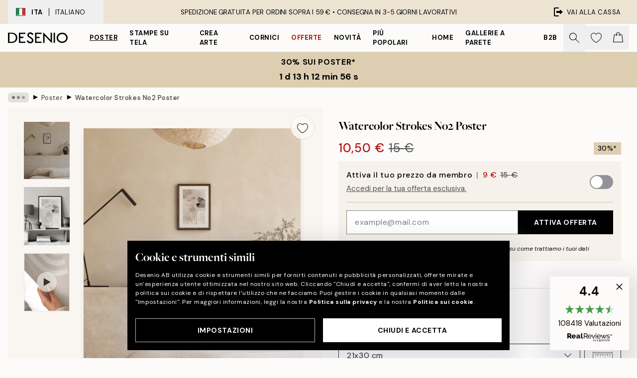

--- FILE ---
content_type: text/html; charset=utf-8
request_url: https://desenio.it/p/poster/watercolor-strokes-no2-poster/
body_size: 53598
content:
<!DOCTYPE html><html dir="ltr" lang="it"><head><title>Watercolor Strokes No2 Poster - Tratti di acquerello beige - desenio.it</title><meta name="description" content="Watercolor Strokes No2 Poster — Stampa artistica astratta con linee e forme in colori naturali - Desenio.it"/><meta charSet="utf-8"/><meta name="viewport" content="initial-scale=1.0, width=device-width"/><link rel="canonical" href="https://desenio.it/p/poster/watercolor-strokes-no2-poster/"/><link rel="alternate" hrefLang="en-gb" href="https://desenio.co.uk/p/posters-prints/watercolor-strokes-no2-print/"/><link rel="alternate" hrefLang="da-dk" href="https://desenio.dk/p/plakater-og-posters/watercolor-strokes-no2-plakat/"/><link rel="alternate" hrefLang="de-de" href="https://desenio.de/p/poster/watercolor-strokes-no2-poster/"/><link rel="alternate" hrefLang="de-at" href="https://desenio.at/p/poster/watercolor-strokes-no2-poster/"/><link rel="alternate" hrefLang="sv-se" href="https://desenio.se/p/posters/watercolor-strokes-no2-poster/"/><link rel="alternate" hrefLang="it-it" href="https://desenio.it/p/poster/watercolor-strokes-no2-poster/"/><link rel="alternate" hrefLang="fi-fi" href="https://desenio.fi/p/julisteet-ja-printit/watercolor-strokes-no2-juliste/"/><link rel="alternate" hrefLang="fr-fr" href="https://desenio.fr/p/affiches/watercolor-strokes-no2-affiche/"/><link rel="alternate" hrefLang="nl-nl" href="https://desenio.nl/p/posters/watercolor-strokes-no2-poster/"/><link rel="alternate" hrefLang="no-no" href="https://desenio.no/p/posters-og-plakater/watercolor-strokes-no2-plakat/"/><link rel="alternate" hrefLang="en-ie" href="https://desenio.ie/p/posters-prints/watercolor-strokes-no2-print/"/><link rel="alternate" hrefLang="pl-pl" href="https://desenio.pl/p/plakaty/watercolor-strokes-no2-plakat/"/><link rel="alternate" hrefLang="en-hu" href="https://desenio.eu/p/prints/watercolor-strokes-no2-print/"/><link rel="alternate" hrefLang="es-es" href="https://desenio.es/p/posters/watercolor-strokes-no2-poster/"/><link rel="alternate" hrefLang="en-us" href="https://desenio.com/p/posters-prints/watercolor-strokes-no2-print/"/><link rel="alternate" hrefLang="en-ca" href="https://desenio.ca/p/posters-prints/watercolor-strokes-no2-print/"/><link rel="alternate" hrefLang="en-jp" href="https://desenio.jp/p/posters-prints/watercolor-strokes-no2-print/"/><link rel="alternate" hrefLang="ko-kr" href="https://desenio.kr/p/posters-prints/watercolor-strokes-no2/"/><link rel="alternate" hrefLang="en-au" href="https://desenio.com.au/p/posters-prints/watercolor-strokes-no2-print/"/><link rel="alternate" hrefLang="cs-cz" href="https://desenio.cz/p/plakaty/watercolor-strokes-no2-plakat/"/><link rel="alternate" hrefLang="el-gr" href="https://desenio.gr/p/poster/watercolor-strokes-no2-poster/"/><link rel="alternate" hrefLang="pt-pt" href="https://desenio.pt/p/posters/watercolor-strokes-no2-poster/"/><link rel="alternate" hrefLang="sk-sk" href="https://desenio.sk/p/plagaty/watercolor-strokes-no2-plagat/"/><link rel="alternate" hrefLang="de-ch" href="https://desenio.ch/de-ch/p/poster/watercolor-strokes-no2-poster/"/><link rel="alternate" hrefLang="fr-ch" href="https://desenio.ch/fr-ch/p/affiches/watercolor-strokes-no2-affiche/"/><link rel="alternate" hrefLang="it-ch" href="https://desenio.ch/it-ch/p/poster/watercolor-strokes-no2-poster/"/><link rel="alternate" hrefLang="de-be" href="https://desenio.be/de-be/p/poster/watercolor-strokes-no2-poster/"/><link rel="alternate" hrefLang="nl-be" href="https://desenio.be/nl-be/p/posters/watercolor-strokes-no2-poster/"/><link rel="alternate" hrefLang="fr-be" href="https://desenio.be/fr-be/p/affiches/watercolor-strokes-no2-affiche/"/><link rel="alternate" hrefLang="es-us" href="https://desenio.com/es-us/p/posters/watercolor-strokes-no2-poster/"/><link rel="alternate" hrefLang="fr-ca" href="https://desenio.ca/fr-ca/p/affiches/watercolor-strokes-no2-affiche/"/><link rel="alternate" hrefLang="x-default" href="https://desenio.com/p/posters-prints/watercolor-strokes-no2-print/"/><meta property="og:description" content="Watercolor Strokes No2 Poster — Stampa artistica astratta con linee e forme in colori naturali - Desenio.it"/><meta property="og:url" content="https://desenio.it/p/poster/watercolor-strokes-no2-poster/"/><meta property="og:site_name" content="Desenio"/><link rel="preload" href="/_next/static/media/logo.9c4c515a.svg" as="image" fetchpriority="high"/><link rel="preload" href="/_next/static/media/search.6ab51709.svg" as="image" fetchpriority="high"/><link rel="preload" href="/_next/static/media/heart-outline.390ce03b.svg" as="image" fetchpriority="high"/><link rel="preload" href="/_next/static/media/bag-outline.2ac31710.svg" as="image" fetchpriority="high"/><meta property="og:title" content="Watercolor Strokes No2 Poster"/><meta property="og:type" content="product"/><meta property="og:image" content="https://media.desenio.com/site_images/692567f24dce6572f1cc6cf0_608008889_17124_main_image_ds.jpg"/><meta property="og:image" content="https://media.desenio.com/site_images/67f58fb694a579e504f7e426_713280187_17124_display_image_DS.jpg"/><link rel="preload" as="image" imageSrcSet="https://media.desenio.com/site_images/692567ea4dce6572f1cc6ce9_1368297496_17124-4_variant_main_image_ds.jpg?auto=compress%2Cformat&amp;fit=max&amp;w=16 16w, https://media.desenio.com/site_images/692567ea4dce6572f1cc6ce9_1368297496_17124-4_variant_main_image_ds.jpg?auto=compress%2Cformat&amp;fit=max&amp;w=32 32w, https://media.desenio.com/site_images/692567ea4dce6572f1cc6ce9_1368297496_17124-4_variant_main_image_ds.jpg?auto=compress%2Cformat&amp;fit=max&amp;w=48 48w, https://media.desenio.com/site_images/692567ea4dce6572f1cc6ce9_1368297496_17124-4_variant_main_image_ds.jpg?auto=compress%2Cformat&amp;fit=max&amp;w=64 64w, https://media.desenio.com/site_images/692567ea4dce6572f1cc6ce9_1368297496_17124-4_variant_main_image_ds.jpg?auto=compress%2Cformat&amp;fit=max&amp;w=96 96w, https://media.desenio.com/site_images/692567ea4dce6572f1cc6ce9_1368297496_17124-4_variant_main_image_ds.jpg?auto=compress%2Cformat&amp;fit=max&amp;w=128 128w, https://media.desenio.com/site_images/692567ea4dce6572f1cc6ce9_1368297496_17124-4_variant_main_image_ds.jpg?auto=compress%2Cformat&amp;fit=max&amp;w=256 256w, https://media.desenio.com/site_images/692567ea4dce6572f1cc6ce9_1368297496_17124-4_variant_main_image_ds.jpg?auto=compress%2Cformat&amp;fit=max&amp;w=384 384w, https://media.desenio.com/site_images/692567ea4dce6572f1cc6ce9_1368297496_17124-4_variant_main_image_ds.jpg?auto=compress%2Cformat&amp;fit=max&amp;w=640 640w, https://media.desenio.com/site_images/692567ea4dce6572f1cc6ce9_1368297496_17124-4_variant_main_image_ds.jpg?auto=compress%2Cformat&amp;fit=max&amp;w=750 750w, https://media.desenio.com/site_images/692567ea4dce6572f1cc6ce9_1368297496_17124-4_variant_main_image_ds.jpg?auto=compress%2Cformat&amp;fit=max&amp;w=828 828w, https://media.desenio.com/site_images/692567ea4dce6572f1cc6ce9_1368297496_17124-4_variant_main_image_ds.jpg?auto=compress%2Cformat&amp;fit=max&amp;w=1080 1080w, https://media.desenio.com/site_images/692567ea4dce6572f1cc6ce9_1368297496_17124-4_variant_main_image_ds.jpg?auto=compress%2Cformat&amp;fit=max&amp;w=1200 1200w, https://media.desenio.com/site_images/692567ea4dce6572f1cc6ce9_1368297496_17124-4_variant_main_image_ds.jpg?auto=compress%2Cformat&amp;fit=max&amp;w=1920 1920w, https://media.desenio.com/site_images/692567ea4dce6572f1cc6ce9_1368297496_17124-4_variant_main_image_ds.jpg?auto=compress%2Cformat&amp;fit=max&amp;w=2048 2048w, https://media.desenio.com/site_images/692567ea4dce6572f1cc6ce9_1368297496_17124-4_variant_main_image_ds.jpg?auto=compress%2Cformat&amp;fit=max&amp;w=3840 3840w" imageSizes="100%" fetchpriority="high"/><meta name="next-head-count" content="49"/><link rel="shortcut icon" href="/favicon.ico" type="image/x-icon"/><link rel="mask-icon" href="/mask-icon.svg" color="black"/><link rel="apple-touch-icon" href="/touch-icon.png"/><meta name="theme-color" content="#eee" media="(prefers-color-scheme: light)"/><meta name="theme-color" content="#000" media="(prefers-color-scheme: dark)"/><meta name="theme-color" content="#eee"/><meta name="google-site-verification" content="XKVoVuxma58_ZU-K9lhcEwrjOj_y7A6Ji1cTvrR8hd4"/><meta name="google" content="notranslate"/><link rel="preload" href="/_next/static/css/9ec34bc7e08a957b.css" as="style" crossorigin="anonymous"/><link rel="stylesheet" href="/_next/static/css/9ec34bc7e08a957b.css" crossorigin="anonymous" data-n-g=""/><link rel="preload" href="/_next/static/css/833f48369b64c52b.css" as="style" crossorigin="anonymous"/><link rel="stylesheet" href="/_next/static/css/833f48369b64c52b.css" crossorigin="anonymous" data-n-p=""/><noscript data-n-css=""></noscript><script defer="" crossorigin="anonymous" nomodule="" src="/_next/static/chunks/polyfills-42372ed130431b0a.js"></script><script defer="" src="/_next/static/chunks/5667.db4e32b3c25d2bd5.js" crossorigin="anonymous"></script><script defer="" src="/_next/static/chunks/3444.baac915d921c3c13.js" crossorigin="anonymous"></script><script defer="" src="/_next/static/chunks/1899.e1602995c416c67a.js" crossorigin="anonymous"></script><script src="/_next/static/chunks/webpack-12e54f80eb13b780.js" defer="" crossorigin="anonymous"></script><script src="/_next/static/chunks/framework-2e93983b0e889e06.js" defer="" crossorigin="anonymous"></script><script src="/_next/static/chunks/main-b0a0f65d9ac069d8.js" defer="" crossorigin="anonymous"></script><script src="/_next/static/chunks/pages/_app-397ef6b246c3e802.js" defer="" crossorigin="anonymous"></script><script src="/_next/static/chunks/6577-29b08a669c31dea3.js" defer="" crossorigin="anonymous"></script><script src="/_next/static/chunks/9111-627649a45d346422.js" defer="" crossorigin="anonymous"></script><script src="/_next/static/chunks/2120-aafe4bba91c54a60.js" defer="" crossorigin="anonymous"></script><script src="/_next/static/chunks/9107-437f58df14505d67.js" defer="" crossorigin="anonymous"></script><script src="/_next/static/chunks/7765-30918bd330e8bf56.js" defer="" crossorigin="anonymous"></script><script src="/_next/static/chunks/6411-7332d398cfbc49fa.js" defer="" crossorigin="anonymous"></script><script src="/_next/static/chunks/4477-5e95b94d74f78e74.js" defer="" crossorigin="anonymous"></script><script src="/_next/static/chunks/pages/p/%5B...slug%5D-c0327396903474f3.js" defer="" crossorigin="anonymous"></script><script src="/_next/static/9ztKHMD_w7cJtyqK3ju6e/_buildManifest.js" defer="" crossorigin="anonymous"></script><script src="/_next/static/9ztKHMD_w7cJtyqK3ju6e/_ssgManifest.js" defer="" crossorigin="anonymous"></script></head><body class="notranslate"><noscript><iframe title="Google Tag Manager" src="https://www.googletagmanager.com/ns.html?id=GTM-PMNSHMZ" height="0" width="0" style="display:none;visibility:hidden"></iframe></noscript><div id="__loading-indicator"></div><div id="__next"><script>history.scrollRestoration = "manual"</script><div id="app" data-project="DS" class="__variable_6e5d6a __variable_0d9ce4 font-body flex min-h-full flex-col"><a href="#main" class="visually-hidden">Skip to main content.</a><aside id="status" class="relative z-40 h-8 bg-brand-cream px-4 w-content:h-12 z-40"><noscript class="flex-center absolute left-0 top-0 z-max flex h-full w-full bg-urgent text-tiny font-medium text-white w-content:text-sm">TI preghiamo di abilitare JavaScript per iniziare lo shopping!</noscript><div class="relative m-auto flex h-full max-w-header items-center justify-between"><button class="hidden h-full w-48 items-center py-1 w-content:flex"><div class="relative flex h-full items-center px-4 text-xs uppercase hover:bg-brand-ivory-900 hover:bg-opacity-10 ltr:-left-4 rtl:-right-4"><div class="relative me-3 flex border border-brand-900" style="min-height:15.4px;min-width:19px"><img alt="Italy flag icon" aria-hidden="true" loading="lazy" width="640" height="480" decoding="async" data-nimg="1" class="absolute h-full w-full object-cover" style="color:transparent" src="/_next/static/media/it.e8516fc7.svg"/></div><div class="flex h-4 items-center"><span class="font-bold" title="Italy">ITA</span><div role="separator" aria-orientation="vertical" class="mx-3 bg-black h-full" style="width:1px"></div>Italiano</div></div></button><span></span><div role="region" aria-label="Announcements" class="w-full h-full flex-1 relative"><ul class="flex w-full flex-center h-full"><li aria-posinset="1" aria-setsize="1" class="transition-opacity absolute w-full overflow-hidden flex flex-center opacity-100" style="transition-duration:500ms"><p class="truncate w-content:scale-90">SPEDIZIONE GRATUITA PER ORDINI SOPRA I 59 € •    CONSEGNA IN 3-5 GIORNI LAVORATIVI</p></li></ul></div><a href="https://checkout.desenio.it/checkout/" class="hidden h-full w-48 justify-end py-1 w-content:flex"><div class="relative flex items-center px-4 text-xs uppercase hover:bg-brand-ivory-900 hover:bg-opacity-10 ltr:-right-4 rtl:-left-4"><img alt="Checkout icon" aria-hidden="true" loading="lazy" width="18" height="18" decoding="async" data-nimg="1" class="rtl-mirror me-2" style="color:transparent" src="/_next/static/media/exit.97f80cf2.svg"/>Vai alla cassa</div></a></div></aside><header role="banner" class="sticky top-0 z-30 border-b border-brand-500/50 bg-brand-white px-2 w-content:px-4" aria-label="Main navigation"><nav class="m-auto flex h-14 max-w-header" role="navigation"><div class="flex flex-1 w-content:hidden"></div><div class="flex min-w-fit items-center justify-center w-content:me-8 w-content:justify-start"><a class="flex items-center transition-opacity duration-300 active:hover:opacity-60 active:hover:transition-none active:hover:delay-0 opacity-100 w-content:delay-600" href="https://desenio.it/"><img alt="Desenio Logo" fetchpriority="high" width="581" height="116" decoding="async" data-nimg="1" style="color:transparent;height:22.8px;width:120px" src="/_next/static/media/logo.9c4c515a.svg"/></a></div><section id="synapse-popover-group-Rr7b6" aria-label="Site Navigation" class="hide-scrollbar hidden h-full overflow-x-scroll transition-opacity w-content:flex opacity-100 w-content:delay-600"><div class="menu-test-desktop-variant static border-b border-transparent hover:border-black"><a class="popover-button flex flex-center flex-center flex h-full w-full text-nowrap flex items-center justify-center h-full px-3 text-xs font-bold uppercase font-body underline" id="synapse-popover-R6r7b6-button" aria-expanded="false" href="https://desenio.it/poster/">Poster</a></div><div class="menu-test-desktop-variant static border-b border-transparent hover:border-black"><a class="popover-button flex flex-center flex-center flex h-full w-full text-nowrap flex items-center justify-center h-full px-3 text-xs font-bold uppercase font-body" id="synapse-popover-Rar7b6-button" aria-expanded="false" href="https://desenio.it/stampe-su-tela/">Stampe su tela</a></div><div class="menu-test-desktop-variant static border-b border-transparent hover:border-black"><a class="popover-button flex flex-center flex-center flex h-full w-full text-nowrap flex items-center justify-center h-full px-3 text-xs font-bold uppercase font-body" id="synapse-popover-Rer7b6-button" aria-expanded="false" href="https://desenio.it/poster/crea-arte/">Crea Arte</a></div><div class="menu-test-desktop-variant static border-b border-transparent hover:border-black"><a class="popover-button flex flex-center flex-center flex h-full w-full text-nowrap flex items-center justify-center h-full px-3 text-xs font-bold uppercase font-body" id="synapse-popover-Rir7b6-button" aria-expanded="false" href="https://desenio.it/cornici/">Cornici</a></div><div class="menu-test-desktop-variant static border-b border-transparent hover:border-black"><a class="popover-button flex flex-center flex-center flex h-full w-full text-nowrap flex items-center justify-center h-full px-3 text-xs font-bold uppercase font-body text-urgent" id="synapse-popover-Rmr7b6-button" aria-expanded="false" href="https://desenio.it/offerta/">Offerte</a></div><div class="menu-test-desktop-variant static border-b border-transparent hover:border-black"><a class="popover-button flex flex-center flex-center flex h-full w-full text-nowrap flex items-center justify-center h-full px-3 text-xs font-bold uppercase font-body" id="synapse-popover-Rqr7b6-button" aria-expanded="false" href="https://desenio.it/novita/">Novità</a></div><div class="menu-test-desktop-variant static border-b border-transparent hover:border-black"><a class="popover-button flex flex-center flex-center flex h-full w-full text-nowrap flex items-center justify-center h-full px-3 text-xs font-bold uppercase font-body" id="synapse-popover-Rur7b6-button" aria-expanded="false" href="https://desenio.it/poster/piu-popolari-poster/">Piú popolari</a></div><div class="menu-test-desktop-variant static border-b border-transparent hover:border-black"><a class="popover-button flex flex-center flex-center flex h-full w-full text-nowrap flex items-center justify-center h-full px-3 text-xs font-bold uppercase font-body" id="synapse-popover-R12r7b6-button" aria-expanded="false" href="https://desenio.it/home/">Home</a></div><div class="menu-test-desktop-variant static border-b border-transparent hover:border-black"><a class="popover-button flex flex-center flex-center flex h-full w-full text-nowrap flex items-center justify-center h-full px-3 text-xs font-bold uppercase font-body" id="synapse-popover-R16r7b6-button" aria-expanded="false" href="https://desenio.it/gallerie-a-parete/">Gallerie a parete</a></div><div class="menu-test-desktop-variant static border-b border-transparent hover:border-black"><a class="popover-button flex flex-center flex-center flex h-full w-full text-nowrap flex items-center justify-center h-full px-3 text-xs font-bold uppercase font-body" id="synapse-popover-R1ar7b6-button" aria-expanded="false" href="https://desenio.it/desenio-b2b/">B2B</a></div></section><div class="flex flex-1"><div class="ms-auto flex items-center transition-opacity duration-300 opacity-100 delay-600"><div class="relative flex h-full items-center"><button class="group hidden h-full w-11 items-center justify-center transition-opacity duration-300 w-content:flex opacity-100 w-content:delay-600" aria-label="Ricerca"><img alt="Search icon" aria-hidden="true" fetchpriority="high" width="20" height="20" decoding="async" data-nimg="1" class="duration-150 xl:group-hover:opacity-75" style="color:transparent" src="/_next/static/media/search.6ab51709.svg"/></button><div class="relative flex h-full items-center" id="synapse-icons-end-R1b7b6-shopping-menu-wrapper"><button class="flex items-center justify-center relative w-11 h-12 animate" tabindex="0" aria-expanded="false" aria-controls="shopping-menu-container__wishlist" aria-label="Show products in Wishlist"><img alt="Icon ends icon" aria-hidden="true" fetchpriority="high" width="144" height="132" decoding="async" data-nimg="1" style="color:transparent;width:22px;height:20px" src="/_next/static/media/heart-outline.390ce03b.svg"/></button><button class="flex items-center justify-center relative w-11 h-12" tabindex="0" aria-expanded="false" aria-controls="shopping-menu-container__cart" aria-label="Show products in Cart"><img alt="Empty cart icon" aria-hidden="true" fetchpriority="high" width="121" height="140" decoding="async" data-nimg="1" style="color:transparent;width:20px;height:20px;position:relative;top:-1px" src="/_next/static/media/bag-outline.2ac31710.svg"/></button></div></div></div></div></nav></header><button class="w-full"><aside aria-labelledby="synapse-promotional-banner-Rc7b6-title" class="flex flex-col flex-center py-2 px-4 z-20 text-center group" style="background:#ddceb1;color:#000"><div class="max-w-header relative w-full"><div class="flex flex-col px-8"><span id="synapse-promotional-banner-Rc7b6-title" class="uppercase font-bold text-md">30% sui poster*</span></div><div style="background:#ddceb1;color:#000"><time dateTime="2026-01-19" class="flex pt-1 font-bold flex-center text-[18px]"><span class="mx-1" aria-hidden="true">0 min <!-- -->0 s</span><span class="visually-hidden">Valido fino a: 2026-01-19</span></time></div></div></aside></button><span></span><main id="main" class="flex-1"><script type="application/ld+json">{
        "@context": "http://schema.org/",
        "@type": "Product",
        "name": "Watercolor Strokes No2 Poster",
        "description": "- Stampa artistica astratta con linee e forme in colori naturali   Stampa artistica astratta ad acquerello in toni neutri.&nbsp;Abbinamento perfetto con Watercolor Strokes No1.  Il poster &egrave; stampato con un margine bianco intorno all&#39;immagine per incorniciare bene il design.",
        "sku": "17124",
        "image": "https://media.desenio.com/site_images/692567f24dce6572f1cc6cf0_608008889_17124_main_image_ds.jpg",
        "url": "https://desenio.it/poster/watercolor-strokes-no2-poster/",
        "brand": {
          "@type": "Brand",
          "name": "Desenio"
        },
        "offers": [
          {
              "@type": "Offer",
              "sku": "17124-4",
              "name": "Watercolor Strokes No2 Poster 21x30 cm",
              "url": "https://desenio.it/poster/watercolor-strokes-no2-poster/",
              "priceSpecification": [{"@type":"UnitPriceSpecification","price":10.5,"priceCurrency":"EUR"},{"@type":"UnitPriceSpecification","priceType":"https://schema.org/StrikethroughPrice","price":15,"priceCurrency":"EUR"},{"@type":"UnitPriceSpecification","price":9,"priceCurrency":"EUR","validForMemberTier":{"@type":"MemberProgramTier"}}],
              "itemCondition": "http://schema.org/NewCondition",
              "availability": "http://schema.org/InStock"
              },{
              "@type": "Offer",
              "sku": "17124-5",
              "name": "Watercolor Strokes No2 Poster 30x40 cm",
              "url": "https://desenio.it/poster/watercolor-strokes-no2-poster/",
              "priceSpecification": [{"@type":"UnitPriceSpecification","price":15.37,"priceCurrency":"EUR"},{"@type":"UnitPriceSpecification","priceType":"https://schema.org/StrikethroughPrice","price":21.95,"priceCurrency":"EUR"},{"@type":"UnitPriceSpecification","price":13.17,"priceCurrency":"EUR","validForMemberTier":{"@type":"MemberProgramTier"}}],
              "itemCondition": "http://schema.org/NewCondition",
              "availability": "http://schema.org/InStock"
              },{
              "@type": "Offer",
              "sku": "17124-2",
              "name": "Watercolor Strokes No2 Poster 50x50 cm",
              "url": "https://desenio.it/poster/watercolor-strokes-no2-poster/",
              "priceSpecification": [{"@type":"UnitPriceSpecification","price":21.32,"priceCurrency":"EUR"},{"@type":"UnitPriceSpecification","priceType":"https://schema.org/StrikethroughPrice","price":30.45,"priceCurrency":"EUR"},{"@type":"UnitPriceSpecification","price":18.27,"priceCurrency":"EUR","validForMemberTier":{"@type":"MemberProgramTier"}}],
              "itemCondition": "http://schema.org/NewCondition",
              "availability": "http://schema.org/InStock"
              },{
              "@type": "Offer",
              "sku": "17124-6",
              "name": "Watercolor Strokes No2 Poster 40x50 cm",
              "url": "https://desenio.it/poster/watercolor-strokes-no2-poster/",
              "priceSpecification": [{"@type":"UnitPriceSpecification","price":21.32,"priceCurrency":"EUR"},{"@type":"UnitPriceSpecification","priceType":"https://schema.org/StrikethroughPrice","price":30.45,"priceCurrency":"EUR"},{"@type":"UnitPriceSpecification","price":18.27,"priceCurrency":"EUR","validForMemberTier":{"@type":"MemberProgramTier"}}],
              "itemCondition": "http://schema.org/NewCondition",
              "availability": "http://schema.org/InStock"
              },{
              "@type": "Offer",
              "sku": "17124-8",
              "name": "Watercolor Strokes No2 Poster 50x70 cm",
              "url": "https://desenio.it/poster/watercolor-strokes-no2-poster/",
              "priceSpecification": [{"@type":"UnitPriceSpecification","price":26.6,"priceCurrency":"EUR"},{"@type":"UnitPriceSpecification","priceType":"https://schema.org/StrikethroughPrice","price":38,"priceCurrency":"EUR"},{"@type":"UnitPriceSpecification","price":22.8,"priceCurrency":"EUR","validForMemberTier":{"@type":"MemberProgramTier"}}],
              "itemCondition": "http://schema.org/NewCondition",
              "availability": "http://schema.org/InStock"
              },{
              "@type": "Offer",
              "sku": "17124-1",
              "name": "Watercolor Strokes No2 Poster 70x100 cm",
              "url": "https://desenio.it/poster/watercolor-strokes-no2-poster/",
              "priceSpecification": [{"@type":"UnitPriceSpecification","price":38.12,"priceCurrency":"EUR"},{"@type":"UnitPriceSpecification","priceType":"https://schema.org/StrikethroughPrice","price":54.45,"priceCurrency":"EUR"},{"@type":"UnitPriceSpecification","price":32.67,"priceCurrency":"EUR","validForMemberTier":{"@type":"MemberProgramTier"}}],
              "itemCondition": "http://schema.org/NewCondition",
              "availability": "http://schema.org/InStock"
              },{
              "@type": "Offer",
              "sku": "17124-0",
              "name": "Watercolor Strokes No2 Poster 100x150 cm",
              "url": "https://desenio.it/poster/watercolor-strokes-no2-poster/",
              "priceSpecification": [{"@type":"UnitPriceSpecification","price":83.3,"priceCurrency":"EUR"},{"@type":"UnitPriceSpecification","priceType":"https://schema.org/StrikethroughPrice","price":119,"priceCurrency":"EUR"},{"@type":"UnitPriceSpecification","price":71.4,"priceCurrency":"EUR","validForMemberTier":{"@type":"MemberProgramTier"}}],
              "itemCondition": "http://schema.org/NewCondition",
              "availability": "http://schema.org/InStock"
              }
        ]
      }</script><div class="relative mx-auto mb-12 bg-brand-ivory-300/50 lg:bg-transparent lg:px-4"><div class="mx-auto max-w-header"><nav id="breadcrumbs" class="flex items-center w-full overflow-x-auto hide-scrollbar mask-x-scroll py-2 px-4 lg:-mx-4" aria-label="Breadcrumb" data-ph="breadcrumbs"><div class="sticky start-0 z-10 flex items-center transition-opacity duration-150 shrink-0 opacity-100 delay-150"><div role="presentation" class="flex flex-center h-5 px-2 bg-black/10 rounded-md me-2"><div class="rounded-full bg-black me-1 last:me-0" style="height:6px;width:6px;opacity:calc(0.5 - 0 * 0.1)"></div><div class="rounded-full bg-black me-1 last:me-0" style="height:6px;width:6px;opacity:calc(0.5 - 1 * 0.1)"></div><div class="rounded-full bg-black me-1 last:me-0" style="height:6px;width:6px;opacity:calc(0.5 - 2 * 0.1)"></div></div><div role="separator" aria-orientation="vertical" class="relative font-bold -top-px text-md start-px rtl-mirror">▸</div></div><ol class="flex flex-nowrap ps-1 ms-2" style="transform:translate3d(0px, 0px, 0px)"><li class="flex flex-nowrap mx-1 transition-opacity group duration-300 ltr:first:-ml-3 rtl:first:-mr-3 opacity-0 pointer-events-none"><a class="flex items-center me-2 group-last:me-0 whitespace-nowrap hover:underline truncate text-black/80 text-xs" tabindex="0" style="max-width:15rem" href="https://desenio.it/">Desenio</a><div role="separator" aria-orientation="vertical" class="relative font-bold -top-px text-md start-px rtl-mirror">▸</div></li><li class="flex flex-nowrap mx-1 transition-opacity group duration-300 ltr:first:-ml-3 rtl:first:-mr-3 opacity-100"><a class="flex items-center me-2 group-last:me-0 whitespace-nowrap hover:underline truncate text-black/80 text-xs" tabindex="0" style="max-width:15rem" href="https://desenio.it/poster/">Poster</a><div role="separator" aria-orientation="vertical" class="relative font-bold -top-px text-md start-px rtl-mirror">▸</div></li><li class="flex flex-nowrap mx-1 transition-opacity group duration-300 ltr:first:-ml-3 rtl:first:-mr-3 opacity-100"><a class="flex items-center me-2 group-last:me-0 whitespace-nowrap hover:underline truncate font-medium pe-3 text-black/80 text-xs" aria-current="page" tabindex="0" style="max-width:15rem" href="https://desenio.it/p/poster/watercolor-strokes-no2-poster/">Watercolor Strokes No2 Poster</a></li></ol></nav></div><div class="relative z-20 m-auto flex h-full max-w-header flex-col items-start lg:flex-row"><div class="h-full w-full min-w-[50%] lg:sticky lg:top-[64px] lg:w-1/2 xl:w-full"><div class="relative hidden h-full bg-brand-ivory-300/50 px-2 py-5 lg:mx-4 lg:ms-0 lg:flex xl:px-8" aria-label="Product images"><div class="absolute right-4 top-0 h-full py-4 xl:right-4"><div class="sticky z-20" style="top:16px"><div class="z-10 me-4 lg:me-0"><button class="flex-center bg-blur group m-auto flex h-12 min-w-[48px] max-w-[48px] flex-1 rounded-full border border-brand-ivory-500 bg-brand-white/80 text-md shadow-sm" aria-label="Remove this product from wishlist"><div class="relative top-0.5 h-5 shrink-0 scale-100 transition duration-300 group-active:scale-90 group-active:duration-0"><img alt="" aria-hidden="true" loading="lazy" width="22" height="20" decoding="async" data-nimg="1" style="color:transparent" src="/_next/static/media/heart-outline.390ce03b.svg"/></div></button></div></div></div><div class="hide-scrollbar me-3 hidden w-24 flex-col overflow-y-auto pe-1 transition-opacity duration-300 ease-in-out xl:py-2 2xl:w-32 xl:flex opacity-0 mask-y-scroll" style="max-height:0"><div class="h-px"></div><button class="relative mb-4 h-0 w-full bg-white last:mb-0" disabled="" aria-label="Show image 1" aria-controls="synapse-product-photoswipe-thumbnail-slider-R9ip9b6-container" aria-owns="synapse-product-photoswipe-thumbnail-slider-R9ip9b6-slide-0" aria-current="true" style="padding-bottom:124.99494029548674%"><img alt="Poster astratto con tratti ad acquerello in tonalità neutre, con linee nere e forme organiche." loading="lazy" decoding="async" data-nimg="fill" style="position:absolute;height:100%;width:100%;left:0;top:0;right:0;bottom:0;color:transparent;max-width:100%;background-size:cover;background-position:50% 50%;background-repeat:no-repeat;background-image:url(&quot;data:image/svg+xml;charset=utf-8,%3Csvg xmlns=&#x27;http://www.w3.org/2000/svg&#x27; %3E%3Cfilter id=&#x27;b&#x27; color-interpolation-filters=&#x27;sRGB&#x27;%3E%3CfeGaussianBlur stdDeviation=&#x27;20&#x27;/%3E%3CfeColorMatrix values=&#x27;1 0 0 0 0 0 1 0 0 0 0 0 1 0 0 0 0 0 100 -1&#x27; result=&#x27;s&#x27;/%3E%3CfeFlood x=&#x27;0&#x27; y=&#x27;0&#x27; width=&#x27;100%25&#x27; height=&#x27;100%25&#x27;/%3E%3CfeComposite operator=&#x27;out&#x27; in=&#x27;s&#x27;/%3E%3CfeComposite in2=&#x27;SourceGraphic&#x27;/%3E%3CfeGaussianBlur stdDeviation=&#x27;20&#x27;/%3E%3C/filter%3E%3Cimage width=&#x27;100%25&#x27; height=&#x27;100%25&#x27; x=&#x27;0&#x27; y=&#x27;0&#x27; preserveAspectRatio=&#x27;none&#x27; style=&#x27;filter: url(%23b);&#x27; href=&#x27;[data-uri]&#x27;/%3E%3C/svg%3E&quot;)" sizes="100vw" srcSet="https://media.desenio.com/site_images/692567ea4dce6572f1cc6ce9_1368297496_17124-4_variant_main_image_ds.jpg?auto=compress%2Cformat&amp;fit=max&amp;w=640 640w, https://media.desenio.com/site_images/692567ea4dce6572f1cc6ce9_1368297496_17124-4_variant_main_image_ds.jpg?auto=compress%2Cformat&amp;fit=max&amp;w=750 750w, https://media.desenio.com/site_images/692567ea4dce6572f1cc6ce9_1368297496_17124-4_variant_main_image_ds.jpg?auto=compress%2Cformat&amp;fit=max&amp;w=828 828w, https://media.desenio.com/site_images/692567ea4dce6572f1cc6ce9_1368297496_17124-4_variant_main_image_ds.jpg?auto=compress%2Cformat&amp;fit=max&amp;w=1080 1080w, https://media.desenio.com/site_images/692567ea4dce6572f1cc6ce9_1368297496_17124-4_variant_main_image_ds.jpg?auto=compress%2Cformat&amp;fit=max&amp;w=1200 1200w, https://media.desenio.com/site_images/692567ea4dce6572f1cc6ce9_1368297496_17124-4_variant_main_image_ds.jpg?auto=compress%2Cformat&amp;fit=max&amp;w=1920 1920w, https://media.desenio.com/site_images/692567ea4dce6572f1cc6ce9_1368297496_17124-4_variant_main_image_ds.jpg?auto=compress%2Cformat&amp;fit=max&amp;w=2048 2048w, https://media.desenio.com/site_images/692567ea4dce6572f1cc6ce9_1368297496_17124-4_variant_main_image_ds.jpg?auto=compress%2Cformat&amp;fit=max&amp;w=3840 3840w" src="https://media.desenio.com/site_images/692567ea4dce6572f1cc6ce9_1368297496_17124-4_variant_main_image_ds.jpg?auto=compress%2Cformat&amp;fit=max&amp;w=3840"/><div class="absolute left-0 top-0 h-full w-full bg-black transition-opacity duration-150 opacity-25"></div></button><button class="relative mb-4 h-0 w-full bg-white last:mb-0" aria-label="Show image 2" aria-controls="synapse-product-photoswipe-thumbnail-slider-R9ip9b6-container" aria-owns="synapse-product-photoswipe-thumbnail-slider-R9ip9b6-slide-1" aria-current="false" style="padding-bottom:126.69999999999999%"><img alt="Poster con forme acquerellate marroni e linee sottili, esposto su una mensola con lampada e vasi." loading="lazy" decoding="async" data-nimg="fill" style="position:absolute;height:100%;width:100%;left:0;top:0;right:0;bottom:0;color:transparent;max-width:100%;background-size:cover;background-position:50% 50%;background-repeat:no-repeat;background-image:url(&quot;data:image/svg+xml;charset=utf-8,%3Csvg xmlns=&#x27;http://www.w3.org/2000/svg&#x27; %3E%3Cfilter id=&#x27;b&#x27; color-interpolation-filters=&#x27;sRGB&#x27;%3E%3CfeGaussianBlur stdDeviation=&#x27;20&#x27;/%3E%3CfeColorMatrix values=&#x27;1 0 0 0 0 0 1 0 0 0 0 0 1 0 0 0 0 0 100 -1&#x27; result=&#x27;s&#x27;/%3E%3CfeFlood x=&#x27;0&#x27; y=&#x27;0&#x27; width=&#x27;100%25&#x27; height=&#x27;100%25&#x27;/%3E%3CfeComposite operator=&#x27;out&#x27; in=&#x27;s&#x27;/%3E%3CfeComposite in2=&#x27;SourceGraphic&#x27;/%3E%3CfeGaussianBlur stdDeviation=&#x27;20&#x27;/%3E%3C/filter%3E%3Cimage width=&#x27;100%25&#x27; height=&#x27;100%25&#x27; x=&#x27;0&#x27; y=&#x27;0&#x27; preserveAspectRatio=&#x27;none&#x27; style=&#x27;filter: url(%23b);&#x27; href=&#x27;[data-uri]&#x27;/%3E%3C/svg%3E&quot;)" sizes="100vw" srcSet="https://media.desenio.com/site_images/67f58fb694a579e504f7e426_713280187_17124_display_image_DS.jpg?auto=compress%2Cformat&amp;fit=max&amp;w=640 640w, https://media.desenio.com/site_images/67f58fb694a579e504f7e426_713280187_17124_display_image_DS.jpg?auto=compress%2Cformat&amp;fit=max&amp;w=750 750w, https://media.desenio.com/site_images/67f58fb694a579e504f7e426_713280187_17124_display_image_DS.jpg?auto=compress%2Cformat&amp;fit=max&amp;w=828 828w, https://media.desenio.com/site_images/67f58fb694a579e504f7e426_713280187_17124_display_image_DS.jpg?auto=compress%2Cformat&amp;fit=max&amp;w=1080 1080w, https://media.desenio.com/site_images/67f58fb694a579e504f7e426_713280187_17124_display_image_DS.jpg?auto=compress%2Cformat&amp;fit=max&amp;w=1200 1200w, https://media.desenio.com/site_images/67f58fb694a579e504f7e426_713280187_17124_display_image_DS.jpg?auto=compress%2Cformat&amp;fit=max&amp;w=1920 1920w, https://media.desenio.com/site_images/67f58fb694a579e504f7e426_713280187_17124_display_image_DS.jpg?auto=compress%2Cformat&amp;fit=max&amp;w=2048 2048w, https://media.desenio.com/site_images/67f58fb694a579e504f7e426_713280187_17124_display_image_DS.jpg?auto=compress%2Cformat&amp;fit=max&amp;w=3840 3840w" src="https://media.desenio.com/site_images/67f58fb694a579e504f7e426_713280187_17124_display_image_DS.jpg?auto=compress%2Cformat&amp;fit=max&amp;w=3840"/><div class="absolute left-0 top-0 h-full w-full bg-black transition-opacity duration-150 opacity-0"></div></button><button class="relative mb-4 h-0 w-full border last:mb-0" aria-label="Show video 1" aria-controls="synapse-product-photoswipe-thumbnail-slider-R9ip9b6-container" aria-owns="synapse-product-photoswipe-thumbnail-slider-R9ip9b6-video-slide-0" aria-current="false" style="padding-bottom:125%"><img alt="Video thumbnail" loading="lazy" width="600" height="750" decoding="async" data-nimg="1" class="absolute h-full w-full object-cover" style="color:transparent" srcSet="/_next/image/?url=%2F_next%2Fstatic%2Fmedia%2Fvideo-thumbnail-poster.7a42f419.jpg&amp;w=640&amp;q=75 1x, /_next/image/?url=%2F_next%2Fstatic%2Fmedia%2Fvideo-thumbnail-poster.7a42f419.jpg&amp;w=1200&amp;q=75 2x" src="/_next/image/?url=%2F_next%2Fstatic%2Fmedia%2Fvideo-thumbnail-poster.7a42f419.jpg&amp;w=1200&amp;q=75"/><div class="bg-blur absolute overflow-hidden rounded-full bg-white/50 shadow-lg transition duration-300 ease-out" style="height:40px;width:40px;top:50%;left:50%;transform:translate(-50%, -50%)"><div class="flex-center absolute flex h-full w-full" style="transform:scale(.4)"><img alt="Play" loading="lazy" width="500" height="500" decoding="async" data-nimg="1" class="opacity-75" style="color:transparent;object-fit:contain" src="/_next/static/media/play.64f8cf1a.svg"/></div></div><div class="absolute left-0 top-0 h-full w-full bg-black transition-opacity duration-150 opacity-0"></div></button><div class="h-px"></div></div><div id="synapse-product-photoswipe-thumbnail-slider-R9ip9b6-container" class="w-full flex-1 overflow-hidden"><section aria-label="Product images" class="flex flex-col justify-center"><h2 class="w-full px-4 mb-2 text-center h3 visually-hidden">Product images</h2><div class="flex w-full items-center"><button class="flex flex-center group z-10 xl:hidden opacity-0" aria-hidden="true" style="min-height:2rem;min-width:2rem" aria-label="Previous - Slide" aria-controls="synapse-slider-R6pip9b6"><img alt="Left arrow icon" aria-hidden="true" loading="lazy" width="15" height="15" decoding="async" data-nimg="1" class="transition-opacity duration-300 rtl-mirror group-disabled:opacity-25" style="color:transparent;height:15px;width:15px" src="/_next/static/media/arrow-left-thin.12bd2c75.svg"/></button><ul id="synapse-slider-R6pip9b6" class="flex-1 grid hide-scrollbar no-highlight overscroll-x-contain transition-opacity drag-safe-area duration-300 justify-center overflow-x-auto opacity-0 pointer-events-none" style="gap:16px;grid-auto-flow:column;scroll-padding:0;grid-auto-columns:calc(100% - 0px - 0px)"><li id="synapse-slider-R6pip9b6-slide-1" class="scroll-snap-start flex flex-center" role="tabpanel"><div class="flex flex-1 h-full relative flex-center min-w-0"><a id="synapse-product-photoswipe-thumbnail-slider-R9ip9b6-slide-0" class="flex relative flex-center w-full h-full mx-1 p-2 overflow-hidden lg:max-h-screen lg:min-h-[545px!important] xl:min-h-[600px!important] max-w-[320px] md:max-w-[438px] lg:max-w-[981px] min-w-[160px] lg:min-w-[390px] xl:min-w-[438px] pb-3 md:pb-5" style="width:calc(80.00323834196891vh - 0px)" href="https://media.desenio.com/site_images/692567ea4dce6572f1cc6ce9_1368297496_17124-4_variant_main_image_ds.jpg" data-pswp-width="4941" data-pswp-height="6176" rel="noreferrer" target="_blank" data-photoswipe-item="true"><div class="relative h-0 w-full" style="padding-bottom:124.99494029548674%"><div class="absolute h-full w-full bg-white object-contain shadow-md md:shadow-lg"><img alt="Poster astratto con tratti ad acquerello in tonalità neutre, con linee nere e forme organiche." fetchpriority="high" decoding="async" data-nimg="fill" class="z-10" style="position:absolute;height:100%;width:100%;left:0;top:0;right:0;bottom:0;color:transparent;max-width:100%;background-size:cover;background-position:50% 50%;background-repeat:no-repeat;background-image:url(&quot;data:image/svg+xml;charset=utf-8,%3Csvg xmlns=&#x27;http://www.w3.org/2000/svg&#x27; %3E%3Cfilter id=&#x27;b&#x27; color-interpolation-filters=&#x27;sRGB&#x27;%3E%3CfeGaussianBlur stdDeviation=&#x27;20&#x27;/%3E%3CfeColorMatrix values=&#x27;1 0 0 0 0 0 1 0 0 0 0 0 1 0 0 0 0 0 100 -1&#x27; result=&#x27;s&#x27;/%3E%3CfeFlood x=&#x27;0&#x27; y=&#x27;0&#x27; width=&#x27;100%25&#x27; height=&#x27;100%25&#x27;/%3E%3CfeComposite operator=&#x27;out&#x27; in=&#x27;s&#x27;/%3E%3CfeComposite in2=&#x27;SourceGraphic&#x27;/%3E%3CfeGaussianBlur stdDeviation=&#x27;20&#x27;/%3E%3C/filter%3E%3Cimage width=&#x27;100%25&#x27; height=&#x27;100%25&#x27; x=&#x27;0&#x27; y=&#x27;0&#x27; preserveAspectRatio=&#x27;none&#x27; style=&#x27;filter: url(%23b);&#x27; href=&#x27;[data-uri]&#x27;/%3E%3C/svg%3E&quot;)" sizes="100%" srcSet="https://media.desenio.com/site_images/692567ea4dce6572f1cc6ce9_1368297496_17124-4_variant_main_image_ds.jpg?auto=compress%2Cformat&amp;fit=max&amp;w=16 16w, https://media.desenio.com/site_images/692567ea4dce6572f1cc6ce9_1368297496_17124-4_variant_main_image_ds.jpg?auto=compress%2Cformat&amp;fit=max&amp;w=32 32w, https://media.desenio.com/site_images/692567ea4dce6572f1cc6ce9_1368297496_17124-4_variant_main_image_ds.jpg?auto=compress%2Cformat&amp;fit=max&amp;w=48 48w, https://media.desenio.com/site_images/692567ea4dce6572f1cc6ce9_1368297496_17124-4_variant_main_image_ds.jpg?auto=compress%2Cformat&amp;fit=max&amp;w=64 64w, https://media.desenio.com/site_images/692567ea4dce6572f1cc6ce9_1368297496_17124-4_variant_main_image_ds.jpg?auto=compress%2Cformat&amp;fit=max&amp;w=96 96w, https://media.desenio.com/site_images/692567ea4dce6572f1cc6ce9_1368297496_17124-4_variant_main_image_ds.jpg?auto=compress%2Cformat&amp;fit=max&amp;w=128 128w, https://media.desenio.com/site_images/692567ea4dce6572f1cc6ce9_1368297496_17124-4_variant_main_image_ds.jpg?auto=compress%2Cformat&amp;fit=max&amp;w=256 256w, https://media.desenio.com/site_images/692567ea4dce6572f1cc6ce9_1368297496_17124-4_variant_main_image_ds.jpg?auto=compress%2Cformat&amp;fit=max&amp;w=384 384w, https://media.desenio.com/site_images/692567ea4dce6572f1cc6ce9_1368297496_17124-4_variant_main_image_ds.jpg?auto=compress%2Cformat&amp;fit=max&amp;w=640 640w, https://media.desenio.com/site_images/692567ea4dce6572f1cc6ce9_1368297496_17124-4_variant_main_image_ds.jpg?auto=compress%2Cformat&amp;fit=max&amp;w=750 750w, https://media.desenio.com/site_images/692567ea4dce6572f1cc6ce9_1368297496_17124-4_variant_main_image_ds.jpg?auto=compress%2Cformat&amp;fit=max&amp;w=828 828w, https://media.desenio.com/site_images/692567ea4dce6572f1cc6ce9_1368297496_17124-4_variant_main_image_ds.jpg?auto=compress%2Cformat&amp;fit=max&amp;w=1080 1080w, https://media.desenio.com/site_images/692567ea4dce6572f1cc6ce9_1368297496_17124-4_variant_main_image_ds.jpg?auto=compress%2Cformat&amp;fit=max&amp;w=1200 1200w, https://media.desenio.com/site_images/692567ea4dce6572f1cc6ce9_1368297496_17124-4_variant_main_image_ds.jpg?auto=compress%2Cformat&amp;fit=max&amp;w=1920 1920w, https://media.desenio.com/site_images/692567ea4dce6572f1cc6ce9_1368297496_17124-4_variant_main_image_ds.jpg?auto=compress%2Cformat&amp;fit=max&amp;w=2048 2048w, https://media.desenio.com/site_images/692567ea4dce6572f1cc6ce9_1368297496_17124-4_variant_main_image_ds.jpg?auto=compress%2Cformat&amp;fit=max&amp;w=3840 3840w" src="https://media.desenio.com/site_images/692567ea4dce6572f1cc6ce9_1368297496_17124-4_variant_main_image_ds.jpg?auto=compress%2Cformat&amp;fit=max&amp;w=3840"/></div></div></a></div></li><li id="synapse-slider-R6pip9b6-slide-2" class="scroll-snap-start flex flex-center relative" role="tabpanel"><a id="synapse-product-photoswipe-thumbnail-slider-R9ip9b6-slide-1" class="flex relative flex-center w-full h-full mx-1 p-2 overflow-hidden lg:max-h-screen lg:min-h-[545px!important] xl:min-h-[600px!important] max-w-[320px] md:max-w-[438px] lg:max-w-[981px] min-w-[160px] lg:min-w-[390px] xl:min-w-[438px]" style="width:calc(78.92659826361484vh - 0px)" href="https://media.desenio.com/site_images/67f58fb694a579e504f7e426_713280187_17124_display_image_DS.jpg" data-pswp-width="1000" data-pswp-height="1267" rel="noreferrer" target="_blank" data-photoswipe-item="true"><div class="relative h-0 w-full" style="padding-bottom:126.69999999999999%"><div class="absolute h-full w-full bg-white object-contain"><img alt="Poster con forme acquerellate marroni e linee sottili, esposto su una mensola con lampada e vasi." loading="lazy" decoding="async" data-nimg="fill" class="z-10" style="position:absolute;height:100%;width:100%;left:0;top:0;right:0;bottom:0;color:transparent;max-width:100%;background-size:cover;background-position:50% 50%;background-repeat:no-repeat;background-image:url(&quot;data:image/svg+xml;charset=utf-8,%3Csvg xmlns=&#x27;http://www.w3.org/2000/svg&#x27; %3E%3Cfilter id=&#x27;b&#x27; color-interpolation-filters=&#x27;sRGB&#x27;%3E%3CfeGaussianBlur stdDeviation=&#x27;20&#x27;/%3E%3CfeColorMatrix values=&#x27;1 0 0 0 0 0 1 0 0 0 0 0 1 0 0 0 0 0 100 -1&#x27; result=&#x27;s&#x27;/%3E%3CfeFlood x=&#x27;0&#x27; y=&#x27;0&#x27; width=&#x27;100%25&#x27; height=&#x27;100%25&#x27;/%3E%3CfeComposite operator=&#x27;out&#x27; in=&#x27;s&#x27;/%3E%3CfeComposite in2=&#x27;SourceGraphic&#x27;/%3E%3CfeGaussianBlur stdDeviation=&#x27;20&#x27;/%3E%3C/filter%3E%3Cimage width=&#x27;100%25&#x27; height=&#x27;100%25&#x27; x=&#x27;0&#x27; y=&#x27;0&#x27; preserveAspectRatio=&#x27;none&#x27; style=&#x27;filter: url(%23b);&#x27; href=&#x27;[data-uri]&#x27;/%3E%3C/svg%3E&quot;)" sizes="100%" srcSet="https://media.desenio.com/site_images/67f58fb694a579e504f7e426_713280187_17124_display_image_DS.jpg?auto=compress%2Cformat&amp;fit=max&amp;w=16 16w, https://media.desenio.com/site_images/67f58fb694a579e504f7e426_713280187_17124_display_image_DS.jpg?auto=compress%2Cformat&amp;fit=max&amp;w=32 32w, https://media.desenio.com/site_images/67f58fb694a579e504f7e426_713280187_17124_display_image_DS.jpg?auto=compress%2Cformat&amp;fit=max&amp;w=48 48w, https://media.desenio.com/site_images/67f58fb694a579e504f7e426_713280187_17124_display_image_DS.jpg?auto=compress%2Cformat&amp;fit=max&amp;w=64 64w, https://media.desenio.com/site_images/67f58fb694a579e504f7e426_713280187_17124_display_image_DS.jpg?auto=compress%2Cformat&amp;fit=max&amp;w=96 96w, https://media.desenio.com/site_images/67f58fb694a579e504f7e426_713280187_17124_display_image_DS.jpg?auto=compress%2Cformat&amp;fit=max&amp;w=128 128w, https://media.desenio.com/site_images/67f58fb694a579e504f7e426_713280187_17124_display_image_DS.jpg?auto=compress%2Cformat&amp;fit=max&amp;w=256 256w, https://media.desenio.com/site_images/67f58fb694a579e504f7e426_713280187_17124_display_image_DS.jpg?auto=compress%2Cformat&amp;fit=max&amp;w=384 384w, https://media.desenio.com/site_images/67f58fb694a579e504f7e426_713280187_17124_display_image_DS.jpg?auto=compress%2Cformat&amp;fit=max&amp;w=640 640w, https://media.desenio.com/site_images/67f58fb694a579e504f7e426_713280187_17124_display_image_DS.jpg?auto=compress%2Cformat&amp;fit=max&amp;w=750 750w, https://media.desenio.com/site_images/67f58fb694a579e504f7e426_713280187_17124_display_image_DS.jpg?auto=compress%2Cformat&amp;fit=max&amp;w=828 828w, https://media.desenio.com/site_images/67f58fb694a579e504f7e426_713280187_17124_display_image_DS.jpg?auto=compress%2Cformat&amp;fit=max&amp;w=1080 1080w, https://media.desenio.com/site_images/67f58fb694a579e504f7e426_713280187_17124_display_image_DS.jpg?auto=compress%2Cformat&amp;fit=max&amp;w=1200 1200w, https://media.desenio.com/site_images/67f58fb694a579e504f7e426_713280187_17124_display_image_DS.jpg?auto=compress%2Cformat&amp;fit=max&amp;w=1920 1920w, https://media.desenio.com/site_images/67f58fb694a579e504f7e426_713280187_17124_display_image_DS.jpg?auto=compress%2Cformat&amp;fit=max&amp;w=2048 2048w, https://media.desenio.com/site_images/67f58fb694a579e504f7e426_713280187_17124_display_image_DS.jpg?auto=compress%2Cformat&amp;fit=max&amp;w=3840 3840w" src="https://media.desenio.com/site_images/67f58fb694a579e504f7e426_713280187_17124_display_image_DS.jpg?auto=compress%2Cformat&amp;fit=max&amp;w=3840"/></div></div></a></li><li id="synapse-slider-R6pip9b6-slide-3" class="scroll-snap-start flex flex-center" role="tabpanel"><div class="flex flex-1 h-full relative flex-center min-w-0"><div class="flex relative flex-center w-full h-full mx-1 p-2 overflow-hidden lg:max-h-screen lg:min-h-[545px!important] xl:min-h-[600px!important] max-w-[320px] md:max-w-[438px] lg:max-w-[981px] min-w-[160px] lg:min-w-[390px] xl:min-w-[438px]"><div class="relative h-full w-full"><img alt="Video thumbnail" loading="lazy" decoding="async" data-nimg="fill" class="absolute object-contain" style="position:absolute;height:100%;width:100%;left:0;top:0;right:0;bottom:0;color:transparent" sizes="100vw" srcSet="/_next/image/?url=%2F_next%2Fstatic%2Fmedia%2Fvideo-thumbnail-poster.7a42f419.jpg&amp;w=640&amp;q=75 640w, /_next/image/?url=%2F_next%2Fstatic%2Fmedia%2Fvideo-thumbnail-poster.7a42f419.jpg&amp;w=750&amp;q=75 750w, /_next/image/?url=%2F_next%2Fstatic%2Fmedia%2Fvideo-thumbnail-poster.7a42f419.jpg&amp;w=828&amp;q=75 828w, /_next/image/?url=%2F_next%2Fstatic%2Fmedia%2Fvideo-thumbnail-poster.7a42f419.jpg&amp;w=1080&amp;q=75 1080w, /_next/image/?url=%2F_next%2Fstatic%2Fmedia%2Fvideo-thumbnail-poster.7a42f419.jpg&amp;w=1200&amp;q=75 1200w, /_next/image/?url=%2F_next%2Fstatic%2Fmedia%2Fvideo-thumbnail-poster.7a42f419.jpg&amp;w=1920&amp;q=75 1920w, /_next/image/?url=%2F_next%2Fstatic%2Fmedia%2Fvideo-thumbnail-poster.7a42f419.jpg&amp;w=2048&amp;q=75 2048w, /_next/image/?url=%2F_next%2Fstatic%2Fmedia%2Fvideo-thumbnail-poster.7a42f419.jpg&amp;w=3840&amp;q=75 3840w" src="/_next/image/?url=%2F_next%2Fstatic%2Fmedia%2Fvideo-thumbnail-poster.7a42f419.jpg&amp;w=3840&amp;q=75"/></div><button class="absolute flex flex-center bg-opacity-0 border-none z-10 m-auto w-max h-max"><div class="rounded-full bg-blur transition duration-300 ease-out relative overflow-hidden shadow-lg bg-white/50 hover:bg-white/75" style="height:80px;width:80px"><div class="absolute flex w-full h-full flex-center" style="transform:scale(.4)"><img alt="Play" loading="lazy" width="500" height="500" decoding="async" data-nimg="1" class="object-contain opacity-75" style="color:transparent" src="/_next/static/media/play.64f8cf1a.svg"/></div></div></button></div></div></li></ul><button class="flex flex-center group z-10 xl:hidden opacity-0 -scale-x-100" aria-hidden="true" style="min-height:2rem;min-width:2rem" aria-label="Next - Slide" aria-controls="synapse-slider-R6pip9b6"><img alt="Left arrow icon" aria-hidden="true" loading="lazy" width="15" height="15" decoding="async" data-nimg="1" class="transition-opacity duration-300 rtl-mirror group-disabled:opacity-25" style="color:transparent;height:15px;width:15px" src="/_next/static/media/arrow-left-thin.12bd2c75.svg"/></button></div><div class="absolute left-0 flex  w-full h-4 bottom-0 items-end"><div role="tablist" aria-label="Pagination" class="flex w-full h-full" aria-controls="synapse-slider-R6pip9b6"></div></div></section></div></div></div><section class="relative z-10 flex h-full w-full flex-col bg-brand-white px-4 pt-3 lg:sticky lg:w-1/2 xl:min-w-[600px]" aria-labelledby="synapse-product-R19b6-title" aria-describedby="synapse-product-R19b6-price"><div class="-mx-4 -mt-3 bg-brand-ivory-300/50 lg:hidden"><div class="relative"><div class="absolute right-0 h-full pb-4"><div class="sticky z-20" style="top:16px"><div class="z-10 me-4 lg:me-0"><button class="flex-center bg-blur group m-auto flex h-12 min-w-[48px] max-w-[48px] flex-1 rounded-full border border-brand-ivory-500 bg-brand-white/80 text-md shadow-sm" aria-label="Remove this product from wishlist"><div class="relative top-0.5 h-5 shrink-0 scale-100 transition duration-300 group-active:scale-90 group-active:duration-0"><img alt="" aria-hidden="true" loading="lazy" width="22" height="20" decoding="async" data-nimg="1" style="color:transparent" src="/_next/static/media/heart-outline.390ce03b.svg"/></div></button></div></div></div><div class="px-2 pb-6 pt-2"><div class="hide-scrollbar me-3 hidden w-24 flex-col overflow-y-auto pe-1 transition-opacity duration-300 ease-in-out xl:py-2 2xl:w-32 xl:flex opacity-0 mask-y-scroll" style="max-height:0"><div class="h-px"></div><button class="relative mb-4 h-0 w-full bg-white last:mb-0" disabled="" aria-label="Show image 1" aria-controls="synapse-product-photoswipe-thumbnail-slider-R46ip9b6-container" aria-owns="synapse-product-photoswipe-thumbnail-slider-R46ip9b6-slide-0" aria-current="true" style="padding-bottom:124.99494029548674%"><img alt="Poster astratto con tratti ad acquerello in tonalità neutre, con linee nere e forme organiche." loading="lazy" decoding="async" data-nimg="fill" style="position:absolute;height:100%;width:100%;left:0;top:0;right:0;bottom:0;color:transparent;max-width:100%;background-size:cover;background-position:50% 50%;background-repeat:no-repeat;background-image:url(&quot;data:image/svg+xml;charset=utf-8,%3Csvg xmlns=&#x27;http://www.w3.org/2000/svg&#x27; %3E%3Cfilter id=&#x27;b&#x27; color-interpolation-filters=&#x27;sRGB&#x27;%3E%3CfeGaussianBlur stdDeviation=&#x27;20&#x27;/%3E%3CfeColorMatrix values=&#x27;1 0 0 0 0 0 1 0 0 0 0 0 1 0 0 0 0 0 100 -1&#x27; result=&#x27;s&#x27;/%3E%3CfeFlood x=&#x27;0&#x27; y=&#x27;0&#x27; width=&#x27;100%25&#x27; height=&#x27;100%25&#x27;/%3E%3CfeComposite operator=&#x27;out&#x27; in=&#x27;s&#x27;/%3E%3CfeComposite in2=&#x27;SourceGraphic&#x27;/%3E%3CfeGaussianBlur stdDeviation=&#x27;20&#x27;/%3E%3C/filter%3E%3Cimage width=&#x27;100%25&#x27; height=&#x27;100%25&#x27; x=&#x27;0&#x27; y=&#x27;0&#x27; preserveAspectRatio=&#x27;none&#x27; style=&#x27;filter: url(%23b);&#x27; href=&#x27;[data-uri]&#x27;/%3E%3C/svg%3E&quot;)" sizes="100vw" srcSet="https://media.desenio.com/site_images/692567ea4dce6572f1cc6ce9_1368297496_17124-4_variant_main_image_ds.jpg?auto=compress%2Cformat&amp;fit=max&amp;w=640 640w, https://media.desenio.com/site_images/692567ea4dce6572f1cc6ce9_1368297496_17124-4_variant_main_image_ds.jpg?auto=compress%2Cformat&amp;fit=max&amp;w=750 750w, https://media.desenio.com/site_images/692567ea4dce6572f1cc6ce9_1368297496_17124-4_variant_main_image_ds.jpg?auto=compress%2Cformat&amp;fit=max&amp;w=828 828w, https://media.desenio.com/site_images/692567ea4dce6572f1cc6ce9_1368297496_17124-4_variant_main_image_ds.jpg?auto=compress%2Cformat&amp;fit=max&amp;w=1080 1080w, https://media.desenio.com/site_images/692567ea4dce6572f1cc6ce9_1368297496_17124-4_variant_main_image_ds.jpg?auto=compress%2Cformat&amp;fit=max&amp;w=1200 1200w, https://media.desenio.com/site_images/692567ea4dce6572f1cc6ce9_1368297496_17124-4_variant_main_image_ds.jpg?auto=compress%2Cformat&amp;fit=max&amp;w=1920 1920w, https://media.desenio.com/site_images/692567ea4dce6572f1cc6ce9_1368297496_17124-4_variant_main_image_ds.jpg?auto=compress%2Cformat&amp;fit=max&amp;w=2048 2048w, https://media.desenio.com/site_images/692567ea4dce6572f1cc6ce9_1368297496_17124-4_variant_main_image_ds.jpg?auto=compress%2Cformat&amp;fit=max&amp;w=3840 3840w" src="https://media.desenio.com/site_images/692567ea4dce6572f1cc6ce9_1368297496_17124-4_variant_main_image_ds.jpg?auto=compress%2Cformat&amp;fit=max&amp;w=3840"/><div class="absolute left-0 top-0 h-full w-full bg-black transition-opacity duration-150 opacity-25"></div></button><button class="relative mb-4 h-0 w-full bg-white last:mb-0" aria-label="Show image 2" aria-controls="synapse-product-photoswipe-thumbnail-slider-R46ip9b6-container" aria-owns="synapse-product-photoswipe-thumbnail-slider-R46ip9b6-slide-1" aria-current="false" style="padding-bottom:126.69999999999999%"><img alt="Poster con forme acquerellate marroni e linee sottili, esposto su una mensola con lampada e vasi." loading="lazy" decoding="async" data-nimg="fill" style="position:absolute;height:100%;width:100%;left:0;top:0;right:0;bottom:0;color:transparent;max-width:100%;background-size:cover;background-position:50% 50%;background-repeat:no-repeat;background-image:url(&quot;data:image/svg+xml;charset=utf-8,%3Csvg xmlns=&#x27;http://www.w3.org/2000/svg&#x27; %3E%3Cfilter id=&#x27;b&#x27; color-interpolation-filters=&#x27;sRGB&#x27;%3E%3CfeGaussianBlur stdDeviation=&#x27;20&#x27;/%3E%3CfeColorMatrix values=&#x27;1 0 0 0 0 0 1 0 0 0 0 0 1 0 0 0 0 0 100 -1&#x27; result=&#x27;s&#x27;/%3E%3CfeFlood x=&#x27;0&#x27; y=&#x27;0&#x27; width=&#x27;100%25&#x27; height=&#x27;100%25&#x27;/%3E%3CfeComposite operator=&#x27;out&#x27; in=&#x27;s&#x27;/%3E%3CfeComposite in2=&#x27;SourceGraphic&#x27;/%3E%3CfeGaussianBlur stdDeviation=&#x27;20&#x27;/%3E%3C/filter%3E%3Cimage width=&#x27;100%25&#x27; height=&#x27;100%25&#x27; x=&#x27;0&#x27; y=&#x27;0&#x27; preserveAspectRatio=&#x27;none&#x27; style=&#x27;filter: url(%23b);&#x27; href=&#x27;[data-uri]&#x27;/%3E%3C/svg%3E&quot;)" sizes="100vw" srcSet="https://media.desenio.com/site_images/67f58fb694a579e504f7e426_713280187_17124_display_image_DS.jpg?auto=compress%2Cformat&amp;fit=max&amp;w=640 640w, https://media.desenio.com/site_images/67f58fb694a579e504f7e426_713280187_17124_display_image_DS.jpg?auto=compress%2Cformat&amp;fit=max&amp;w=750 750w, https://media.desenio.com/site_images/67f58fb694a579e504f7e426_713280187_17124_display_image_DS.jpg?auto=compress%2Cformat&amp;fit=max&amp;w=828 828w, https://media.desenio.com/site_images/67f58fb694a579e504f7e426_713280187_17124_display_image_DS.jpg?auto=compress%2Cformat&amp;fit=max&amp;w=1080 1080w, https://media.desenio.com/site_images/67f58fb694a579e504f7e426_713280187_17124_display_image_DS.jpg?auto=compress%2Cformat&amp;fit=max&amp;w=1200 1200w, https://media.desenio.com/site_images/67f58fb694a579e504f7e426_713280187_17124_display_image_DS.jpg?auto=compress%2Cformat&amp;fit=max&amp;w=1920 1920w, https://media.desenio.com/site_images/67f58fb694a579e504f7e426_713280187_17124_display_image_DS.jpg?auto=compress%2Cformat&amp;fit=max&amp;w=2048 2048w, https://media.desenio.com/site_images/67f58fb694a579e504f7e426_713280187_17124_display_image_DS.jpg?auto=compress%2Cformat&amp;fit=max&amp;w=3840 3840w" src="https://media.desenio.com/site_images/67f58fb694a579e504f7e426_713280187_17124_display_image_DS.jpg?auto=compress%2Cformat&amp;fit=max&amp;w=3840"/><div class="absolute left-0 top-0 h-full w-full bg-black transition-opacity duration-150 opacity-0"></div></button><button class="relative mb-4 h-0 w-full border last:mb-0" aria-label="Show video 1" aria-controls="synapse-product-photoswipe-thumbnail-slider-R46ip9b6-container" aria-owns="synapse-product-photoswipe-thumbnail-slider-R46ip9b6-video-slide-0" aria-current="false" style="padding-bottom:125%"><img alt="Video thumbnail" loading="lazy" width="600" height="750" decoding="async" data-nimg="1" class="absolute h-full w-full object-cover" style="color:transparent" srcSet="/_next/image/?url=%2F_next%2Fstatic%2Fmedia%2Fvideo-thumbnail-poster.7a42f419.jpg&amp;w=640&amp;q=75 1x, /_next/image/?url=%2F_next%2Fstatic%2Fmedia%2Fvideo-thumbnail-poster.7a42f419.jpg&amp;w=1200&amp;q=75 2x" src="/_next/image/?url=%2F_next%2Fstatic%2Fmedia%2Fvideo-thumbnail-poster.7a42f419.jpg&amp;w=1200&amp;q=75"/><div class="bg-blur absolute overflow-hidden rounded-full bg-white/50 shadow-lg transition duration-300 ease-out" style="height:40px;width:40px;top:50%;left:50%;transform:translate(-50%, -50%)"><div class="flex-center absolute flex h-full w-full" style="transform:scale(.4)"><img alt="Play" loading="lazy" width="500" height="500" decoding="async" data-nimg="1" class="opacity-75" style="color:transparent;object-fit:contain" src="/_next/static/media/play.64f8cf1a.svg"/></div></div><div class="absolute left-0 top-0 h-full w-full bg-black transition-opacity duration-150 opacity-0"></div></button><div class="h-px"></div></div><div id="synapse-product-photoswipe-thumbnail-slider-R46ip9b6-container" class="w-full flex-1 overflow-hidden"><section aria-label="Product images" class="flex flex-col justify-center"><h2 class="w-full px-4 mb-2 text-center h3 visually-hidden">Product images</h2><div class="flex w-full items-center"><button class="flex flex-center group z-10 xl:hidden opacity-0" aria-hidden="true" style="min-height:2rem;min-width:2rem" aria-label="Previous - Slide" aria-controls="synapse-slider-R3c6ip9b6"><img alt="Left arrow icon" aria-hidden="true" loading="lazy" width="15" height="15" decoding="async" data-nimg="1" class="transition-opacity duration-300 rtl-mirror group-disabled:opacity-25" style="color:transparent;height:15px;width:15px" src="/_next/static/media/arrow-left-thin.12bd2c75.svg"/></button><ul id="synapse-slider-R3c6ip9b6" class="flex-1 grid hide-scrollbar no-highlight overscroll-x-contain transition-opacity drag-safe-area duration-300 justify-center overflow-x-auto opacity-0 pointer-events-none" style="gap:16px;grid-auto-flow:column;scroll-padding:0;grid-auto-columns:calc(100% - 0px - 0px)"><li id="synapse-slider-R3c6ip9b6-slide-1" class="scroll-snap-start flex flex-center" role="tabpanel"><div class="flex flex-1 h-full relative flex-center min-w-0"><a id="synapse-product-photoswipe-thumbnail-slider-R46ip9b6-slide-0" class="flex relative flex-center w-full h-full mx-1 p-2 overflow-hidden lg:max-h-screen lg:min-h-[545px!important] xl:min-h-[600px!important] max-w-[320px] md:max-w-[438px] lg:max-w-[981px] min-w-[160px] lg:min-w-[390px] xl:min-w-[438px] pb-3 md:pb-5" style="width:calc(80.00323834196891vh - 0px)" href="https://media.desenio.com/site_images/692567ea4dce6572f1cc6ce9_1368297496_17124-4_variant_main_image_ds.jpg" data-pswp-width="4941" data-pswp-height="6176" rel="noreferrer" target="_blank" data-photoswipe-item="true"><div class="relative h-0 w-full" style="padding-bottom:124.99494029548674%"><div class="absolute h-full w-full bg-white object-contain shadow-md md:shadow-lg"><img alt="Poster astratto con tratti ad acquerello in tonalità neutre, con linee nere e forme organiche." fetchpriority="high" decoding="async" data-nimg="fill" class="z-10" style="position:absolute;height:100%;width:100%;left:0;top:0;right:0;bottom:0;color:transparent;max-width:100%;background-size:cover;background-position:50% 50%;background-repeat:no-repeat;background-image:url(&quot;data:image/svg+xml;charset=utf-8,%3Csvg xmlns=&#x27;http://www.w3.org/2000/svg&#x27; %3E%3Cfilter id=&#x27;b&#x27; color-interpolation-filters=&#x27;sRGB&#x27;%3E%3CfeGaussianBlur stdDeviation=&#x27;20&#x27;/%3E%3CfeColorMatrix values=&#x27;1 0 0 0 0 0 1 0 0 0 0 0 1 0 0 0 0 0 100 -1&#x27; result=&#x27;s&#x27;/%3E%3CfeFlood x=&#x27;0&#x27; y=&#x27;0&#x27; width=&#x27;100%25&#x27; height=&#x27;100%25&#x27;/%3E%3CfeComposite operator=&#x27;out&#x27; in=&#x27;s&#x27;/%3E%3CfeComposite in2=&#x27;SourceGraphic&#x27;/%3E%3CfeGaussianBlur stdDeviation=&#x27;20&#x27;/%3E%3C/filter%3E%3Cimage width=&#x27;100%25&#x27; height=&#x27;100%25&#x27; x=&#x27;0&#x27; y=&#x27;0&#x27; preserveAspectRatio=&#x27;none&#x27; style=&#x27;filter: url(%23b);&#x27; href=&#x27;[data-uri]&#x27;/%3E%3C/svg%3E&quot;)" sizes="100%" srcSet="https://media.desenio.com/site_images/692567ea4dce6572f1cc6ce9_1368297496_17124-4_variant_main_image_ds.jpg?auto=compress%2Cformat&amp;fit=max&amp;w=16 16w, https://media.desenio.com/site_images/692567ea4dce6572f1cc6ce9_1368297496_17124-4_variant_main_image_ds.jpg?auto=compress%2Cformat&amp;fit=max&amp;w=32 32w, https://media.desenio.com/site_images/692567ea4dce6572f1cc6ce9_1368297496_17124-4_variant_main_image_ds.jpg?auto=compress%2Cformat&amp;fit=max&amp;w=48 48w, https://media.desenio.com/site_images/692567ea4dce6572f1cc6ce9_1368297496_17124-4_variant_main_image_ds.jpg?auto=compress%2Cformat&amp;fit=max&amp;w=64 64w, https://media.desenio.com/site_images/692567ea4dce6572f1cc6ce9_1368297496_17124-4_variant_main_image_ds.jpg?auto=compress%2Cformat&amp;fit=max&amp;w=96 96w, https://media.desenio.com/site_images/692567ea4dce6572f1cc6ce9_1368297496_17124-4_variant_main_image_ds.jpg?auto=compress%2Cformat&amp;fit=max&amp;w=128 128w, https://media.desenio.com/site_images/692567ea4dce6572f1cc6ce9_1368297496_17124-4_variant_main_image_ds.jpg?auto=compress%2Cformat&amp;fit=max&amp;w=256 256w, https://media.desenio.com/site_images/692567ea4dce6572f1cc6ce9_1368297496_17124-4_variant_main_image_ds.jpg?auto=compress%2Cformat&amp;fit=max&amp;w=384 384w, https://media.desenio.com/site_images/692567ea4dce6572f1cc6ce9_1368297496_17124-4_variant_main_image_ds.jpg?auto=compress%2Cformat&amp;fit=max&amp;w=640 640w, https://media.desenio.com/site_images/692567ea4dce6572f1cc6ce9_1368297496_17124-4_variant_main_image_ds.jpg?auto=compress%2Cformat&amp;fit=max&amp;w=750 750w, https://media.desenio.com/site_images/692567ea4dce6572f1cc6ce9_1368297496_17124-4_variant_main_image_ds.jpg?auto=compress%2Cformat&amp;fit=max&amp;w=828 828w, https://media.desenio.com/site_images/692567ea4dce6572f1cc6ce9_1368297496_17124-4_variant_main_image_ds.jpg?auto=compress%2Cformat&amp;fit=max&amp;w=1080 1080w, https://media.desenio.com/site_images/692567ea4dce6572f1cc6ce9_1368297496_17124-4_variant_main_image_ds.jpg?auto=compress%2Cformat&amp;fit=max&amp;w=1200 1200w, https://media.desenio.com/site_images/692567ea4dce6572f1cc6ce9_1368297496_17124-4_variant_main_image_ds.jpg?auto=compress%2Cformat&amp;fit=max&amp;w=1920 1920w, https://media.desenio.com/site_images/692567ea4dce6572f1cc6ce9_1368297496_17124-4_variant_main_image_ds.jpg?auto=compress%2Cformat&amp;fit=max&amp;w=2048 2048w, https://media.desenio.com/site_images/692567ea4dce6572f1cc6ce9_1368297496_17124-4_variant_main_image_ds.jpg?auto=compress%2Cformat&amp;fit=max&amp;w=3840 3840w" src="https://media.desenio.com/site_images/692567ea4dce6572f1cc6ce9_1368297496_17124-4_variant_main_image_ds.jpg?auto=compress%2Cformat&amp;fit=max&amp;w=3840"/></div></div></a></div></li><li id="synapse-slider-R3c6ip9b6-slide-2" class="scroll-snap-start flex flex-center relative" role="tabpanel"><a id="synapse-product-photoswipe-thumbnail-slider-R46ip9b6-slide-1" class="flex relative flex-center w-full h-full mx-1 p-2 overflow-hidden lg:max-h-screen lg:min-h-[545px!important] xl:min-h-[600px!important] max-w-[320px] md:max-w-[438px] lg:max-w-[981px] min-w-[160px] lg:min-w-[390px] xl:min-w-[438px]" style="width:calc(78.92659826361484vh - 0px)" href="https://media.desenio.com/site_images/67f58fb694a579e504f7e426_713280187_17124_display_image_DS.jpg" data-pswp-width="1000" data-pswp-height="1267" rel="noreferrer" target="_blank" data-photoswipe-item="true"><div class="relative h-0 w-full" style="padding-bottom:126.69999999999999%"><div class="absolute h-full w-full bg-white object-contain"><img alt="Poster con forme acquerellate marroni e linee sottili, esposto su una mensola con lampada e vasi." loading="lazy" decoding="async" data-nimg="fill" class="z-10" style="position:absolute;height:100%;width:100%;left:0;top:0;right:0;bottom:0;color:transparent;max-width:100%;background-size:cover;background-position:50% 50%;background-repeat:no-repeat;background-image:url(&quot;data:image/svg+xml;charset=utf-8,%3Csvg xmlns=&#x27;http://www.w3.org/2000/svg&#x27; %3E%3Cfilter id=&#x27;b&#x27; color-interpolation-filters=&#x27;sRGB&#x27;%3E%3CfeGaussianBlur stdDeviation=&#x27;20&#x27;/%3E%3CfeColorMatrix values=&#x27;1 0 0 0 0 0 1 0 0 0 0 0 1 0 0 0 0 0 100 -1&#x27; result=&#x27;s&#x27;/%3E%3CfeFlood x=&#x27;0&#x27; y=&#x27;0&#x27; width=&#x27;100%25&#x27; height=&#x27;100%25&#x27;/%3E%3CfeComposite operator=&#x27;out&#x27; in=&#x27;s&#x27;/%3E%3CfeComposite in2=&#x27;SourceGraphic&#x27;/%3E%3CfeGaussianBlur stdDeviation=&#x27;20&#x27;/%3E%3C/filter%3E%3Cimage width=&#x27;100%25&#x27; height=&#x27;100%25&#x27; x=&#x27;0&#x27; y=&#x27;0&#x27; preserveAspectRatio=&#x27;none&#x27; style=&#x27;filter: url(%23b);&#x27; href=&#x27;[data-uri]&#x27;/%3E%3C/svg%3E&quot;)" sizes="100%" srcSet="https://media.desenio.com/site_images/67f58fb694a579e504f7e426_713280187_17124_display_image_DS.jpg?auto=compress%2Cformat&amp;fit=max&amp;w=16 16w, https://media.desenio.com/site_images/67f58fb694a579e504f7e426_713280187_17124_display_image_DS.jpg?auto=compress%2Cformat&amp;fit=max&amp;w=32 32w, https://media.desenio.com/site_images/67f58fb694a579e504f7e426_713280187_17124_display_image_DS.jpg?auto=compress%2Cformat&amp;fit=max&amp;w=48 48w, https://media.desenio.com/site_images/67f58fb694a579e504f7e426_713280187_17124_display_image_DS.jpg?auto=compress%2Cformat&amp;fit=max&amp;w=64 64w, https://media.desenio.com/site_images/67f58fb694a579e504f7e426_713280187_17124_display_image_DS.jpg?auto=compress%2Cformat&amp;fit=max&amp;w=96 96w, https://media.desenio.com/site_images/67f58fb694a579e504f7e426_713280187_17124_display_image_DS.jpg?auto=compress%2Cformat&amp;fit=max&amp;w=128 128w, https://media.desenio.com/site_images/67f58fb694a579e504f7e426_713280187_17124_display_image_DS.jpg?auto=compress%2Cformat&amp;fit=max&amp;w=256 256w, https://media.desenio.com/site_images/67f58fb694a579e504f7e426_713280187_17124_display_image_DS.jpg?auto=compress%2Cformat&amp;fit=max&amp;w=384 384w, https://media.desenio.com/site_images/67f58fb694a579e504f7e426_713280187_17124_display_image_DS.jpg?auto=compress%2Cformat&amp;fit=max&amp;w=640 640w, https://media.desenio.com/site_images/67f58fb694a579e504f7e426_713280187_17124_display_image_DS.jpg?auto=compress%2Cformat&amp;fit=max&amp;w=750 750w, https://media.desenio.com/site_images/67f58fb694a579e504f7e426_713280187_17124_display_image_DS.jpg?auto=compress%2Cformat&amp;fit=max&amp;w=828 828w, https://media.desenio.com/site_images/67f58fb694a579e504f7e426_713280187_17124_display_image_DS.jpg?auto=compress%2Cformat&amp;fit=max&amp;w=1080 1080w, https://media.desenio.com/site_images/67f58fb694a579e504f7e426_713280187_17124_display_image_DS.jpg?auto=compress%2Cformat&amp;fit=max&amp;w=1200 1200w, https://media.desenio.com/site_images/67f58fb694a579e504f7e426_713280187_17124_display_image_DS.jpg?auto=compress%2Cformat&amp;fit=max&amp;w=1920 1920w, https://media.desenio.com/site_images/67f58fb694a579e504f7e426_713280187_17124_display_image_DS.jpg?auto=compress%2Cformat&amp;fit=max&amp;w=2048 2048w, https://media.desenio.com/site_images/67f58fb694a579e504f7e426_713280187_17124_display_image_DS.jpg?auto=compress%2Cformat&amp;fit=max&amp;w=3840 3840w" src="https://media.desenio.com/site_images/67f58fb694a579e504f7e426_713280187_17124_display_image_DS.jpg?auto=compress%2Cformat&amp;fit=max&amp;w=3840"/></div></div></a></li><li id="synapse-slider-R3c6ip9b6-slide-3" class="scroll-snap-start flex flex-center" role="tabpanel"><div class="flex flex-1 h-full relative flex-center min-w-0"><div class="flex relative flex-center w-full h-full mx-1 p-2 overflow-hidden lg:max-h-screen lg:min-h-[545px!important] xl:min-h-[600px!important] max-w-[320px] md:max-w-[438px] lg:max-w-[981px] min-w-[160px] lg:min-w-[390px] xl:min-w-[438px]"><div class="relative h-full w-full"><img alt="Video thumbnail" loading="lazy" decoding="async" data-nimg="fill" class="absolute object-contain" style="position:absolute;height:100%;width:100%;left:0;top:0;right:0;bottom:0;color:transparent" sizes="100vw" srcSet="/_next/image/?url=%2F_next%2Fstatic%2Fmedia%2Fvideo-thumbnail-poster.7a42f419.jpg&amp;w=640&amp;q=75 640w, /_next/image/?url=%2F_next%2Fstatic%2Fmedia%2Fvideo-thumbnail-poster.7a42f419.jpg&amp;w=750&amp;q=75 750w, /_next/image/?url=%2F_next%2Fstatic%2Fmedia%2Fvideo-thumbnail-poster.7a42f419.jpg&amp;w=828&amp;q=75 828w, /_next/image/?url=%2F_next%2Fstatic%2Fmedia%2Fvideo-thumbnail-poster.7a42f419.jpg&amp;w=1080&amp;q=75 1080w, /_next/image/?url=%2F_next%2Fstatic%2Fmedia%2Fvideo-thumbnail-poster.7a42f419.jpg&amp;w=1200&amp;q=75 1200w, /_next/image/?url=%2F_next%2Fstatic%2Fmedia%2Fvideo-thumbnail-poster.7a42f419.jpg&amp;w=1920&amp;q=75 1920w, /_next/image/?url=%2F_next%2Fstatic%2Fmedia%2Fvideo-thumbnail-poster.7a42f419.jpg&amp;w=2048&amp;q=75 2048w, /_next/image/?url=%2F_next%2Fstatic%2Fmedia%2Fvideo-thumbnail-poster.7a42f419.jpg&amp;w=3840&amp;q=75 3840w" src="/_next/image/?url=%2F_next%2Fstatic%2Fmedia%2Fvideo-thumbnail-poster.7a42f419.jpg&amp;w=3840&amp;q=75"/></div><button class="absolute flex flex-center bg-opacity-0 border-none z-10 m-auto w-max h-max"><div class="rounded-full bg-blur transition duration-300 ease-out relative overflow-hidden shadow-lg bg-white/50 hover:bg-white/75" style="height:80px;width:80px"><div class="absolute flex w-full h-full flex-center" style="transform:scale(.4)"><img alt="Play" loading="lazy" width="500" height="500" decoding="async" data-nimg="1" class="object-contain opacity-75" style="color:transparent" src="/_next/static/media/play.64f8cf1a.svg"/></div></div></button></div></div></li></ul><button class="flex flex-center group z-10 xl:hidden opacity-0 -scale-x-100" aria-hidden="true" style="min-height:2rem;min-width:2rem" aria-label="Next - Slide" aria-controls="synapse-slider-R3c6ip9b6"><img alt="Left arrow icon" aria-hidden="true" loading="lazy" width="15" height="15" decoding="async" data-nimg="1" class="transition-opacity duration-300 rtl-mirror group-disabled:opacity-25" style="color:transparent;height:15px;width:15px" src="/_next/static/media/arrow-left-thin.12bd2c75.svg"/></button></div><div class="absolute left-0 flex  w-full h-4 bottom-0 items-end"><div role="tablist" aria-label="Pagination" class="flex w-full h-full" aria-controls="synapse-slider-R3c6ip9b6"></div></div></section></div></div></div></div><div class="relative pt-3 lg:-mt-3 lg:pt-2"><h1 id="synapse-product-R19b6-title" class="mb-2 font-display text-lg font-bold capitalize sm:text-xl mt-1 w-content:mt-3">Watercolor Strokes No2 Poster</h1></div><div class="mb-4 border-b border-brand-500/50"><div class="mb-2"><div class="flex items-center justify-between"><span id="synapse-product-R19b6-price" class="font-medium text-xs whitespace-nowrap"><ins class="sm:text-xl text-lg font-medium text-urgent font-body me-2" aria-label="Sale price: 10,50 €">10,50 €</ins><del class="sm:text-xl text-lg text-brand-900 font-body font-normal" aria-label="Original price: 15 €">15 €</del></span><div class="flex flex-wrap items-baseline gap-2"><span class="text-center font-medium text-sm py-0.5 px-2" style="background-color:#ddceb1;color:#000">30%*</span></div></div></div><div class="bg-brand-ivory-300"><button disabled="" class="bg-brand-ivory-300 relative w-full text-left"><div class="flex items-center justify-between p-3 sm:p-4"><div><h3 id="synapse-code-activation-R4eip9b6" class="text-md mb-1 flex flex-1 flex-col font-medium sm:flex-row">Attiva il tuo prezzo da membro<span class="text-md sm:ms-2"><span class="text-brand-700 me-2 hidden sm:inline-block">|</span><ins class="text-urgent">9 €</ins><del class="text-brand-900 ms-1.5">15 €</del></span></h3><p class="text-brand-900 flex flex-1 items-center text-start underline opacity-0">Accedi per la tua offerta esclusiva.</p></div><div class="ms-4 mt-0.5 shrink-0"><div class="relative w-auto"></div></div></div></button></div><div class="my-4 flex flex-row items-center gap-4"><div class="mt-0.5 flex flex-row"><div class="flex-center -mt-px flex h-5"><img alt="Heart icon" aria-hidden="true" loading="lazy" width="14.5" height="13" decoding="async" data-nimg="1" style="color:transparent" src="/_next/static/media/heart.a367ca44.svg"/></div><div class="ms-2 h-5 text-xs text-brand-900">0</div></div><div class="flex flex-row border-s border-brand-500/50 ps-4"><div class="flex-center flex h-5"><img alt="4.79 su  5 stelle" loading="lazy" width="85" height="15" decoding="async" data-nimg="1" style="color:transparent" src="/_next/static/media/star5.083f1a24.svg"/></div><button class="ms-2 h-5 text-xs text-brand-900 underline">28<!-- --> <!-- -->recensioni</button></div><span></span></div></div><div class="mb-2 mt-2 flex text-center sm:mb-3" aria-label="Select a type for Watercolor Strokes No2 Poster"><button aria-label="Select Poster" class="relative flex min-h-[42px] min-w-[128px] items-center border p-1.5 text-sm capitalize pointer-events-none border-black font-semibold me-4"><div class="left-1.5 h-7 min-w-[28px] max-w-[28px] bg-brand-300"><img alt="Poster thumbnail" loading="lazy" width="141" height="100" decoding="async" data-nimg="1" class="h-full w-full object-cover" style="color:transparent" srcSet="/_next/image/?url=%2F_next%2Fstatic%2Fmedia%2Fproduct-type-poster.78ca675d.jpg&amp;w=256&amp;q=75 1x, /_next/image/?url=%2F_next%2Fstatic%2Fmedia%2Fproduct-type-poster.78ca675d.jpg&amp;w=384&amp;q=75 2x" src="/_next/image/?url=%2F_next%2Fstatic%2Fmedia%2Fproduct-type-poster.78ca675d.jpg&amp;w=384&amp;q=75"/></div><div class="flex-center flex w-full"><span class="mx-4">Poster</span></div></button><button aria-label="Select Tela" class="relative flex min-h-[42px] min-w-[128px] items-center border p-1.5 text-sm capitalize border-brand-500 me-0"><div class="left-1.5 h-7 min-w-[28px] max-w-[28px] bg-brand-300"><img alt="Tela thumbnail" loading="lazy" width="141" height="100" decoding="async" data-nimg="1" class="h-full w-full object-cover" style="color:transparent" srcSet="/_next/image/?url=%2F_next%2Fstatic%2Fmedia%2Fproduct-type-canvas.bae4a0af.jpg&amp;w=256&amp;q=75 1x, /_next/image/?url=%2F_next%2Fstatic%2Fmedia%2Fproduct-type-canvas.bae4a0af.jpg&amp;w=384&amp;q=75 2x" src="/_next/image/?url=%2F_next%2Fstatic%2Fmedia%2Fproduct-type-canvas.bae4a0af.jpg&amp;w=384&amp;q=75"/></div><div class="flex-center flex w-full"><span class="mx-4">Tela</span></div></button></div><div class="mt-2 flex flex-col sm:flex-row"><div class="relative flex flex-1 flex-col"><div class="relative flex flex-col w-full relative flex flex-col w-full mb-4 last:mb-0"><label id="synapse-select-R5imip9b6-label" class="text-sm w-max mb-1" for="synapse-select-R5imip9b6-expander">Seleziona le dimensioni</label><div class="relative"><button type="button" id="synapse-select-R5imip9b6-expander" class="hide-price text-md h-12 w-full bg-white ps-4 disabled:border-gray-400 flex items-center border z-20 border-black" aria-haspopup="listbox" aria-expanded="false" aria-labelledby="synapse-select-R5imip9b6-label"><div class="flex items-center justify-between flex-1 w-full min-w-0 overflow-hidden text-start"><span id="synapse-select-R5imip9b6-placeholder" class="me-2 text-gray-500">Scegli un&#x27;opzione...</span></div><div class="flex h-full flex-center w-12"><img alt="Down arrow icon" aria-hidden="true" loading="lazy" width="1000" height="535" decoding="async" data-nimg="1" style="color:transparent;height:calc(14 / 1.67);width:14px" src="/_next/static/media/arrow-down-thin.1cbf503a.svg"/></div></button><ul id="synapse-select-R5imip9b6" role="listbox" tabindex="-1" aria-labelledby="synapse-select-R5imip9b6-label" aria-describedby="synapse-select-R5imip9b6-value" aria-hidden="true" class="flex flex-col min-w-full sm:absolute !opacity-0" style="top:calc(100% - 1px)"><li id="synapse-select-R5imip9b6-option-1" role="option" aria-labelledby="synapse-select-R5imip9b6-option-1-value" aria-selected="true" aria-posinset="1" aria-setsize="7" aria-hidden="true" class="border-b border-brand-ivory-300/50 sm:border-none last:mb-8 sm:last:mb-0 last:border-none flex items-center"><button type="button" class="flex items-center justify-between min-w-0 text-start font-bold bg-brand-ivory-300 disabled:hover:bg-transparent hover:bg-brand-ivory-300/25 text-black text-md sm:h-10 active:bg-brand-ivory-300/50 disabled:active:bg-transparent min-h-[3rem] gap-2 flex-1 px-4" disabled="">21x30 cm<div class="selected-option-price flex"><span class="text-md flex flex-col font-normal"><ins class="-mb-1 text-urgent text-end" aria-label="Sale price: 10,50 €">10,50 €</ins><del class="text-gray-600 ms-1 text-tiny text-end" aria-label="Original price: 15 €">15 €</del></span></div></button><div class="absolute flex border pointer-events-none flex-center border-black hidden" style="margin-inline-end:2px"><div class="" style="background-color:black"></div></div></li><li id="synapse-select-R5imip9b6-option-2" role="option" aria-labelledby="synapse-select-R5imip9b6-option-2-value" aria-selected="false" aria-posinset="2" aria-setsize="7" aria-hidden="true" class="border-b border-brand-ivory-300/50 sm:border-none last:mb-8 sm:last:mb-0 last:border-none flex items-center"><button type="button" class="flex items-center justify-between min-w-0 text-start disabled:hover:bg-transparent hover:bg-brand-ivory-300/25 text-black text-md sm:h-10 active:bg-brand-ivory-300/50 disabled:active:bg-transparent min-h-[3rem] gap-2 flex-1 px-4" disabled="">30x40 cm<div class="selected-option-price flex"><span class="text-md flex flex-col font-normal"><ins class="-mb-1 text-urgent text-end" aria-label="Sale price: 15,37 €">15,37 €</ins><del class="text-gray-600 ms-1 text-tiny text-end" aria-label="Original price: 21,95 €">21,95 €</del></span></div></button><div class="absolute flex border pointer-events-none flex-center border-black hidden" style="margin-inline-end:2px"></div></li><li id="synapse-select-R5imip9b6-option-3" role="option" aria-labelledby="synapse-select-R5imip9b6-option-3-value" aria-selected="false" aria-posinset="3" aria-setsize="7" aria-hidden="true" class="border-b border-brand-ivory-300/50 sm:border-none last:mb-8 sm:last:mb-0 last:border-none flex items-center"><button type="button" class="flex items-center justify-between min-w-0 text-start disabled:hover:bg-transparent hover:bg-brand-ivory-300/25 text-black text-md sm:h-10 active:bg-brand-ivory-300/50 disabled:active:bg-transparent min-h-[3rem] gap-2 flex-1 px-4" disabled="">40x50 cm<div class="selected-option-price flex"><span class="text-md flex flex-col font-normal"><ins class="-mb-1 text-urgent text-end" aria-label="Sale price: 21,32 €">21,32 €</ins><del class="text-gray-600 ms-1 text-tiny text-end" aria-label="Original price: 30,45 €">30,45 €</del></span></div></button><div class="absolute flex border pointer-events-none flex-center border-black hidden" style="margin-inline-end:2px"></div></li><li id="synapse-select-R5imip9b6-option-4" role="option" aria-labelledby="synapse-select-R5imip9b6-option-4-value" aria-selected="false" aria-posinset="4" aria-setsize="7" aria-hidden="true" class="border-b border-brand-ivory-300/50 sm:border-none last:mb-8 sm:last:mb-0 last:border-none flex items-center"><button type="button" class="flex items-center justify-between min-w-0 text-start disabled:hover:bg-transparent hover:bg-brand-ivory-300/25 text-black text-md sm:h-10 active:bg-brand-ivory-300/50 disabled:active:bg-transparent min-h-[3rem] gap-2 flex-1 px-4" disabled="">50x50 cm<div class="selected-option-price flex"><span class="text-md flex flex-col font-normal"><ins class="-mb-1 text-urgent text-end" aria-label="Sale price: 21,32 €">21,32 €</ins><del class="text-gray-600 ms-1 text-tiny text-end" aria-label="Original price: 30,45 €">30,45 €</del></span></div></button><div class="absolute flex border pointer-events-none flex-center border-black hidden" style="margin-inline-end:2px"></div></li><li id="synapse-select-R5imip9b6-option-5" role="option" aria-labelledby="synapse-select-R5imip9b6-option-5-value" aria-selected="false" aria-posinset="5" aria-setsize="7" aria-hidden="true" class="border-b border-brand-ivory-300/50 sm:border-none last:mb-8 sm:last:mb-0 last:border-none flex items-center"><button type="button" class="flex items-center justify-between min-w-0 text-start disabled:hover:bg-transparent hover:bg-brand-ivory-300/25 text-black text-md sm:h-10 active:bg-brand-ivory-300/50 disabled:active:bg-transparent min-h-[3rem] gap-2 flex-1 px-4" disabled="">50x70 cm<div class="selected-option-price flex"><span class="text-md flex flex-col font-normal"><ins class="-mb-1 text-urgent text-end" aria-label="Sale price: 26,60 €">26,60 €</ins><del class="text-gray-600 ms-1 text-tiny text-end" aria-label="Original price: 38 €">38 €</del></span></div></button><div class="absolute flex border pointer-events-none flex-center border-black hidden" style="margin-inline-end:2px"></div></li><li id="synapse-select-R5imip9b6-option-6" role="option" aria-labelledby="synapse-select-R5imip9b6-option-6-value" aria-selected="false" aria-posinset="6" aria-setsize="7" aria-hidden="true" class="border-b border-brand-ivory-300/50 sm:border-none last:mb-8 sm:last:mb-0 last:border-none flex items-center"><button type="button" class="flex items-center justify-between min-w-0 text-start disabled:hover:bg-transparent hover:bg-brand-ivory-300/25 text-black text-md sm:h-10 active:bg-brand-ivory-300/50 disabled:active:bg-transparent min-h-[3rem] gap-2 flex-1 px-4" disabled="">70x100 cm<div class="selected-option-price flex"><span class="text-md flex flex-col font-normal"><ins class="-mb-1 text-urgent text-end" aria-label="Sale price: 38,12 €">38,12 €</ins><del class="text-gray-600 ms-1 text-tiny text-end" aria-label="Original price: 54,45 €">54,45 €</del></span></div></button><div class="absolute flex border pointer-events-none flex-center border-black hidden" style="margin-inline-end:2px"></div></li><li id="synapse-select-R5imip9b6-option-7" role="option" aria-labelledby="synapse-select-R5imip9b6-option-7-value" aria-selected="false" aria-posinset="7" aria-setsize="7" aria-hidden="true" class="border-b border-brand-ivory-300/50 sm:border-none last:mb-8 sm:last:mb-0 last:border-none flex items-center"><button type="button" class="flex items-center justify-between min-w-0 text-start disabled:hover:bg-transparent hover:bg-brand-ivory-300/25 text-black text-md sm:h-10 active:bg-brand-ivory-300/50 disabled:active:bg-transparent min-h-[3rem] gap-2 flex-1 px-4" disabled="">100x150 cm<div class="selected-option-price flex"><span class="text-md flex flex-col font-normal"><ins class="-mb-1 text-urgent text-end" aria-label="Sale price: 83,30 €">83,30 €</ins><del class="text-gray-600 ms-1 text-tiny text-end" aria-label="Original price: 119 €">119 €</del></span></div></button><div class="absolute flex border pointer-events-none flex-center border-black hidden" style="margin-inline-end:2px"></div></li></ul></div></div></div><span></span><button class="relative mt-4 mb-safe button button-primary hidden" id="add-basket">Aggiungi al<img alt="Bag icon" loading="lazy" width="121" height="140" decoding="async" data-nimg="1" class="-mt-0.5 ms-3 invert" style="color:transparent;height:16px;width:16px" src="/_next/static/media/bag-outline.2ac31710.svg"/></button><div class="hidden items-end sm:flex"><div role="button" aria-hidden="true" class="cursor-pointer modal-close flex-center group ms-2 flex h-12 border border-black px-4"><img alt="Ruler icon" aria-hidden="true" loading="lazy" width="40" height="40" decoding="async" data-nimg="1" class="min-w-[40px]" style="color:transparent" src="/_next/static/media/ruler.8bee80a3.svg"/></div></div></div><div class="sticky bottom-0 left-0 z-10 -mx-4 px-4 pb-4 lg:static lg:z-auto lg:mx-0 lg:w-full lg:px-0 h-xs:static"><button class="relative mt-4 mb-safe button button-primary" id="add-basket">Aggiungi al<img alt="Bag icon" loading="lazy" width="121" height="140" decoding="async" data-nimg="1" class="-mt-0.5 ms-3 invert" style="color:transparent;height:16px;width:16px" src="/_next/static/media/bag-outline.2ac31710.svg"/></button><span></span></div><div class="mt-compensate-safe"><div role="progressbar" class="overflow-hidden rounded-full h-auto w-full rounded-none relative flex mb-4" aria-valuemin="0" aria-valuenow="0" aria-valuemax="9999" style="background-color:rgba(221, 206, 177, 0.7)"><div class="h-full max-w-full -z-10 absolute ease-in-out" style="width:0%;transition-property:width;transition-duration:750ms;background-color:#ddceb1"></div></div><p class="mb-2 text-tiny">*Offerta valida per poster contrassegnate con il simbolo dell&#x27;offerta speciale fino al 19/01 alle 23:59 o fino a esaurimento scorte. Non valido per Artisti in evidenza, Stampe personalizzate o altri accessori. Lo sconto verrà detratto al momento del pagamento. Non cumulabile con altre offerte o sconti.</p><div class="pointer-events-none z-10 grid grid-cols-1 gap-1 border-brand-500/50 pb-4 sm:grid-cols-2"><div class="my-1.5 flex items-center text-sm text-confirm"><span class="flex-center me-2 flex h-5 w-5 rounded-full bg-confirm"><img alt="Check icon" aria-hidden="true" loading="lazy" width="10" height="10" decoding="async" data-nimg="1" class="invert" style="color:transparent" src="/_next/static/media/check.1b437f68.svg"/></span>In magazzino</div><div class="my-1.5 flex items-center text-sm"><span class="flex-center me-2 flex h-5 w-5 rounded-full bg-brand-ivory-300"><img alt="Check icon" aria-hidden="true" loading="lazy" width="10" height="10" decoding="async" data-nimg="1" style="color:transparent" src="/_next/static/media/check.1b437f68.svg"/></span>Consegna in 3-5 giorni lavorativi</div><div class="my-1.5 flex items-center text-sm"><span class="flex-center me-2 flex h-5 w-5 rounded-full bg-brand-ivory-300"><img alt="Check icon" aria-hidden="true" loading="lazy" width="10" height="10" decoding="async" data-nimg="1" style="color:transparent" src="/_next/static/media/check.1b437f68.svg"/></span>Spedizione gratuita sopra 59 € di spesa</div><div class="my-1.5 flex items-center text-sm"><span class="flex-center me-2 flex h-5 w-5 rounded-full bg-brand-ivory-300"><img alt="Check icon" aria-hidden="true" loading="lazy" width="10" height="10" decoding="async" data-nimg="1" style="color:transparent" src="/_next/static/media/check.1b437f68.svg"/></span>Diritto di recesso per 90 giorni</div></div></div><div><div role="separator" aria-orientation="horizontal" class="mb-2 bg-brand-500/50 w-full" style="height:1px"></div><div class="product-description"><strong class="mb-3 block text-sm uppercase w-content:hidden">Descrizione del prodotto</strong><h2 class="mb-2 text-sm font-medium text-brand-900">Tratti di acquerello beige</h2><div><p><span> Stampa artistica astratta con linee e forme in colori naturali</span></p><p>Stampa artistica astratta ad acquerello in toni neutri.&nbsp;Abbinamento perfetto con Watercolor Strokes No1.<br><br>Il poster &egrave; stampato con un margine bianco intorno all&#39;immagine per incorniciare bene il design.</p></div><small>17124-4</small><div class="mt-2"><button class="font-body text-xs underline hover:text-black" aria-controls="synapse-price-history-R1laip9b6">Storia dei prezzi</button><small id="synapse-price-history-R1laip9b6" hidden="">Il prezzo di vendita più basso per questo prodotto negli ultimi 30 giorni è stato di 9 €</small></div></div><div class="my-4 mt-auto flex flex-col justify-between text-xs sm:flex-row"><a class="mb-3 underline last:mb-0 last:me-0 sm:mb-0 sm:me-3" href="https://desenio.it/info/i-nostri-poster/">Ulteriori informazioni sui nostri prodotti</a></div></div></section></div></div><div class="mx-auto mb-12 flex flex-col px-4"><div class="mx-auto w-full max-w-header"><section class="mb-2 bg-brand-ivory-300/50 py-3 last:mb-0" aria-label="Product features"><ul class="flex flex-col justify-center px-4 w-content:flex-row w-content:justify-around w-content:px-0"><li class="flex flex-1 items-center py-1 w-content:justify-center w-content:py-0"><img alt="Spunta di selezione" loading="lazy" width="15" height="15" decoding="async" data-nimg="1" class="me-4" style="color:transparent" src="/_next/static/media/check.1b437f68.svg"/>Carta di alta qualità, opaca</li><li class="flex flex-1 items-center py-1 w-content:justify-center w-content:py-0"><img alt="Spunta di selezione" loading="lazy" width="15" height="15" decoding="async" data-nimg="1" class="me-4" style="color:transparent" src="/_next/static/media/check.1b437f68.svg"/>Fabbricato in Svezia</li><li class="flex flex-1 items-center py-1 w-content:justify-center w-content:py-0"><img alt="Spunta di selezione" loading="lazy" width="15" height="15" decoding="async" data-nimg="1" class="me-4" style="color:transparent" src="/_next/static/media/check.1b437f68.svg"/>Carta resistente negli anni</li></ul></section></div></div><aside class="mb-12 flex justify-center px-4"><a href="https://gwt.desenio.it" class="button button-primary me-6 hidden w-96 lg:flex">TOOL PER LA GALLERIA A PARETE</a><a class="button button-secondary w-96 lg:ms-6" href="https://desenio.it/cornici/">VAI ALLA CORNICI</a></aside><section aria-label="Potrebbero piacerti anche" class="relative mb-12 mx-auto w-content:w-[calc(100%-4rem)] max-w-header"><h2 class="w-full px-4 mb-2 text-center h3">Potrebbero piacerti anche</h2><div class="flex w-full items-center"><button class="flex flex-center group z-10 absolute bg-brand-white/90 bg-blur w-12 h-12 shadow-sm border border-brand-ivory-500 ltr:-left-6 rtl:-right-6 opacity-0" aria-hidden="true" style="min-height:2rem;min-width:2rem" aria-label="Previous - Slide" aria-controls="synapse-slider-Rd99b6"><img alt="Left arrow icon" aria-hidden="true" loading="lazy" width="20" height="20" decoding="async" data-nimg="1" class="transition-opacity duration-300 rtl-mirror group-disabled:opacity-25" style="color:transparent;height:20px;width:20px" src="/_next/static/media/arrow-left-thin.12bd2c75.svg"/></button><ul id="synapse-slider-Rd99b6" class="flex-1 grid hide-scrollbar no-highlight overscroll-x-contain transition-opacity drag-safe-area duration-300 items-start transition-opacity duration-150 pt-1 opacity-0 justify-center overflow-x-auto opacity-0 pointer-events-none" style="gap:16px;grid-auto-flow:column;scroll-padding:16px;grid-auto-columns:calc(100% - 0px - 0px)"><li id="synapse-slider-Rd99b6-slide-1" class="scroll-snap-start flex flex-center"><div class="flex flex-1 h-full relative flex-center min-w-0"><article id="synapse-product-card-R134t99b6" aria-labelledby="synapse-product-card-R134t99b6-title" aria-describedby="synapse-product-card-R134t99b6-price" class="w-full"><a class="block pinterest-enabled flex h-full flex-1 flex-col" href="https://desenio.it/p/poster/watercolor-strokes-no1-poster/"><div class="relative overflow-hidden"><div class="group relative h-0 w-full bg-brand-ivory-300" style="padding-bottom:132%"><div class="absolute w-full transition-opacity transform-center px-[20%] sm:px-[17%] opacity-100"><img alt="Poster acquerello con linee e forme astratte nei toni neutri del beige, marrone e nero, design moderno." loading="lazy" width="154" height="215.6" decoding="async" data-nimg="1" class="h-full w-full shadow-md md:shadow-lg" style="color:transparent;max-width:100%;background-size:cover;background-position:50% 50%;background-repeat:no-repeat;background-image:url(&quot;data:image/svg+xml;charset=utf-8,%3Csvg xmlns=&#x27;http://www.w3.org/2000/svg&#x27; viewBox=&#x27;0 0 154 215.6&#x27;%3E%3Cfilter id=&#x27;b&#x27; color-interpolation-filters=&#x27;sRGB&#x27;%3E%3CfeGaussianBlur stdDeviation=&#x27;20&#x27;/%3E%3CfeColorMatrix values=&#x27;1 0 0 0 0 0 1 0 0 0 0 0 1 0 0 0 0 0 100 -1&#x27; result=&#x27;s&#x27;/%3E%3CfeFlood x=&#x27;0&#x27; y=&#x27;0&#x27; width=&#x27;100%25&#x27; height=&#x27;100%25&#x27;/%3E%3CfeComposite operator=&#x27;out&#x27; in=&#x27;s&#x27;/%3E%3CfeComposite in2=&#x27;SourceGraphic&#x27;/%3E%3CfeGaussianBlur stdDeviation=&#x27;20&#x27;/%3E%3C/filter%3E%3Cimage width=&#x27;100%25&#x27; height=&#x27;100%25&#x27; x=&#x27;0&#x27; y=&#x27;0&#x27; preserveAspectRatio=&#x27;none&#x27; style=&#x27;filter: url(%23b);&#x27; href=&#x27;[data-uri]&#x27;/%3E%3C/svg%3E&quot;)" sizes="25vw" srcSet="https://media.desenio.com/site_images/685c73159ba509224c948769_82504934_17123-8.jpg?auto=compress%2Cformat&amp;fit=max&amp;w=256 256w, https://media.desenio.com/site_images/685c73159ba509224c948769_82504934_17123-8.jpg?auto=compress%2Cformat&amp;fit=max&amp;w=384 384w, https://media.desenio.com/site_images/685c73159ba509224c948769_82504934_17123-8.jpg?auto=compress%2Cformat&amp;fit=max&amp;w=640 640w, https://media.desenio.com/site_images/685c73159ba509224c948769_82504934_17123-8.jpg?auto=compress%2Cformat&amp;fit=max&amp;w=750 750w, https://media.desenio.com/site_images/685c73159ba509224c948769_82504934_17123-8.jpg?auto=compress%2Cformat&amp;fit=max&amp;w=828 828w, https://media.desenio.com/site_images/685c73159ba509224c948769_82504934_17123-8.jpg?auto=compress%2Cformat&amp;fit=max&amp;w=1080 1080w, https://media.desenio.com/site_images/685c73159ba509224c948769_82504934_17123-8.jpg?auto=compress%2Cformat&amp;fit=max&amp;w=1200 1200w, https://media.desenio.com/site_images/685c73159ba509224c948769_82504934_17123-8.jpg?auto=compress%2Cformat&amp;fit=max&amp;w=1920 1920w, https://media.desenio.com/site_images/685c73159ba509224c948769_82504934_17123-8.jpg?auto=compress%2Cformat&amp;fit=max&amp;w=2048 2048w, https://media.desenio.com/site_images/685c73159ba509224c948769_82504934_17123-8.jpg?auto=compress%2Cformat&amp;fit=max&amp;w=3840 3840w" src="https://media.desenio.com/site_images/685c73159ba509224c948769_82504934_17123-8.jpg?auto=compress%2Cformat&amp;fit=max&amp;w=3840"/></div></div><div class="flex flex-wrap items-baseline gap-2 absolute top-2 start-2 md:top-3 md:start-3"><span class="text-center font-medium py-1 px-2 text-tiny" style="background-color:#ddceb1;color:#000">30%*</span></div><button aria-label="Remove this product from wishlist" class="absolute p-3 md:p-4 end-0 bottom-0 transition duration-300 active:duration-0 active:scale-90 scale-100" style="min-height:20px;min-width:20px"><img alt="Heart icon" aria-hidden="true" loading="lazy" width="22" height="20" decoding="async" data-nimg="1" style="color:transparent;width:22px;height:20px" src="/_next/static/media/heart-outline.390ce03b.svg"/></button></div><span class="mt-2 block truncate text-tiny uppercase text-brand-900"> </span><div class="relative flex h-full flex-1 items-start"><section class="flex h-full flex-1 flex-col overflow-hidden"><p id="synapse-product-card-R134t99b6-title" class="truncate font-display text-md font-medium lg:text-lg">Watercolor Strokes No1 Poster</p><span id="synapse-product-card-R134t99b6-price" class="mb-1 font-medium lg:text-md text-sm whitespace-nowrap"><ins class="text-urgent" aria-label="Sale price: From 10,50 €">Da 10,50 €</ins><del class="text-gray-600 ms-1" aria-label="Original price: 15 €">15 €</del></span></section></div></a></article></div></li><li id="synapse-slider-Rd99b6-slide-2" class="scroll-snap-start flex flex-center relative"><article id="synapse-product-card-R454t99b6" aria-labelledby="synapse-product-card-R454t99b6-title" aria-describedby="synapse-product-card-R454t99b6-price" class="w-full"><a class="block pinterest-enabled flex h-full flex-1 flex-col" href="https://desenio.it/p/poster/arte-poster/pittura/soft-hands-poster/"><div class="relative overflow-hidden"><div class="group relative h-0 w-full bg-brand-ivory-300" style="padding-bottom:132%"><div class="absolute w-full transition-opacity transform-center px-[20%] sm:px-[17%] opacity-100"><img alt="Poster con illustrazione di mani delicate in tonalità beige e grigie, stile minimalista." loading="lazy" width="154" height="215.6" decoding="async" data-nimg="1" class="h-full w-full shadow-md md:shadow-lg" style="color:transparent;max-width:100%;background-size:cover;background-position:50% 50%;background-repeat:no-repeat;background-image:url(&quot;data:image/svg+xml;charset=utf-8,%3Csvg xmlns=&#x27;http://www.w3.org/2000/svg&#x27; viewBox=&#x27;0 0 154 215.6&#x27;%3E%3Cfilter id=&#x27;b&#x27; color-interpolation-filters=&#x27;sRGB&#x27;%3E%3CfeGaussianBlur stdDeviation=&#x27;20&#x27;/%3E%3CfeColorMatrix values=&#x27;1 0 0 0 0 0 1 0 0 0 0 0 1 0 0 0 0 0 100 -1&#x27; result=&#x27;s&#x27;/%3E%3CfeFlood x=&#x27;0&#x27; y=&#x27;0&#x27; width=&#x27;100%25&#x27; height=&#x27;100%25&#x27;/%3E%3CfeComposite operator=&#x27;out&#x27; in=&#x27;s&#x27;/%3E%3CfeComposite in2=&#x27;SourceGraphic&#x27;/%3E%3CfeGaussianBlur stdDeviation=&#x27;20&#x27;/%3E%3C/filter%3E%3Cimage width=&#x27;100%25&#x27; height=&#x27;100%25&#x27; x=&#x27;0&#x27; y=&#x27;0&#x27; preserveAspectRatio=&#x27;none&#x27; style=&#x27;filter: url(%23b);&#x27; href=&#x27;[data-uri]&#x27;/%3E%3C/svg%3E&quot;)" sizes="25vw" srcSet="https://media.desenio.com/site_images/685d86d697bfddc5cb9dab5a_1113736590_18732-8.jpg?auto=compress%2Cformat&amp;fit=max&amp;w=256 256w, https://media.desenio.com/site_images/685d86d697bfddc5cb9dab5a_1113736590_18732-8.jpg?auto=compress%2Cformat&amp;fit=max&amp;w=384 384w, https://media.desenio.com/site_images/685d86d697bfddc5cb9dab5a_1113736590_18732-8.jpg?auto=compress%2Cformat&amp;fit=max&amp;w=640 640w, https://media.desenio.com/site_images/685d86d697bfddc5cb9dab5a_1113736590_18732-8.jpg?auto=compress%2Cformat&amp;fit=max&amp;w=750 750w, https://media.desenio.com/site_images/685d86d697bfddc5cb9dab5a_1113736590_18732-8.jpg?auto=compress%2Cformat&amp;fit=max&amp;w=828 828w, https://media.desenio.com/site_images/685d86d697bfddc5cb9dab5a_1113736590_18732-8.jpg?auto=compress%2Cformat&amp;fit=max&amp;w=1080 1080w, https://media.desenio.com/site_images/685d86d697bfddc5cb9dab5a_1113736590_18732-8.jpg?auto=compress%2Cformat&amp;fit=max&amp;w=1200 1200w, https://media.desenio.com/site_images/685d86d697bfddc5cb9dab5a_1113736590_18732-8.jpg?auto=compress%2Cformat&amp;fit=max&amp;w=1920 1920w, https://media.desenio.com/site_images/685d86d697bfddc5cb9dab5a_1113736590_18732-8.jpg?auto=compress%2Cformat&amp;fit=max&amp;w=2048 2048w, https://media.desenio.com/site_images/685d86d697bfddc5cb9dab5a_1113736590_18732-8.jpg?auto=compress%2Cformat&amp;fit=max&amp;w=3840 3840w" src="https://media.desenio.com/site_images/685d86d697bfddc5cb9dab5a_1113736590_18732-8.jpg?auto=compress%2Cformat&amp;fit=max&amp;w=3840"/></div></div><div class="flex flex-wrap items-baseline gap-2 absolute top-2 start-2 md:top-3 md:start-3"><span class="text-center font-medium py-1 px-2 text-tiny" style="background-color:#ddceb1;color:#000">30%*</span></div><button aria-label="Remove this product from wishlist" class="absolute p-3 md:p-4 end-0 bottom-0 transition duration-300 active:duration-0 active:scale-90 scale-100" style="min-height:20px;min-width:20px"><img alt="Heart icon" aria-hidden="true" loading="lazy" width="22" height="20" decoding="async" data-nimg="1" style="color:transparent;width:22px;height:20px" src="/_next/static/media/heart-outline.390ce03b.svg"/></button></div><span class="mt-2 block truncate text-tiny uppercase text-brand-900"> </span><div class="relative flex h-full flex-1 items-start"><section class="flex h-full flex-1 flex-col overflow-hidden"><p id="synapse-product-card-R454t99b6-title" class="truncate font-display text-md font-medium lg:text-lg">Soft Hands Poster</p><span id="synapse-product-card-R454t99b6-price" class="mb-1 font-medium lg:text-md text-sm whitespace-nowrap"><ins class="text-urgent" aria-label="Sale price: From 15,37 €">Da 15,37 €</ins><del class="text-gray-600 ms-1" aria-label="Original price: 21,95 €">21,95 €</del></span></section></div></a></article></li><li id="synapse-slider-Rd99b6-slide-3" class="scroll-snap-start flex flex-center relative"><article id="synapse-product-card-R474t99b6" aria-labelledby="synapse-product-card-R474t99b6-title" aria-describedby="synapse-product-card-R474t99b6-price" class="w-full"><a class="block pinterest-enabled flex h-full flex-1 flex-col" href="https://desenio.it/p/poster/arte-poster/pittura/soft-couple-poster/"><div class="relative overflow-hidden"><div class="group relative h-0 w-full bg-brand-ivory-300" style="padding-bottom:132%"><div class="absolute w-full transition-opacity transform-center px-[20%] sm:px-[17%] opacity-100"><img alt="Illustrazione di coppia che si abbraccia, tonalità beige e marroni, arte astratta per poster." loading="lazy" width="154" height="215.6" decoding="async" data-nimg="1" class="h-full w-full shadow-md md:shadow-lg" style="color:transparent;max-width:100%;background-size:cover;background-position:50% 50%;background-repeat:no-repeat;background-image:url(&quot;data:image/svg+xml;charset=utf-8,%3Csvg xmlns=&#x27;http://www.w3.org/2000/svg&#x27; viewBox=&#x27;0 0 154 215.6&#x27;%3E%3Cfilter id=&#x27;b&#x27; color-interpolation-filters=&#x27;sRGB&#x27;%3E%3CfeGaussianBlur stdDeviation=&#x27;20&#x27;/%3E%3CfeColorMatrix values=&#x27;1 0 0 0 0 0 1 0 0 0 0 0 1 0 0 0 0 0 100 -1&#x27; result=&#x27;s&#x27;/%3E%3CfeFlood x=&#x27;0&#x27; y=&#x27;0&#x27; width=&#x27;100%25&#x27; height=&#x27;100%25&#x27;/%3E%3CfeComposite operator=&#x27;out&#x27; in=&#x27;s&#x27;/%3E%3CfeComposite in2=&#x27;SourceGraphic&#x27;/%3E%3CfeGaussianBlur stdDeviation=&#x27;20&#x27;/%3E%3C/filter%3E%3Cimage width=&#x27;100%25&#x27; height=&#x27;100%25&#x27; x=&#x27;0&#x27; y=&#x27;0&#x27; preserveAspectRatio=&#x27;none&#x27; style=&#x27;filter: url(%23b);&#x27; href=&#x27;[data-uri]&#x27;/%3E%3C/svg%3E&quot;)" sizes="25vw" srcSet="https://media.desenio.com/site_images/685d86a367fd6077b6f2e4a9_848219614_18726-8.jpg?auto=compress%2Cformat&amp;fit=max&amp;w=256 256w, https://media.desenio.com/site_images/685d86a367fd6077b6f2e4a9_848219614_18726-8.jpg?auto=compress%2Cformat&amp;fit=max&amp;w=384 384w, https://media.desenio.com/site_images/685d86a367fd6077b6f2e4a9_848219614_18726-8.jpg?auto=compress%2Cformat&amp;fit=max&amp;w=640 640w, https://media.desenio.com/site_images/685d86a367fd6077b6f2e4a9_848219614_18726-8.jpg?auto=compress%2Cformat&amp;fit=max&amp;w=750 750w, https://media.desenio.com/site_images/685d86a367fd6077b6f2e4a9_848219614_18726-8.jpg?auto=compress%2Cformat&amp;fit=max&amp;w=828 828w, https://media.desenio.com/site_images/685d86a367fd6077b6f2e4a9_848219614_18726-8.jpg?auto=compress%2Cformat&amp;fit=max&amp;w=1080 1080w, https://media.desenio.com/site_images/685d86a367fd6077b6f2e4a9_848219614_18726-8.jpg?auto=compress%2Cformat&amp;fit=max&amp;w=1200 1200w, https://media.desenio.com/site_images/685d86a367fd6077b6f2e4a9_848219614_18726-8.jpg?auto=compress%2Cformat&amp;fit=max&amp;w=1920 1920w, https://media.desenio.com/site_images/685d86a367fd6077b6f2e4a9_848219614_18726-8.jpg?auto=compress%2Cformat&amp;fit=max&amp;w=2048 2048w, https://media.desenio.com/site_images/685d86a367fd6077b6f2e4a9_848219614_18726-8.jpg?auto=compress%2Cformat&amp;fit=max&amp;w=3840 3840w" src="https://media.desenio.com/site_images/685d86a367fd6077b6f2e4a9_848219614_18726-8.jpg?auto=compress%2Cformat&amp;fit=max&amp;w=3840"/></div></div><div class="flex flex-wrap items-baseline gap-2 absolute top-2 start-2 md:top-3 md:start-3"><span class="text-center font-medium py-1 px-2 text-tiny" style="background-color:#ddceb1;color:#000">30%*</span></div><button aria-label="Remove this product from wishlist" class="absolute p-3 md:p-4 end-0 bottom-0 transition duration-300 active:duration-0 active:scale-90 scale-100" style="min-height:20px;min-width:20px"><img alt="Heart icon" aria-hidden="true" loading="lazy" width="22" height="20" decoding="async" data-nimg="1" style="color:transparent;width:22px;height:20px" src="/_next/static/media/heart-outline.390ce03b.svg"/></button></div><span class="mt-2 block truncate text-tiny uppercase text-brand-900"> </span><div class="relative flex h-full flex-1 items-start"><section class="flex h-full flex-1 flex-col overflow-hidden"><p id="synapse-product-card-R474t99b6-title" class="truncate font-display text-md font-medium lg:text-lg">Soft Couple Poster</p><span id="synapse-product-card-R474t99b6-price" class="mb-1 font-medium lg:text-md text-sm whitespace-nowrap"><ins class="text-urgent" aria-label="Sale price: From 10,50 €">Da 10,50 €</ins><del class="text-gray-600 ms-1" aria-label="Original price: 15 €">15 €</del></span></section></div></a></article></li><li id="synapse-slider-Rd99b6-slide-4" class="scroll-snap-start flex flex-center relative"><article id="synapse-product-card-R494t99b6" aria-labelledby="synapse-product-card-R494t99b6-title" aria-describedby="synapse-product-card-R494t99b6-price" class="w-full"><a class="block pinterest-enabled flex h-full flex-1 flex-col" href="https://desenio.it/p/poster/testi-e-citazioni/love-beige-poster/"><div class="relative overflow-hidden"><div class="group relative h-0 w-full bg-brand-ivory-300" style="padding-bottom:132%"><div class="absolute w-full transition-opacity transform-center px-[20%] sm:px-[17%] opacity-100"><img alt="Poster bianco con la parola Love scritta in grandi lettere beige, sovrapposte e intersecate." loading="lazy" width="154" height="215.6" decoding="async" data-nimg="1" class="h-full w-full shadow-md md:shadow-lg" style="color:transparent;max-width:100%;background-size:cover;background-position:50% 50%;background-repeat:no-repeat;background-image:url(&quot;data:image/svg+xml;charset=utf-8,%3Csvg xmlns=&#x27;http://www.w3.org/2000/svg&#x27; viewBox=&#x27;0 0 154 215.6&#x27;%3E%3Cfilter id=&#x27;b&#x27; color-interpolation-filters=&#x27;sRGB&#x27;%3E%3CfeGaussianBlur stdDeviation=&#x27;20&#x27;/%3E%3CfeColorMatrix values=&#x27;1 0 0 0 0 0 1 0 0 0 0 0 1 0 0 0 0 0 100 -1&#x27; result=&#x27;s&#x27;/%3E%3CfeFlood x=&#x27;0&#x27; y=&#x27;0&#x27; width=&#x27;100%25&#x27; height=&#x27;100%25&#x27;/%3E%3CfeComposite operator=&#x27;out&#x27; in=&#x27;s&#x27;/%3E%3CfeComposite in2=&#x27;SourceGraphic&#x27;/%3E%3CfeGaussianBlur stdDeviation=&#x27;20&#x27;/%3E%3C/filter%3E%3Cimage width=&#x27;100%25&#x27; height=&#x27;100%25&#x27; x=&#x27;0&#x27; y=&#x27;0&#x27; preserveAspectRatio=&#x27;none&#x27; style=&#x27;filter: url(%23b);&#x27; href=&#x27;[data-uri]&#x27;/%3E%3C/svg%3E&quot;)" sizes="25vw" srcSet="https://media.desenio.com/site_images/685c25649ba509224c9475b3_702007452_15356-8.jpg?auto=compress%2Cformat&amp;fit=max&amp;w=256 256w, https://media.desenio.com/site_images/685c25649ba509224c9475b3_702007452_15356-8.jpg?auto=compress%2Cformat&amp;fit=max&amp;w=384 384w, https://media.desenio.com/site_images/685c25649ba509224c9475b3_702007452_15356-8.jpg?auto=compress%2Cformat&amp;fit=max&amp;w=640 640w, https://media.desenio.com/site_images/685c25649ba509224c9475b3_702007452_15356-8.jpg?auto=compress%2Cformat&amp;fit=max&amp;w=750 750w, https://media.desenio.com/site_images/685c25649ba509224c9475b3_702007452_15356-8.jpg?auto=compress%2Cformat&amp;fit=max&amp;w=828 828w, https://media.desenio.com/site_images/685c25649ba509224c9475b3_702007452_15356-8.jpg?auto=compress%2Cformat&amp;fit=max&amp;w=1080 1080w, https://media.desenio.com/site_images/685c25649ba509224c9475b3_702007452_15356-8.jpg?auto=compress%2Cformat&amp;fit=max&amp;w=1200 1200w, https://media.desenio.com/site_images/685c25649ba509224c9475b3_702007452_15356-8.jpg?auto=compress%2Cformat&amp;fit=max&amp;w=1920 1920w, https://media.desenio.com/site_images/685c25649ba509224c9475b3_702007452_15356-8.jpg?auto=compress%2Cformat&amp;fit=max&amp;w=2048 2048w, https://media.desenio.com/site_images/685c25649ba509224c9475b3_702007452_15356-8.jpg?auto=compress%2Cformat&amp;fit=max&amp;w=3840 3840w" src="https://media.desenio.com/site_images/685c25649ba509224c9475b3_702007452_15356-8.jpg?auto=compress%2Cformat&amp;fit=max&amp;w=3840"/></div></div><div class="flex flex-wrap items-baseline gap-2 absolute top-2 start-2 md:top-3 md:start-3"><span class="text-center font-medium py-1 px-2 text-tiny" style="background-color:#ddceb1;color:#000">30%*</span></div><button aria-label="Remove this product from wishlist" class="absolute p-3 md:p-4 end-0 bottom-0 transition duration-300 active:duration-0 active:scale-90 scale-100" style="min-height:20px;min-width:20px"><img alt="Heart icon" aria-hidden="true" loading="lazy" width="22" height="20" decoding="async" data-nimg="1" style="color:transparent;width:22px;height:20px" src="/_next/static/media/heart-outline.390ce03b.svg"/></button></div><span class="mt-2 block truncate text-tiny uppercase text-brand-900"> </span><div class="relative flex h-full flex-1 items-start"><section class="flex h-full flex-1 flex-col overflow-hidden"><p id="synapse-product-card-R494t99b6-title" class="truncate font-display text-md font-medium lg:text-lg">Love Beige Poster</p><span id="synapse-product-card-R494t99b6-price" class="mb-1 font-medium lg:text-md text-sm whitespace-nowrap"><ins class="text-urgent" aria-label="Sale price: From 5,57 €">Da 5,57 €</ins><del class="text-gray-600 ms-1" aria-label="Original price: 7,95 €">7,95 €</del></span></section></div></a></article></li><li id="synapse-slider-Rd99b6-slide-5" class="scroll-snap-start flex flex-center relative"><article id="synapse-product-card-R4b4t99b6" aria-labelledby="synapse-product-card-R4b4t99b6-title" aria-describedby="synapse-product-card-R4b4t99b6-price" class="w-full"><a class="block pinterest-enabled flex h-full flex-1 flex-col" href="https://desenio.it/p/poster/arte-poster/arte-astratta/soft-abstract-lines-no1-poster/"><div class="relative overflow-hidden"><div class="group relative h-0 w-full bg-brand-ivory-300" style="padding-bottom:132%"><div class="absolute w-full transition-opacity transform-center px-[20%] sm:px-[17%] opacity-100"><img alt="Illustrazione astratta con linee nere e forme bianche su sfondo beige acquerello, con tocchi di blu chiaro." loading="lazy" width="154" height="215.6" decoding="async" data-nimg="1" class="h-full w-full shadow-md md:shadow-lg" style="color:transparent;max-width:100%;background-size:cover;background-position:50% 50%;background-repeat:no-repeat;background-image:url(&quot;data:image/svg+xml;charset=utf-8,%3Csvg xmlns=&#x27;http://www.w3.org/2000/svg&#x27; viewBox=&#x27;0 0 154 215.6&#x27;%3E%3Cfilter id=&#x27;b&#x27; color-interpolation-filters=&#x27;sRGB&#x27;%3E%3CfeGaussianBlur stdDeviation=&#x27;20&#x27;/%3E%3CfeColorMatrix values=&#x27;1 0 0 0 0 0 1 0 0 0 0 0 1 0 0 0 0 0 100 -1&#x27; result=&#x27;s&#x27;/%3E%3CfeFlood x=&#x27;0&#x27; y=&#x27;0&#x27; width=&#x27;100%25&#x27; height=&#x27;100%25&#x27;/%3E%3CfeComposite operator=&#x27;out&#x27; in=&#x27;s&#x27;/%3E%3CfeComposite in2=&#x27;SourceGraphic&#x27;/%3E%3CfeGaussianBlur stdDeviation=&#x27;20&#x27;/%3E%3C/filter%3E%3Cimage width=&#x27;100%25&#x27; height=&#x27;100%25&#x27; x=&#x27;0&#x27; y=&#x27;0&#x27; preserveAspectRatio=&#x27;none&#x27; style=&#x27;filter: url(%23b);&#x27; href=&#x27;[data-uri]&#x27;/%3E%3C/svg%3E&quot;)" sizes="25vw" srcSet="https://media.desenio.com/site_images/685affc4885f89b48785ee3e_524506691_13675-8.jpg?auto=compress%2Cformat&amp;fit=max&amp;w=256 256w, https://media.desenio.com/site_images/685affc4885f89b48785ee3e_524506691_13675-8.jpg?auto=compress%2Cformat&amp;fit=max&amp;w=384 384w, https://media.desenio.com/site_images/685affc4885f89b48785ee3e_524506691_13675-8.jpg?auto=compress%2Cformat&amp;fit=max&amp;w=640 640w, https://media.desenio.com/site_images/685affc4885f89b48785ee3e_524506691_13675-8.jpg?auto=compress%2Cformat&amp;fit=max&amp;w=750 750w, https://media.desenio.com/site_images/685affc4885f89b48785ee3e_524506691_13675-8.jpg?auto=compress%2Cformat&amp;fit=max&amp;w=828 828w, https://media.desenio.com/site_images/685affc4885f89b48785ee3e_524506691_13675-8.jpg?auto=compress%2Cformat&amp;fit=max&amp;w=1080 1080w, https://media.desenio.com/site_images/685affc4885f89b48785ee3e_524506691_13675-8.jpg?auto=compress%2Cformat&amp;fit=max&amp;w=1200 1200w, https://media.desenio.com/site_images/685affc4885f89b48785ee3e_524506691_13675-8.jpg?auto=compress%2Cformat&amp;fit=max&amp;w=1920 1920w, https://media.desenio.com/site_images/685affc4885f89b48785ee3e_524506691_13675-8.jpg?auto=compress%2Cformat&amp;fit=max&amp;w=2048 2048w, https://media.desenio.com/site_images/685affc4885f89b48785ee3e_524506691_13675-8.jpg?auto=compress%2Cformat&amp;fit=max&amp;w=3840 3840w" src="https://media.desenio.com/site_images/685affc4885f89b48785ee3e_524506691_13675-8.jpg?auto=compress%2Cformat&amp;fit=max&amp;w=3840"/></div></div><div class="flex flex-wrap items-baseline gap-2 absolute top-2 start-2 md:top-3 md:start-3"><span class="text-center font-medium py-1 px-2 text-tiny" style="background-color:#ddceb1;color:#000">30%*</span></div><button aria-label="Remove this product from wishlist" class="absolute p-3 md:p-4 end-0 bottom-0 transition duration-300 active:duration-0 active:scale-90 scale-100" style="min-height:20px;min-width:20px"><img alt="Heart icon" aria-hidden="true" loading="lazy" width="22" height="20" decoding="async" data-nimg="1" style="color:transparent;width:22px;height:20px" src="/_next/static/media/heart-outline.390ce03b.svg"/></button></div><span class="mt-2 block truncate text-tiny uppercase text-brand-900"> </span><div class="relative flex h-full flex-1 items-start"><section class="flex h-full flex-1 flex-col overflow-hidden"><p id="synapse-product-card-R4b4t99b6-title" class="truncate font-display text-md font-medium lg:text-lg">Soft Abstract Lines No1 Poster</p><span id="synapse-product-card-R4b4t99b6-price" class="mb-1 font-medium lg:text-md text-sm whitespace-nowrap"><ins class="text-urgent" aria-label="Sale price: From 10,50 €">Da 10,50 €</ins><del class="text-gray-600 ms-1" aria-label="Original price: 15 €">15 €</del></span></section></div></a></article></li><li id="synapse-slider-Rd99b6-slide-6" class="scroll-snap-start flex flex-center relative"><article id="synapse-product-card-R4d4t99b6" aria-labelledby="synapse-product-card-R4d4t99b6-title" aria-describedby="synapse-product-card-R4d4t99b6-price" class="w-full"><a class="block pinterest-enabled flex h-full flex-1 flex-col" href="https://desenio.it/p/poster/arte-poster/arte-astratta/abstract-green-shapes-no1-poster/"><div class="relative overflow-hidden"><div class="group relative h-0 w-full bg-brand-ivory-300" style="padding-bottom:132%"><div class="absolute w-full transition-opacity transform-center px-[20%] sm:px-[17%] opacity-100"><img alt="Poster astratto con forme verdi, beige e linee bianche su sfondo chiaro. Stile acquerello moderno." loading="lazy" width="154" height="215.6" decoding="async" data-nimg="1" class="h-full w-full shadow-md md:shadow-lg" style="color:transparent;max-width:100%;background-size:cover;background-position:50% 50%;background-repeat:no-repeat;background-image:url(&quot;data:image/svg+xml;charset=utf-8,%3Csvg xmlns=&#x27;http://www.w3.org/2000/svg&#x27; viewBox=&#x27;0 0 154 215.6&#x27;%3E%3Cfilter id=&#x27;b&#x27; color-interpolation-filters=&#x27;sRGB&#x27;%3E%3CfeGaussianBlur stdDeviation=&#x27;20&#x27;/%3E%3CfeColorMatrix values=&#x27;1 0 0 0 0 0 1 0 0 0 0 0 1 0 0 0 0 0 100 -1&#x27; result=&#x27;s&#x27;/%3E%3CfeFlood x=&#x27;0&#x27; y=&#x27;0&#x27; width=&#x27;100%25&#x27; height=&#x27;100%25&#x27;/%3E%3CfeComposite operator=&#x27;out&#x27; in=&#x27;s&#x27;/%3E%3CfeComposite in2=&#x27;SourceGraphic&#x27;/%3E%3CfeGaussianBlur stdDeviation=&#x27;20&#x27;/%3E%3C/filter%3E%3Cimage width=&#x27;100%25&#x27; height=&#x27;100%25&#x27; x=&#x27;0&#x27; y=&#x27;0&#x27; preserveAspectRatio=&#x27;none&#x27; style=&#x27;filter: url(%23b);&#x27; href=&#x27;[data-uri]&#x27;/%3E%3C/svg%3E&quot;)" sizes="25vw" srcSet="https://media.desenio.com/site_images/685c628d8b7ca77dcb8aa852_420474983_16753-8.jpg?auto=compress%2Cformat&amp;fit=max&amp;w=256 256w, https://media.desenio.com/site_images/685c628d8b7ca77dcb8aa852_420474983_16753-8.jpg?auto=compress%2Cformat&amp;fit=max&amp;w=384 384w, https://media.desenio.com/site_images/685c628d8b7ca77dcb8aa852_420474983_16753-8.jpg?auto=compress%2Cformat&amp;fit=max&amp;w=640 640w, https://media.desenio.com/site_images/685c628d8b7ca77dcb8aa852_420474983_16753-8.jpg?auto=compress%2Cformat&amp;fit=max&amp;w=750 750w, https://media.desenio.com/site_images/685c628d8b7ca77dcb8aa852_420474983_16753-8.jpg?auto=compress%2Cformat&amp;fit=max&amp;w=828 828w, https://media.desenio.com/site_images/685c628d8b7ca77dcb8aa852_420474983_16753-8.jpg?auto=compress%2Cformat&amp;fit=max&amp;w=1080 1080w, https://media.desenio.com/site_images/685c628d8b7ca77dcb8aa852_420474983_16753-8.jpg?auto=compress%2Cformat&amp;fit=max&amp;w=1200 1200w, https://media.desenio.com/site_images/685c628d8b7ca77dcb8aa852_420474983_16753-8.jpg?auto=compress%2Cformat&amp;fit=max&amp;w=1920 1920w, https://media.desenio.com/site_images/685c628d8b7ca77dcb8aa852_420474983_16753-8.jpg?auto=compress%2Cformat&amp;fit=max&amp;w=2048 2048w, https://media.desenio.com/site_images/685c628d8b7ca77dcb8aa852_420474983_16753-8.jpg?auto=compress%2Cformat&amp;fit=max&amp;w=3840 3840w" src="https://media.desenio.com/site_images/685c628d8b7ca77dcb8aa852_420474983_16753-8.jpg?auto=compress%2Cformat&amp;fit=max&amp;w=3840"/></div></div><div class="flex flex-wrap items-baseline gap-2 absolute top-2 start-2 md:top-3 md:start-3"><span class="text-center font-medium py-1 px-2 text-tiny" style="background-color:#ddceb1;color:#000">30%*</span></div><button aria-label="Remove this product from wishlist" class="absolute p-3 md:p-4 end-0 bottom-0 transition duration-300 active:duration-0 active:scale-90 scale-100" style="min-height:20px;min-width:20px"><img alt="Heart icon" aria-hidden="true" loading="lazy" width="22" height="20" decoding="async" data-nimg="1" style="color:transparent;width:22px;height:20px" src="/_next/static/media/heart-outline.390ce03b.svg"/></button></div><span class="mt-2 block truncate text-tiny uppercase text-brand-900"> </span><div class="relative flex h-full flex-1 items-start"><section class="flex h-full flex-1 flex-col overflow-hidden"><p id="synapse-product-card-R4d4t99b6-title" class="truncate font-display text-md font-medium lg:text-lg">Abstract Green Shapes No1 Poster</p><span id="synapse-product-card-R4d4t99b6-price" class="mb-1 font-medium lg:text-md text-sm whitespace-nowrap"><ins class="text-urgent" aria-label="Sale price: From 9,10 €">Da 9,10 €</ins><del class="text-gray-600 ms-1" aria-label="Original price: 13 €">13 €</del></span></section></div></a></article></li><li id="synapse-slider-Rd99b6-slide-7" class="scroll-snap-start flex flex-center relative"><article id="synapse-product-card-R4f4t99b6" aria-labelledby="synapse-product-card-R4f4t99b6-title" aria-describedby="synapse-product-card-R4f4t99b6-price" class="w-full"><a class="block pinterest-enabled flex h-full flex-1 flex-col" href="https://desenio.it/p/poster/tendenze-autunno-inverno-2023/nordic-retreat/see-the-good-poster/"><div class="relative overflow-hidden"><div class="group relative h-0 w-full bg-brand-ivory-300" style="padding-bottom:132%"><div class="absolute w-full transition-opacity transform-center px-[20%] sm:px-[17%] opacity-100"><img alt="Poster positivo See the Good con testo nero e citazione motivazionale su sfondo beige." loading="lazy" width="154" height="215.6" decoding="async" data-nimg="1" class="h-full w-full shadow-md md:shadow-lg" style="color:transparent;max-width:100%;background-size:cover;background-position:50% 50%;background-repeat:no-repeat;background-image:url(&quot;data:image/svg+xml;charset=utf-8,%3Csvg xmlns=&#x27;http://www.w3.org/2000/svg&#x27; viewBox=&#x27;0 0 154 215.6&#x27;%3E%3Cfilter id=&#x27;b&#x27; color-interpolation-filters=&#x27;sRGB&#x27;%3E%3CfeGaussianBlur stdDeviation=&#x27;20&#x27;/%3E%3CfeColorMatrix values=&#x27;1 0 0 0 0 0 1 0 0 0 0 0 1 0 0 0 0 0 100 -1&#x27; result=&#x27;s&#x27;/%3E%3CfeFlood x=&#x27;0&#x27; y=&#x27;0&#x27; width=&#x27;100%25&#x27; height=&#x27;100%25&#x27;/%3E%3CfeComposite operator=&#x27;out&#x27; in=&#x27;s&#x27;/%3E%3CfeComposite in2=&#x27;SourceGraphic&#x27;/%3E%3CfeGaussianBlur stdDeviation=&#x27;20&#x27;/%3E%3C/filter%3E%3Cimage width=&#x27;100%25&#x27; height=&#x27;100%25&#x27; x=&#x27;0&#x27; y=&#x27;0&#x27; preserveAspectRatio=&#x27;none&#x27; style=&#x27;filter: url(%23b);&#x27; href=&#x27;[data-uri]&#x27;/%3E%3C/svg%3E&quot;)" sizes="25vw" srcSet="https://media.desenio.com/site_images/685d7fe197bfddc5cb9daa29_1332134684_18536-8.jpg?auto=compress%2Cformat&amp;fit=max&amp;w=256 256w, https://media.desenio.com/site_images/685d7fe197bfddc5cb9daa29_1332134684_18536-8.jpg?auto=compress%2Cformat&amp;fit=max&amp;w=384 384w, https://media.desenio.com/site_images/685d7fe197bfddc5cb9daa29_1332134684_18536-8.jpg?auto=compress%2Cformat&amp;fit=max&amp;w=640 640w, https://media.desenio.com/site_images/685d7fe197bfddc5cb9daa29_1332134684_18536-8.jpg?auto=compress%2Cformat&amp;fit=max&amp;w=750 750w, https://media.desenio.com/site_images/685d7fe197bfddc5cb9daa29_1332134684_18536-8.jpg?auto=compress%2Cformat&amp;fit=max&amp;w=828 828w, https://media.desenio.com/site_images/685d7fe197bfddc5cb9daa29_1332134684_18536-8.jpg?auto=compress%2Cformat&amp;fit=max&amp;w=1080 1080w, https://media.desenio.com/site_images/685d7fe197bfddc5cb9daa29_1332134684_18536-8.jpg?auto=compress%2Cformat&amp;fit=max&amp;w=1200 1200w, https://media.desenio.com/site_images/685d7fe197bfddc5cb9daa29_1332134684_18536-8.jpg?auto=compress%2Cformat&amp;fit=max&amp;w=1920 1920w, https://media.desenio.com/site_images/685d7fe197bfddc5cb9daa29_1332134684_18536-8.jpg?auto=compress%2Cformat&amp;fit=max&amp;w=2048 2048w, https://media.desenio.com/site_images/685d7fe197bfddc5cb9daa29_1332134684_18536-8.jpg?auto=compress%2Cformat&amp;fit=max&amp;w=3840 3840w" src="https://media.desenio.com/site_images/685d7fe197bfddc5cb9daa29_1332134684_18536-8.jpg?auto=compress%2Cformat&amp;fit=max&amp;w=3840"/></div></div><div class="flex flex-wrap items-baseline gap-2 absolute top-2 start-2 md:top-3 md:start-3"><span class="text-center font-medium py-1 px-2 text-tiny" style="background-color:#ddceb1;color:#000">30%*</span></div><button aria-label="Remove this product from wishlist" class="absolute p-3 md:p-4 end-0 bottom-0 transition duration-300 active:duration-0 active:scale-90 scale-100" style="min-height:20px;min-width:20px"><img alt="Heart icon" aria-hidden="true" loading="lazy" width="22" height="20" decoding="async" data-nimg="1" style="color:transparent;width:22px;height:20px" src="/_next/static/media/heart-outline.390ce03b.svg"/></button></div><span class="mt-2 block truncate text-tiny uppercase text-brand-900"> </span><div class="relative flex h-full flex-1 items-start"><section class="flex h-full flex-1 flex-col overflow-hidden"><p id="synapse-product-card-R4f4t99b6-title" class="truncate font-display text-md font-medium lg:text-lg">See the Good Poster</p><span id="synapse-product-card-R4f4t99b6-price" class="mb-1 font-medium lg:text-md text-sm whitespace-nowrap"><ins class="text-urgent" aria-label="Sale price: From 5,57 €">Da 5,57 €</ins><del class="text-gray-600 ms-1" aria-label="Original price: 7,95 €">7,95 €</del></span></section></div></a></article></li><li id="synapse-slider-Rd99b6-slide-8" class="scroll-snap-start flex flex-center relative"><article id="synapse-product-card-R4h4t99b6" aria-labelledby="synapse-product-card-R4h4t99b6-title" aria-describedby="synapse-product-card-R4h4t99b6-price" class="w-full"><a class="block pinterest-enabled flex h-full flex-1 flex-col" href="https://desenio.it/p/poster/abstract-lines-no2-poster/"><div class="relative overflow-hidden"><div class="group relative h-0 w-full bg-brand-ivory-300" style="padding-bottom:132%"><div class="absolute w-full transition-opacity transform-center px-[20%] sm:px-[17%] opacity-100"><img alt="Poster con linee beige astratte a forma di petali su sfondo chiaro, design moderno floreale." loading="lazy" width="154" height="215.6" decoding="async" data-nimg="1" class="h-full w-full shadow-md md:shadow-lg" style="color:transparent;max-width:100%;background-size:cover;background-position:50% 50%;background-repeat:no-repeat;background-image:url(&quot;data:image/svg+xml;charset=utf-8,%3Csvg xmlns=&#x27;http://www.w3.org/2000/svg&#x27; viewBox=&#x27;0 0 154 215.6&#x27;%3E%3Cfilter id=&#x27;b&#x27; color-interpolation-filters=&#x27;sRGB&#x27;%3E%3CfeGaussianBlur stdDeviation=&#x27;20&#x27;/%3E%3CfeColorMatrix values=&#x27;1 0 0 0 0 0 1 0 0 0 0 0 1 0 0 0 0 0 100 -1&#x27; result=&#x27;s&#x27;/%3E%3CfeFlood x=&#x27;0&#x27; y=&#x27;0&#x27; width=&#x27;100%25&#x27; height=&#x27;100%25&#x27;/%3E%3CfeComposite operator=&#x27;out&#x27; in=&#x27;s&#x27;/%3E%3CfeComposite in2=&#x27;SourceGraphic&#x27;/%3E%3CfeGaussianBlur stdDeviation=&#x27;20&#x27;/%3E%3C/filter%3E%3Cimage width=&#x27;100%25&#x27; height=&#x27;100%25&#x27; x=&#x27;0&#x27; y=&#x27;0&#x27; preserveAspectRatio=&#x27;none&#x27; style=&#x27;filter: url(%23b);&#x27; href=&#x27;[data-uri]&#x27;/%3E%3C/svg%3E&quot;)" sizes="25vw" srcSet="https://media.desenio.com/site_images/696751db050a48c7db5e8cfa_453633994_17732-8.jpg?auto=compress%2Cformat&amp;fit=max&amp;w=256 256w, https://media.desenio.com/site_images/696751db050a48c7db5e8cfa_453633994_17732-8.jpg?auto=compress%2Cformat&amp;fit=max&amp;w=384 384w, https://media.desenio.com/site_images/696751db050a48c7db5e8cfa_453633994_17732-8.jpg?auto=compress%2Cformat&amp;fit=max&amp;w=640 640w, https://media.desenio.com/site_images/696751db050a48c7db5e8cfa_453633994_17732-8.jpg?auto=compress%2Cformat&amp;fit=max&amp;w=750 750w, https://media.desenio.com/site_images/696751db050a48c7db5e8cfa_453633994_17732-8.jpg?auto=compress%2Cformat&amp;fit=max&amp;w=828 828w, https://media.desenio.com/site_images/696751db050a48c7db5e8cfa_453633994_17732-8.jpg?auto=compress%2Cformat&amp;fit=max&amp;w=1080 1080w, https://media.desenio.com/site_images/696751db050a48c7db5e8cfa_453633994_17732-8.jpg?auto=compress%2Cformat&amp;fit=max&amp;w=1200 1200w, https://media.desenio.com/site_images/696751db050a48c7db5e8cfa_453633994_17732-8.jpg?auto=compress%2Cformat&amp;fit=max&amp;w=1920 1920w, https://media.desenio.com/site_images/696751db050a48c7db5e8cfa_453633994_17732-8.jpg?auto=compress%2Cformat&amp;fit=max&amp;w=2048 2048w, https://media.desenio.com/site_images/696751db050a48c7db5e8cfa_453633994_17732-8.jpg?auto=compress%2Cformat&amp;fit=max&amp;w=3840 3840w" src="https://media.desenio.com/site_images/696751db050a48c7db5e8cfa_453633994_17732-8.jpg?auto=compress%2Cformat&amp;fit=max&amp;w=3840"/></div></div><div class="flex flex-wrap items-baseline gap-2 absolute top-2 start-2 md:top-3 md:start-3"><span class="text-center font-medium py-1 px-2 text-tiny" style="background-color:#ddceb1;color:#000">30%*</span></div><button aria-label="Remove this product from wishlist" class="absolute p-3 md:p-4 end-0 bottom-0 transition duration-300 active:duration-0 active:scale-90 scale-100" style="min-height:20px;min-width:20px"><img alt="Heart icon" aria-hidden="true" loading="lazy" width="22" height="20" decoding="async" data-nimg="1" style="color:transparent;width:22px;height:20px" src="/_next/static/media/heart-outline.390ce03b.svg"/></button></div><span class="mt-2 block truncate text-tiny uppercase text-brand-900"> </span><div class="relative flex h-full flex-1 items-start"><section class="flex h-full flex-1 flex-col overflow-hidden"><p id="synapse-product-card-R4h4t99b6-title" class="truncate font-display text-md font-medium lg:text-lg">Abstract Lines No2 Poster</p><span id="synapse-product-card-R4h4t99b6-price" class="mb-1 font-medium lg:text-md text-sm whitespace-nowrap"><ins class="text-urgent" aria-label="Sale price: From 9,10 €">Da 9,10 €</ins><del class="text-gray-600 ms-1" aria-label="Original price: 13 €">13 €</del></span></section></div></a></article></li><li id="synapse-slider-Rd99b6-slide-9" class="scroll-snap-start flex flex-center relative"><article id="synapse-product-card-R4j4t99b6" aria-labelledby="synapse-product-card-R4j4t99b6-title" aria-describedby="synapse-product-card-R4j4t99b6-price" class="w-full"><a class="block pinterest-enabled flex h-full flex-1 flex-col" href="https://desenio.it/p/poster/arte-poster/line-art-2/waves-in-line-poster/"><div class="relative overflow-hidden"><div class="group relative h-0 w-full bg-brand-ivory-300" style="padding-bottom:132%"><div class="absolute w-full transition-opacity transform-center px-[20%] sm:px-[17%] opacity-100"><img alt="Poster di onde oceaniche in line art, linee nere su sfondo chiaro, stile minimalista." loading="lazy" width="154" height="215.6" decoding="async" data-nimg="1" class="h-full w-full shadow-md md:shadow-lg" style="color:transparent;max-width:100%;background-size:cover;background-position:50% 50%;background-repeat:no-repeat;background-image:url(&quot;data:image/svg+xml;charset=utf-8,%3Csvg xmlns=&#x27;http://www.w3.org/2000/svg&#x27; viewBox=&#x27;0 0 154 215.6&#x27;%3E%3Cfilter id=&#x27;b&#x27; color-interpolation-filters=&#x27;sRGB&#x27;%3E%3CfeGaussianBlur stdDeviation=&#x27;20&#x27;/%3E%3CfeColorMatrix values=&#x27;1 0 0 0 0 0 1 0 0 0 0 0 1 0 0 0 0 0 100 -1&#x27; result=&#x27;s&#x27;/%3E%3CfeFlood x=&#x27;0&#x27; y=&#x27;0&#x27; width=&#x27;100%25&#x27; height=&#x27;100%25&#x27;/%3E%3CfeComposite operator=&#x27;out&#x27; in=&#x27;s&#x27;/%3E%3CfeComposite in2=&#x27;SourceGraphic&#x27;/%3E%3CfeGaussianBlur stdDeviation=&#x27;20&#x27;/%3E%3C/filter%3E%3Cimage width=&#x27;100%25&#x27; height=&#x27;100%25&#x27; x=&#x27;0&#x27; y=&#x27;0&#x27; preserveAspectRatio=&#x27;none&#x27; style=&#x27;filter: url(%23b);&#x27; href=&#x27;[data-uri]&#x27;/%3E%3C/svg%3E&quot;)" sizes="25vw" srcSet="https://media.desenio.com/site_images/685d95f88b7ca77dcb8aec68_676554079_19233-8.jpg?auto=compress%2Cformat&amp;fit=max&amp;w=256 256w, https://media.desenio.com/site_images/685d95f88b7ca77dcb8aec68_676554079_19233-8.jpg?auto=compress%2Cformat&amp;fit=max&amp;w=384 384w, https://media.desenio.com/site_images/685d95f88b7ca77dcb8aec68_676554079_19233-8.jpg?auto=compress%2Cformat&amp;fit=max&amp;w=640 640w, https://media.desenio.com/site_images/685d95f88b7ca77dcb8aec68_676554079_19233-8.jpg?auto=compress%2Cformat&amp;fit=max&amp;w=750 750w, https://media.desenio.com/site_images/685d95f88b7ca77dcb8aec68_676554079_19233-8.jpg?auto=compress%2Cformat&amp;fit=max&amp;w=828 828w, https://media.desenio.com/site_images/685d95f88b7ca77dcb8aec68_676554079_19233-8.jpg?auto=compress%2Cformat&amp;fit=max&amp;w=1080 1080w, https://media.desenio.com/site_images/685d95f88b7ca77dcb8aec68_676554079_19233-8.jpg?auto=compress%2Cformat&amp;fit=max&amp;w=1200 1200w, https://media.desenio.com/site_images/685d95f88b7ca77dcb8aec68_676554079_19233-8.jpg?auto=compress%2Cformat&amp;fit=max&amp;w=1920 1920w, https://media.desenio.com/site_images/685d95f88b7ca77dcb8aec68_676554079_19233-8.jpg?auto=compress%2Cformat&amp;fit=max&amp;w=2048 2048w, https://media.desenio.com/site_images/685d95f88b7ca77dcb8aec68_676554079_19233-8.jpg?auto=compress%2Cformat&amp;fit=max&amp;w=3840 3840w" src="https://media.desenio.com/site_images/685d95f88b7ca77dcb8aec68_676554079_19233-8.jpg?auto=compress%2Cformat&amp;fit=max&amp;w=3840"/></div></div><div class="flex flex-wrap items-baseline gap-2 absolute top-2 start-2 md:top-3 md:start-3"><span class="text-center font-medium py-1 px-2 text-tiny" style="background-color:#ddceb1;color:#000">30%*</span></div><button aria-label="Remove this product from wishlist" class="absolute p-3 md:p-4 end-0 bottom-0 transition duration-300 active:duration-0 active:scale-90 scale-100" style="min-height:20px;min-width:20px"><img alt="Heart icon" aria-hidden="true" loading="lazy" width="22" height="20" decoding="async" data-nimg="1" style="color:transparent;width:22px;height:20px" src="/_next/static/media/heart-outline.390ce03b.svg"/></button></div><span class="mt-2 block truncate text-tiny uppercase text-brand-900"> </span><div class="relative flex h-full flex-1 items-start"><section class="flex h-full flex-1 flex-col overflow-hidden"><p id="synapse-product-card-R4j4t99b6-title" class="truncate font-display text-md font-medium lg:text-lg">Waves in Line Poster</p><span id="synapse-product-card-R4j4t99b6-price" class="mb-1 font-medium lg:text-md text-sm whitespace-nowrap"><ins class="text-urgent" aria-label="Sale price: From 9,10 €">Da 9,10 €</ins><del class="text-gray-600 ms-1" aria-label="Original price: 13 €">13 €</del></span></section></div></a></article></li><li id="synapse-slider-Rd99b6-slide-10" class="scroll-snap-start flex flex-center relative"><article id="synapse-product-card-R4l4t99b6" aria-labelledby="synapse-product-card-R4l4t99b6-title" aria-describedby="synapse-product-card-R4l4t99b6-price" class="w-full"><a class="block pinterest-enabled flex h-full flex-1 flex-col" href="https://desenio.it/p/poster/fiori-piante/quadri-floreali/close-up-blossom-poster/"><div class="relative overflow-hidden"><div class="group relative h-0 w-full bg-brand-ivory-300" style="padding-bottom:132%"><div class="absolute w-full transition-opacity transform-center px-[20%] sm:px-[17%] opacity-100"><img alt="Poster primo piano di fiore bianco con petali morbidi, ideale per decorazione botanica e relax in casa." loading="lazy" width="154" height="215.6" decoding="async" data-nimg="1" class="h-full w-full shadow-md md:shadow-lg" style="color:transparent;max-width:100%;background-size:cover;background-position:50% 50%;background-repeat:no-repeat;background-image:url(&quot;data:image/svg+xml;charset=utf-8,%3Csvg xmlns=&#x27;http://www.w3.org/2000/svg&#x27; viewBox=&#x27;0 0 154 215.6&#x27;%3E%3Cfilter id=&#x27;b&#x27; color-interpolation-filters=&#x27;sRGB&#x27;%3E%3CfeGaussianBlur stdDeviation=&#x27;20&#x27;/%3E%3CfeColorMatrix values=&#x27;1 0 0 0 0 0 1 0 0 0 0 0 1 0 0 0 0 0 100 -1&#x27; result=&#x27;s&#x27;/%3E%3CfeFlood x=&#x27;0&#x27; y=&#x27;0&#x27; width=&#x27;100%25&#x27; height=&#x27;100%25&#x27;/%3E%3CfeComposite operator=&#x27;out&#x27; in=&#x27;s&#x27;/%3E%3CfeComposite in2=&#x27;SourceGraphic&#x27;/%3E%3CfeGaussianBlur stdDeviation=&#x27;20&#x27;/%3E%3C/filter%3E%3Cimage width=&#x27;100%25&#x27; height=&#x27;100%25&#x27; x=&#x27;0&#x27; y=&#x27;0&#x27; preserveAspectRatio=&#x27;none&#x27; style=&#x27;filter: url(%23b);&#x27; href=&#x27;[data-uri]&#x27;/%3E%3C/svg%3E&quot;)" sizes="25vw" srcSet="https://media.desenio.com/site_images/685c50ac9ba509224c947ff4_1791003530_16471-8.jpg?auto=compress%2Cformat&amp;fit=max&amp;w=256 256w, https://media.desenio.com/site_images/685c50ac9ba509224c947ff4_1791003530_16471-8.jpg?auto=compress%2Cformat&amp;fit=max&amp;w=384 384w, https://media.desenio.com/site_images/685c50ac9ba509224c947ff4_1791003530_16471-8.jpg?auto=compress%2Cformat&amp;fit=max&amp;w=640 640w, https://media.desenio.com/site_images/685c50ac9ba509224c947ff4_1791003530_16471-8.jpg?auto=compress%2Cformat&amp;fit=max&amp;w=750 750w, https://media.desenio.com/site_images/685c50ac9ba509224c947ff4_1791003530_16471-8.jpg?auto=compress%2Cformat&amp;fit=max&amp;w=828 828w, https://media.desenio.com/site_images/685c50ac9ba509224c947ff4_1791003530_16471-8.jpg?auto=compress%2Cformat&amp;fit=max&amp;w=1080 1080w, https://media.desenio.com/site_images/685c50ac9ba509224c947ff4_1791003530_16471-8.jpg?auto=compress%2Cformat&amp;fit=max&amp;w=1200 1200w, https://media.desenio.com/site_images/685c50ac9ba509224c947ff4_1791003530_16471-8.jpg?auto=compress%2Cformat&amp;fit=max&amp;w=1920 1920w, https://media.desenio.com/site_images/685c50ac9ba509224c947ff4_1791003530_16471-8.jpg?auto=compress%2Cformat&amp;fit=max&amp;w=2048 2048w, https://media.desenio.com/site_images/685c50ac9ba509224c947ff4_1791003530_16471-8.jpg?auto=compress%2Cformat&amp;fit=max&amp;w=3840 3840w" src="https://media.desenio.com/site_images/685c50ac9ba509224c947ff4_1791003530_16471-8.jpg?auto=compress%2Cformat&amp;fit=max&amp;w=3840"/></div></div><div class="flex flex-wrap items-baseline gap-2 absolute top-2 start-2 md:top-3 md:start-3"><span class="text-center font-medium py-1 px-2 text-tiny" style="background-color:#ddceb1;color:#000">30%*</span></div><button aria-label="Remove this product from wishlist" class="absolute p-3 md:p-4 end-0 bottom-0 transition duration-300 active:duration-0 active:scale-90 scale-100" style="min-height:20px;min-width:20px"><img alt="Heart icon" aria-hidden="true" loading="lazy" width="22" height="20" decoding="async" data-nimg="1" style="color:transparent;width:22px;height:20px" src="/_next/static/media/heart-outline.390ce03b.svg"/></button></div><span class="mt-2 block truncate text-tiny uppercase text-brand-900"> </span><div class="relative flex h-full flex-1 items-start"><section class="flex h-full flex-1 flex-col overflow-hidden"><p id="synapse-product-card-R4l4t99b6-title" class="truncate font-display text-md font-medium lg:text-lg">Close Up Blossom Poster</p><span id="synapse-product-card-R4l4t99b6-price" class="mb-1 font-medium lg:text-md text-sm whitespace-nowrap"><ins class="text-urgent" aria-label="Sale price: From 9,10 €">Da 9,10 €</ins><del class="text-gray-600 ms-1" aria-label="Original price: 13 €">13 €</del></span></section></div></a></article></li><li id="synapse-slider-Rd99b6-slide-11" class="scroll-snap-start flex flex-center relative"><article id="synapse-product-card-R4n4t99b6" aria-labelledby="synapse-product-card-R4n4t99b6-title" aria-describedby="synapse-product-card-R4n4t99b6-price" class="w-full"><a class="block pinterest-enabled flex h-full flex-1 flex-col" href="https://desenio.it/p/poster/arte-poster/arte-astratta/black-brush-strokes-no2-poster/"><div class="relative overflow-hidden"><div class="group relative h-0 w-full bg-brand-ivory-300" style="padding-bottom:132%"><div class="absolute w-full transition-opacity transform-center px-[20%] sm:px-[17%] opacity-100"><img alt="Poster astratto con spesse pennellate nere su sfondo testurizzato grigio chiaro." loading="lazy" width="154" height="215.6" decoding="async" data-nimg="1" class="h-full w-full shadow-md md:shadow-lg" style="color:transparent;max-width:100%;background-size:cover;background-position:50% 50%;background-repeat:no-repeat;background-image:url(&quot;data:image/svg+xml;charset=utf-8,%3Csvg xmlns=&#x27;http://www.w3.org/2000/svg&#x27; viewBox=&#x27;0 0 154 215.6&#x27;%3E%3Cfilter id=&#x27;b&#x27; color-interpolation-filters=&#x27;sRGB&#x27;%3E%3CfeGaussianBlur stdDeviation=&#x27;20&#x27;/%3E%3CfeColorMatrix values=&#x27;1 0 0 0 0 0 1 0 0 0 0 0 1 0 0 0 0 0 100 -1&#x27; result=&#x27;s&#x27;/%3E%3CfeFlood x=&#x27;0&#x27; y=&#x27;0&#x27; width=&#x27;100%25&#x27; height=&#x27;100%25&#x27;/%3E%3CfeComposite operator=&#x27;out&#x27; in=&#x27;s&#x27;/%3E%3CfeComposite in2=&#x27;SourceGraphic&#x27;/%3E%3CfeGaussianBlur stdDeviation=&#x27;20&#x27;/%3E%3C/filter%3E%3Cimage width=&#x27;100%25&#x27; height=&#x27;100%25&#x27; x=&#x27;0&#x27; y=&#x27;0&#x27; preserveAspectRatio=&#x27;none&#x27; style=&#x27;filter: url(%23b);&#x27; href=&#x27;[data-uri]&#x27;/%3E%3C/svg%3E&quot;)" sizes="25vw" srcSet="https://media.desenio.com/site_images/685c83a3cfde1217aabdc4cb_598219816_17356-8.jpg?auto=compress%2Cformat&amp;fit=max&amp;w=256 256w, https://media.desenio.com/site_images/685c83a3cfde1217aabdc4cb_598219816_17356-8.jpg?auto=compress%2Cformat&amp;fit=max&amp;w=384 384w, https://media.desenio.com/site_images/685c83a3cfde1217aabdc4cb_598219816_17356-8.jpg?auto=compress%2Cformat&amp;fit=max&amp;w=640 640w, https://media.desenio.com/site_images/685c83a3cfde1217aabdc4cb_598219816_17356-8.jpg?auto=compress%2Cformat&amp;fit=max&amp;w=750 750w, https://media.desenio.com/site_images/685c83a3cfde1217aabdc4cb_598219816_17356-8.jpg?auto=compress%2Cformat&amp;fit=max&amp;w=828 828w, https://media.desenio.com/site_images/685c83a3cfde1217aabdc4cb_598219816_17356-8.jpg?auto=compress%2Cformat&amp;fit=max&amp;w=1080 1080w, https://media.desenio.com/site_images/685c83a3cfde1217aabdc4cb_598219816_17356-8.jpg?auto=compress%2Cformat&amp;fit=max&amp;w=1200 1200w, https://media.desenio.com/site_images/685c83a3cfde1217aabdc4cb_598219816_17356-8.jpg?auto=compress%2Cformat&amp;fit=max&amp;w=1920 1920w, https://media.desenio.com/site_images/685c83a3cfde1217aabdc4cb_598219816_17356-8.jpg?auto=compress%2Cformat&amp;fit=max&amp;w=2048 2048w, https://media.desenio.com/site_images/685c83a3cfde1217aabdc4cb_598219816_17356-8.jpg?auto=compress%2Cformat&amp;fit=max&amp;w=3840 3840w" src="https://media.desenio.com/site_images/685c83a3cfde1217aabdc4cb_598219816_17356-8.jpg?auto=compress%2Cformat&amp;fit=max&amp;w=3840"/></div></div><div class="flex flex-wrap items-baseline gap-2 absolute top-2 start-2 md:top-3 md:start-3"><span class="text-center font-medium py-1 px-2 text-tiny" style="background-color:#ddceb1;color:#000">30%*</span></div><button aria-label="Remove this product from wishlist" class="absolute p-3 md:p-4 end-0 bottom-0 transition duration-300 active:duration-0 active:scale-90 scale-100" style="min-height:20px;min-width:20px"><img alt="Heart icon" aria-hidden="true" loading="lazy" width="22" height="20" decoding="async" data-nimg="1" style="color:transparent;width:22px;height:20px" src="/_next/static/media/heart-outline.390ce03b.svg"/></button></div><span class="mt-2 block truncate text-tiny uppercase text-brand-900"> </span><div class="relative flex h-full flex-1 items-start"><section class="flex h-full flex-1 flex-col overflow-hidden"><p id="synapse-product-card-R4n4t99b6-title" class="truncate font-display text-md font-medium lg:text-lg">Black Brush Strokes No2 Poster</p><span id="synapse-product-card-R4n4t99b6-price" class="mb-1 font-medium lg:text-md text-sm whitespace-nowrap"><ins class="text-urgent" aria-label="Sale price: From 13,97 €">Da 13,97 €</ins><del class="text-gray-600 ms-1" aria-label="Original price: 19,95 €">19,95 €</del></span></section></div></a></article></li><li id="synapse-slider-Rd99b6-slide-12" class="scroll-snap-start flex flex-center"><div class="flex flex-1 h-full relative flex-center min-w-0"><article id="synapse-product-card-R2p4t99b6" aria-labelledby="synapse-product-card-R2p4t99b6-title" aria-describedby="synapse-product-card-R2p4t99b6-price" class="w-full"><a class="block pinterest-enabled flex h-full flex-1 flex-col" href="https://desenio.it/p/poster/testi-e-citazioni/good-vibes-only-poster/"><div class="relative overflow-hidden"><div class="group relative h-0 w-full bg-brand-ivory-300" style="padding-bottom:132%"><div class="absolute w-full transition-opacity transform-center px-[20%] sm:px-[17%] opacity-100"><img alt="Poster tipografico Good Vibes Only in nero su sfondo beige, con citazione ispirazionale." loading="lazy" width="154" height="215.6" decoding="async" data-nimg="1" class="h-full w-full shadow-md md:shadow-lg" style="color:transparent;max-width:100%;background-size:cover;background-position:50% 50%;background-repeat:no-repeat;background-image:url(&quot;data:image/svg+xml;charset=utf-8,%3Csvg xmlns=&#x27;http://www.w3.org/2000/svg&#x27; viewBox=&#x27;0 0 154 215.6&#x27;%3E%3Cfilter id=&#x27;b&#x27; color-interpolation-filters=&#x27;sRGB&#x27;%3E%3CfeGaussianBlur stdDeviation=&#x27;20&#x27;/%3E%3CfeColorMatrix values=&#x27;1 0 0 0 0 0 1 0 0 0 0 0 1 0 0 0 0 0 100 -1&#x27; result=&#x27;s&#x27;/%3E%3CfeFlood x=&#x27;0&#x27; y=&#x27;0&#x27; width=&#x27;100%25&#x27; height=&#x27;100%25&#x27;/%3E%3CfeComposite operator=&#x27;out&#x27; in=&#x27;s&#x27;/%3E%3CfeComposite in2=&#x27;SourceGraphic&#x27;/%3E%3CfeGaussianBlur stdDeviation=&#x27;20&#x27;/%3E%3C/filter%3E%3Cimage width=&#x27;100%25&#x27; height=&#x27;100%25&#x27; x=&#x27;0&#x27; y=&#x27;0&#x27; preserveAspectRatio=&#x27;none&#x27; style=&#x27;filter: url(%23b);&#x27; href=&#x27;[data-uri]&#x27;/%3E%3C/svg%3E&quot;)" sizes="25vw" srcSet="https://media.desenio.com/site_images/685ae77c20f7978d2595bb62_1367752384_12873-8.jpg?auto=compress%2Cformat&amp;fit=max&amp;w=256 256w, https://media.desenio.com/site_images/685ae77c20f7978d2595bb62_1367752384_12873-8.jpg?auto=compress%2Cformat&amp;fit=max&amp;w=384 384w, https://media.desenio.com/site_images/685ae77c20f7978d2595bb62_1367752384_12873-8.jpg?auto=compress%2Cformat&amp;fit=max&amp;w=640 640w, https://media.desenio.com/site_images/685ae77c20f7978d2595bb62_1367752384_12873-8.jpg?auto=compress%2Cformat&amp;fit=max&amp;w=750 750w, https://media.desenio.com/site_images/685ae77c20f7978d2595bb62_1367752384_12873-8.jpg?auto=compress%2Cformat&amp;fit=max&amp;w=828 828w, https://media.desenio.com/site_images/685ae77c20f7978d2595bb62_1367752384_12873-8.jpg?auto=compress%2Cformat&amp;fit=max&amp;w=1080 1080w, https://media.desenio.com/site_images/685ae77c20f7978d2595bb62_1367752384_12873-8.jpg?auto=compress%2Cformat&amp;fit=max&amp;w=1200 1200w, https://media.desenio.com/site_images/685ae77c20f7978d2595bb62_1367752384_12873-8.jpg?auto=compress%2Cformat&amp;fit=max&amp;w=1920 1920w, https://media.desenio.com/site_images/685ae77c20f7978d2595bb62_1367752384_12873-8.jpg?auto=compress%2Cformat&amp;fit=max&amp;w=2048 2048w, https://media.desenio.com/site_images/685ae77c20f7978d2595bb62_1367752384_12873-8.jpg?auto=compress%2Cformat&amp;fit=max&amp;w=3840 3840w" src="https://media.desenio.com/site_images/685ae77c20f7978d2595bb62_1367752384_12873-8.jpg?auto=compress%2Cformat&amp;fit=max&amp;w=3840"/></div></div><div class="flex flex-wrap items-baseline gap-2 absolute top-2 start-2 md:top-3 md:start-3"><span class="text-center font-medium py-1 px-2 text-tiny" style="background-color:#ddceb1;color:#000">30%*</span></div><button aria-label="Remove this product from wishlist" class="absolute p-3 md:p-4 end-0 bottom-0 transition duration-300 active:duration-0 active:scale-90 scale-100" style="min-height:20px;min-width:20px"><img alt="Heart icon" aria-hidden="true" loading="lazy" width="22" height="20" decoding="async" data-nimg="1" style="color:transparent;width:22px;height:20px" src="/_next/static/media/heart-outline.390ce03b.svg"/></button></div><span class="mt-2 block truncate text-tiny uppercase text-brand-900"> </span><div class="relative flex h-full flex-1 items-start"><section class="flex h-full flex-1 flex-col overflow-hidden"><p id="synapse-product-card-R2p4t99b6-title" class="truncate font-display text-md font-medium lg:text-lg">Good Vibes Only Poster</p><span id="synapse-product-card-R2p4t99b6-price" class="mb-1 font-medium lg:text-md text-sm whitespace-nowrap"><ins class="text-urgent" aria-label="Sale price: From 9,10 €">Da 9,10 €</ins><del class="text-gray-600 ms-1" aria-label="Original price: 13 €">13 €</del></span></section></div></a></article></div></li></ul><button class="flex flex-center group z-10 absolute bg-brand-white/90 bg-blur w-12 h-12 shadow-sm border border-brand-ivory-500 ltr:-right-6 rtl:-left-6 opacity-0 -scale-x-100" aria-hidden="true" style="min-height:2rem;min-width:2rem" aria-label="Next - Slide" aria-controls="synapse-slider-Rd99b6"><img alt="Left arrow icon" aria-hidden="true" loading="lazy" width="20" height="20" decoding="async" data-nimg="1" class="transition-opacity duration-300 rtl-mirror group-disabled:opacity-25" style="color:transparent;height:20px;width:20px" src="/_next/static/media/arrow-left-thin.12bd2c75.svg"/></button></div></section><div class="mx-auto max-w-header w-content:w-[calc(100%-4rem)]"><section aria-label="Ispirazione wall art" class="mb-12 relative"><h2 class="w-full px-4 mb-2 text-center h3">Ispirazione wall art</h2><div class="flex w-full items-center"><button class="flex flex-center group z-10 absolute bg-brand-white/90 bg-blur w-12 h-12 shadow-sm border border-brand-ivory-500 ltr:-left-6 rtl:-right-6 opacity-0" aria-hidden="true" style="min-height:2rem;min-width:2rem" aria-label="Previous - Slide" aria-controls="synapse-slider-Rtp9b6"><img alt="Left arrow icon" aria-hidden="true" loading="lazy" width="20" height="20" decoding="async" data-nimg="1" class="transition-opacity duration-300 rtl-mirror group-disabled:opacity-25" style="color:transparent;height:20px;width:20px" src="/_next/static/media/arrow-left-thin.12bd2c75.svg"/></button><ul id="synapse-slider-Rtp9b6" class="flex-1 grid hide-scrollbar no-highlight overscroll-x-contain transition-opacity drag-safe-area duration-300 items-start transition-opacity duration-150 opacity-0 justify-center overflow-x-auto opacity-0 pointer-events-none" style="gap:16px;grid-auto-flow:column;scroll-padding:16px;grid-auto-columns:calc(100% - 0px - 0px)"><li id="synapse-slider-Rtp9b6-slide-1" class="scroll-snap-start flex flex-center"><div class="flex flex-1 h-full relative flex-center min-w-0"><article title="Neutral beige galleria a parete" id="synapse-product-image-slider-Rdp9b6-0" class="w-full"><a class="block pinterest-enabled relative flex flex-col h-full" title="Neutral beige galleria a parete" href="https://desenio.it/g/p/gallerie-a-parete/neutral-beige-galleria-a-parete/"><div class="group relative h-0 w-full" style="padding-bottom:100%"><img alt="Galleria a parete con stampe astratte nei toni del beige e marrone, linee nere curve e forme organiche." aria-hidden="true" loading="lazy" decoding="async" data-nimg="fill" class="object-center object-cover max-h-full" style="position:absolute;height:100%;width:100%;left:0;top:0;right:0;bottom:0;color:transparent;max-width:100%;background-size:cover;background-position:50% 50%;background-repeat:no-repeat;background-image:url(&quot;data:image/svg+xml;charset=utf-8,%3Csvg xmlns=&#x27;http://www.w3.org/2000/svg&#x27; %3E%3Cfilter id=&#x27;b&#x27; color-interpolation-filters=&#x27;sRGB&#x27;%3E%3CfeGaussianBlur stdDeviation=&#x27;20&#x27;/%3E%3CfeColorMatrix values=&#x27;1 0 0 0 0 0 1 0 0 0 0 0 1 0 0 0 0 0 100 -1&#x27; result=&#x27;s&#x27;/%3E%3CfeFlood x=&#x27;0&#x27; y=&#x27;0&#x27; width=&#x27;100%25&#x27; height=&#x27;100%25&#x27;/%3E%3CfeComposite operator=&#x27;out&#x27; in=&#x27;s&#x27;/%3E%3CfeComposite in2=&#x27;SourceGraphic&#x27;/%3E%3CfeGaussianBlur stdDeviation=&#x27;20&#x27;/%3E%3C/filter%3E%3Cimage width=&#x27;100%25&#x27; height=&#x27;100%25&#x27; x=&#x27;0&#x27; y=&#x27;0&#x27; preserveAspectRatio=&#x27;none&#x27; style=&#x27;filter: url(%23b);&#x27; href=&#x27;[data-uri]&#x27;/%3E%3C/svg%3E&quot;)" sizes="100%" srcSet="https://media.desenio.com/site_images/67f86a62640a92c19e12d682_2361582_INSP11174_main_image_DS.jpg?auto=compress%2Cformat&amp;fit=max&amp;w=16 16w, https://media.desenio.com/site_images/67f86a62640a92c19e12d682_2361582_INSP11174_main_image_DS.jpg?auto=compress%2Cformat&amp;fit=max&amp;w=32 32w, https://media.desenio.com/site_images/67f86a62640a92c19e12d682_2361582_INSP11174_main_image_DS.jpg?auto=compress%2Cformat&amp;fit=max&amp;w=48 48w, https://media.desenio.com/site_images/67f86a62640a92c19e12d682_2361582_INSP11174_main_image_DS.jpg?auto=compress%2Cformat&amp;fit=max&amp;w=64 64w, https://media.desenio.com/site_images/67f86a62640a92c19e12d682_2361582_INSP11174_main_image_DS.jpg?auto=compress%2Cformat&amp;fit=max&amp;w=96 96w, https://media.desenio.com/site_images/67f86a62640a92c19e12d682_2361582_INSP11174_main_image_DS.jpg?auto=compress%2Cformat&amp;fit=max&amp;w=128 128w, https://media.desenio.com/site_images/67f86a62640a92c19e12d682_2361582_INSP11174_main_image_DS.jpg?auto=compress%2Cformat&amp;fit=max&amp;w=256 256w, https://media.desenio.com/site_images/67f86a62640a92c19e12d682_2361582_INSP11174_main_image_DS.jpg?auto=compress%2Cformat&amp;fit=max&amp;w=384 384w, https://media.desenio.com/site_images/67f86a62640a92c19e12d682_2361582_INSP11174_main_image_DS.jpg?auto=compress%2Cformat&amp;fit=max&amp;w=640 640w, https://media.desenio.com/site_images/67f86a62640a92c19e12d682_2361582_INSP11174_main_image_DS.jpg?auto=compress%2Cformat&amp;fit=max&amp;w=750 750w, https://media.desenio.com/site_images/67f86a62640a92c19e12d682_2361582_INSP11174_main_image_DS.jpg?auto=compress%2Cformat&amp;fit=max&amp;w=828 828w, https://media.desenio.com/site_images/67f86a62640a92c19e12d682_2361582_INSP11174_main_image_DS.jpg?auto=compress%2Cformat&amp;fit=max&amp;w=1080 1080w, https://media.desenio.com/site_images/67f86a62640a92c19e12d682_2361582_INSP11174_main_image_DS.jpg?auto=compress%2Cformat&amp;fit=max&amp;w=1200 1200w, https://media.desenio.com/site_images/67f86a62640a92c19e12d682_2361582_INSP11174_main_image_DS.jpg?auto=compress%2Cformat&amp;fit=max&amp;w=1920 1920w, https://media.desenio.com/site_images/67f86a62640a92c19e12d682_2361582_INSP11174_main_image_DS.jpg?auto=compress%2Cformat&amp;fit=max&amp;w=2048 2048w, https://media.desenio.com/site_images/67f86a62640a92c19e12d682_2361582_INSP11174_main_image_DS.jpg?auto=compress%2Cformat&amp;fit=max&amp;w=3840 3840w" src="https://media.desenio.com/site_images/67f86a62640a92c19e12d682_2361582_INSP11174_main_image_DS.jpg?auto=compress%2Cformat&amp;fit=max&amp;w=3840"/></div></a></article></div></li><li id="synapse-slider-Rtp9b6-slide-2" class="scroll-snap-start flex flex-center relative"><article title="Lines in green galleria a parete" id="synapse-product-image-slider-Rdp9b6-1" class="w-full"><a class="block pinterest-enabled relative flex flex-col h-full" title="Lines in green galleria a parete" href="https://desenio.it/g/p/gallerie-a-parete/lines-in-green-galleria-a-parete/"><div class="group relative h-0 w-full" style="padding-bottom:100%"><img alt="Una galleria a parete di stampe astratte in verde, beige e nero, con forme organiche, linee e un volto stilizzato." aria-hidden="true" loading="lazy" decoding="async" data-nimg="fill" class="object-center object-cover max-h-full" style="position:absolute;height:100%;width:100%;left:0;top:0;right:0;bottom:0;color:transparent;max-width:100%;background-size:cover;background-position:50% 50%;background-repeat:no-repeat;background-image:url(&quot;data:image/svg+xml;charset=utf-8,%3Csvg xmlns=&#x27;http://www.w3.org/2000/svg&#x27; %3E%3Cfilter id=&#x27;b&#x27; color-interpolation-filters=&#x27;sRGB&#x27;%3E%3CfeGaussianBlur stdDeviation=&#x27;20&#x27;/%3E%3CfeColorMatrix values=&#x27;1 0 0 0 0 0 1 0 0 0 0 0 1 0 0 0 0 0 100 -1&#x27; result=&#x27;s&#x27;/%3E%3CfeFlood x=&#x27;0&#x27; y=&#x27;0&#x27; width=&#x27;100%25&#x27; height=&#x27;100%25&#x27;/%3E%3CfeComposite operator=&#x27;out&#x27; in=&#x27;s&#x27;/%3E%3CfeComposite in2=&#x27;SourceGraphic&#x27;/%3E%3CfeGaussianBlur stdDeviation=&#x27;20&#x27;/%3E%3C/filter%3E%3Cimage width=&#x27;100%25&#x27; height=&#x27;100%25&#x27; x=&#x27;0&#x27; y=&#x27;0&#x27; preserveAspectRatio=&#x27;none&#x27; style=&#x27;filter: url(%23b);&#x27; href=&#x27;[data-uri]&#x27;/%3E%3C/svg%3E&quot;)" sizes="100%" srcSet="https://media.desenio.com/site_images/67f86954c018756761c83849_26864701_INSP11075_main_image_DS.jpg?auto=compress%2Cformat&amp;fit=max&amp;w=16 16w, https://media.desenio.com/site_images/67f86954c018756761c83849_26864701_INSP11075_main_image_DS.jpg?auto=compress%2Cformat&amp;fit=max&amp;w=32 32w, https://media.desenio.com/site_images/67f86954c018756761c83849_26864701_INSP11075_main_image_DS.jpg?auto=compress%2Cformat&amp;fit=max&amp;w=48 48w, https://media.desenio.com/site_images/67f86954c018756761c83849_26864701_INSP11075_main_image_DS.jpg?auto=compress%2Cformat&amp;fit=max&amp;w=64 64w, https://media.desenio.com/site_images/67f86954c018756761c83849_26864701_INSP11075_main_image_DS.jpg?auto=compress%2Cformat&amp;fit=max&amp;w=96 96w, https://media.desenio.com/site_images/67f86954c018756761c83849_26864701_INSP11075_main_image_DS.jpg?auto=compress%2Cformat&amp;fit=max&amp;w=128 128w, https://media.desenio.com/site_images/67f86954c018756761c83849_26864701_INSP11075_main_image_DS.jpg?auto=compress%2Cformat&amp;fit=max&amp;w=256 256w, https://media.desenio.com/site_images/67f86954c018756761c83849_26864701_INSP11075_main_image_DS.jpg?auto=compress%2Cformat&amp;fit=max&amp;w=384 384w, https://media.desenio.com/site_images/67f86954c018756761c83849_26864701_INSP11075_main_image_DS.jpg?auto=compress%2Cformat&amp;fit=max&amp;w=640 640w, https://media.desenio.com/site_images/67f86954c018756761c83849_26864701_INSP11075_main_image_DS.jpg?auto=compress%2Cformat&amp;fit=max&amp;w=750 750w, https://media.desenio.com/site_images/67f86954c018756761c83849_26864701_INSP11075_main_image_DS.jpg?auto=compress%2Cformat&amp;fit=max&amp;w=828 828w, https://media.desenio.com/site_images/67f86954c018756761c83849_26864701_INSP11075_main_image_DS.jpg?auto=compress%2Cformat&amp;fit=max&amp;w=1080 1080w, https://media.desenio.com/site_images/67f86954c018756761c83849_26864701_INSP11075_main_image_DS.jpg?auto=compress%2Cformat&amp;fit=max&amp;w=1200 1200w, https://media.desenio.com/site_images/67f86954c018756761c83849_26864701_INSP11075_main_image_DS.jpg?auto=compress%2Cformat&amp;fit=max&amp;w=1920 1920w, https://media.desenio.com/site_images/67f86954c018756761c83849_26864701_INSP11075_main_image_DS.jpg?auto=compress%2Cformat&amp;fit=max&amp;w=2048 2048w, https://media.desenio.com/site_images/67f86954c018756761c83849_26864701_INSP11075_main_image_DS.jpg?auto=compress%2Cformat&amp;fit=max&amp;w=3840 3840w" src="https://media.desenio.com/site_images/67f86954c018756761c83849_26864701_INSP11075_main_image_DS.jpg?auto=compress%2Cformat&amp;fit=max&amp;w=3840"/></div></a></article></li><li id="synapse-slider-Rtp9b6-slide-3" class="scroll-snap-start flex flex-center relative"><article title="Abstract art galleria a parete" id="synapse-product-image-slider-Rdp9b6-2" class="w-full"><a class="block pinterest-enabled relative flex flex-col h-full" title="Abstract art galleria a parete" href="https://desenio.it/g/p/gallerie-a-parete/abstract-art-galleria-a-parete/"><div class="group relative h-0 w-full" style="padding-bottom:100%"><img alt="Galleria a parete di nove stampe in bianco, nero e beige con motivi astratti, volti e testo, sopra un divano." aria-hidden="true" loading="lazy" decoding="async" data-nimg="fill" class="object-center object-cover max-h-full" style="position:absolute;height:100%;width:100%;left:0;top:0;right:0;bottom:0;color:transparent;max-width:100%;background-size:cover;background-position:50% 50%;background-repeat:no-repeat;background-image:url(&quot;data:image/svg+xml;charset=utf-8,%3Csvg xmlns=&#x27;http://www.w3.org/2000/svg&#x27; %3E%3Cfilter id=&#x27;b&#x27; color-interpolation-filters=&#x27;sRGB&#x27;%3E%3CfeGaussianBlur stdDeviation=&#x27;20&#x27;/%3E%3CfeColorMatrix values=&#x27;1 0 0 0 0 0 1 0 0 0 0 0 1 0 0 0 0 0 100 -1&#x27; result=&#x27;s&#x27;/%3E%3CfeFlood x=&#x27;0&#x27; y=&#x27;0&#x27; width=&#x27;100%25&#x27; height=&#x27;100%25&#x27;/%3E%3CfeComposite operator=&#x27;out&#x27; in=&#x27;s&#x27;/%3E%3CfeComposite in2=&#x27;SourceGraphic&#x27;/%3E%3CfeGaussianBlur stdDeviation=&#x27;20&#x27;/%3E%3C/filter%3E%3Cimage width=&#x27;100%25&#x27; height=&#x27;100%25&#x27; x=&#x27;0&#x27; y=&#x27;0&#x27; preserveAspectRatio=&#x27;none&#x27; style=&#x27;filter: url(%23b);&#x27; href=&#x27;[data-uri]&#x27;/%3E%3C/svg%3E&quot;)" sizes="100%" srcSet="https://media.desenio.com/site_images/67f86944f4a0856dfb4aca08_395792866_INSP11069_main_image_DS.jpg?auto=compress%2Cformat&amp;fit=max&amp;w=16 16w, https://media.desenio.com/site_images/67f86944f4a0856dfb4aca08_395792866_INSP11069_main_image_DS.jpg?auto=compress%2Cformat&amp;fit=max&amp;w=32 32w, https://media.desenio.com/site_images/67f86944f4a0856dfb4aca08_395792866_INSP11069_main_image_DS.jpg?auto=compress%2Cformat&amp;fit=max&amp;w=48 48w, https://media.desenio.com/site_images/67f86944f4a0856dfb4aca08_395792866_INSP11069_main_image_DS.jpg?auto=compress%2Cformat&amp;fit=max&amp;w=64 64w, https://media.desenio.com/site_images/67f86944f4a0856dfb4aca08_395792866_INSP11069_main_image_DS.jpg?auto=compress%2Cformat&amp;fit=max&amp;w=96 96w, https://media.desenio.com/site_images/67f86944f4a0856dfb4aca08_395792866_INSP11069_main_image_DS.jpg?auto=compress%2Cformat&amp;fit=max&amp;w=128 128w, https://media.desenio.com/site_images/67f86944f4a0856dfb4aca08_395792866_INSP11069_main_image_DS.jpg?auto=compress%2Cformat&amp;fit=max&amp;w=256 256w, https://media.desenio.com/site_images/67f86944f4a0856dfb4aca08_395792866_INSP11069_main_image_DS.jpg?auto=compress%2Cformat&amp;fit=max&amp;w=384 384w, https://media.desenio.com/site_images/67f86944f4a0856dfb4aca08_395792866_INSP11069_main_image_DS.jpg?auto=compress%2Cformat&amp;fit=max&amp;w=640 640w, https://media.desenio.com/site_images/67f86944f4a0856dfb4aca08_395792866_INSP11069_main_image_DS.jpg?auto=compress%2Cformat&amp;fit=max&amp;w=750 750w, https://media.desenio.com/site_images/67f86944f4a0856dfb4aca08_395792866_INSP11069_main_image_DS.jpg?auto=compress%2Cformat&amp;fit=max&amp;w=828 828w, https://media.desenio.com/site_images/67f86944f4a0856dfb4aca08_395792866_INSP11069_main_image_DS.jpg?auto=compress%2Cformat&amp;fit=max&amp;w=1080 1080w, https://media.desenio.com/site_images/67f86944f4a0856dfb4aca08_395792866_INSP11069_main_image_DS.jpg?auto=compress%2Cformat&amp;fit=max&amp;w=1200 1200w, https://media.desenio.com/site_images/67f86944f4a0856dfb4aca08_395792866_INSP11069_main_image_DS.jpg?auto=compress%2Cformat&amp;fit=max&amp;w=1920 1920w, https://media.desenio.com/site_images/67f86944f4a0856dfb4aca08_395792866_INSP11069_main_image_DS.jpg?auto=compress%2Cformat&amp;fit=max&amp;w=2048 2048w, https://media.desenio.com/site_images/67f86944f4a0856dfb4aca08_395792866_INSP11069_main_image_DS.jpg?auto=compress%2Cformat&amp;fit=max&amp;w=3840 3840w" src="https://media.desenio.com/site_images/67f86944f4a0856dfb4aca08_395792866_INSP11069_main_image_DS.jpg?auto=compress%2Cformat&amp;fit=max&amp;w=3840"/></div></a></article></li><li id="synapse-slider-Rtp9b6-slide-4" class="scroll-snap-start flex flex-center relative"><article title="Light Green Atmosphere galleria a parete" id="synapse-product-image-slider-Rdp9b6-3" class="w-full"><a class="block pinterest-enabled relative flex flex-col h-full" title="Light Green Atmosphere galleria a parete" href="https://desenio.it/g/p/gallerie-a-parete/light-green-atmosphere-galleria-a-parete/"><div class="group relative h-0 w-full" style="padding-bottom:100%"><img alt="Una galleria a parete con stampe astratte, motivi floreali e un design ad arco in una camera da letto." aria-hidden="true" loading="lazy" decoding="async" data-nimg="fill" class="object-center object-cover max-h-full" style="position:absolute;height:100%;width:100%;left:0;top:0;right:0;bottom:0;color:transparent;max-width:100%;background-size:cover;background-position:50% 50%;background-repeat:no-repeat;background-image:url(&quot;data:image/svg+xml;charset=utf-8,%3Csvg xmlns=&#x27;http://www.w3.org/2000/svg&#x27; %3E%3Cfilter id=&#x27;b&#x27; color-interpolation-filters=&#x27;sRGB&#x27;%3E%3CfeGaussianBlur stdDeviation=&#x27;20&#x27;/%3E%3CfeColorMatrix values=&#x27;1 0 0 0 0 0 1 0 0 0 0 0 1 0 0 0 0 0 100 -1&#x27; result=&#x27;s&#x27;/%3E%3CfeFlood x=&#x27;0&#x27; y=&#x27;0&#x27; width=&#x27;100%25&#x27; height=&#x27;100%25&#x27;/%3E%3CfeComposite operator=&#x27;out&#x27; in=&#x27;s&#x27;/%3E%3CfeComposite in2=&#x27;SourceGraphic&#x27;/%3E%3CfeGaussianBlur stdDeviation=&#x27;20&#x27;/%3E%3C/filter%3E%3Cimage width=&#x27;100%25&#x27; height=&#x27;100%25&#x27; x=&#x27;0&#x27; y=&#x27;0&#x27; preserveAspectRatio=&#x27;none&#x27; style=&#x27;filter: url(%23b);&#x27; href=&#x27;[data-uri]&#x27;/%3E%3C/svg%3E&quot;)" sizes="100%" srcSet="https://media.desenio.com/site_images/67f868ac640a92c19e12d615_1825985234_INSP11011_main_image_DS.jpg?auto=compress%2Cformat&amp;fit=max&amp;w=16 16w, https://media.desenio.com/site_images/67f868ac640a92c19e12d615_1825985234_INSP11011_main_image_DS.jpg?auto=compress%2Cformat&amp;fit=max&amp;w=32 32w, https://media.desenio.com/site_images/67f868ac640a92c19e12d615_1825985234_INSP11011_main_image_DS.jpg?auto=compress%2Cformat&amp;fit=max&amp;w=48 48w, https://media.desenio.com/site_images/67f868ac640a92c19e12d615_1825985234_INSP11011_main_image_DS.jpg?auto=compress%2Cformat&amp;fit=max&amp;w=64 64w, https://media.desenio.com/site_images/67f868ac640a92c19e12d615_1825985234_INSP11011_main_image_DS.jpg?auto=compress%2Cformat&amp;fit=max&amp;w=96 96w, https://media.desenio.com/site_images/67f868ac640a92c19e12d615_1825985234_INSP11011_main_image_DS.jpg?auto=compress%2Cformat&amp;fit=max&amp;w=128 128w, https://media.desenio.com/site_images/67f868ac640a92c19e12d615_1825985234_INSP11011_main_image_DS.jpg?auto=compress%2Cformat&amp;fit=max&amp;w=256 256w, https://media.desenio.com/site_images/67f868ac640a92c19e12d615_1825985234_INSP11011_main_image_DS.jpg?auto=compress%2Cformat&amp;fit=max&amp;w=384 384w, https://media.desenio.com/site_images/67f868ac640a92c19e12d615_1825985234_INSP11011_main_image_DS.jpg?auto=compress%2Cformat&amp;fit=max&amp;w=640 640w, https://media.desenio.com/site_images/67f868ac640a92c19e12d615_1825985234_INSP11011_main_image_DS.jpg?auto=compress%2Cformat&amp;fit=max&amp;w=750 750w, https://media.desenio.com/site_images/67f868ac640a92c19e12d615_1825985234_INSP11011_main_image_DS.jpg?auto=compress%2Cformat&amp;fit=max&amp;w=828 828w, https://media.desenio.com/site_images/67f868ac640a92c19e12d615_1825985234_INSP11011_main_image_DS.jpg?auto=compress%2Cformat&amp;fit=max&amp;w=1080 1080w, https://media.desenio.com/site_images/67f868ac640a92c19e12d615_1825985234_INSP11011_main_image_DS.jpg?auto=compress%2Cformat&amp;fit=max&amp;w=1200 1200w, https://media.desenio.com/site_images/67f868ac640a92c19e12d615_1825985234_INSP11011_main_image_DS.jpg?auto=compress%2Cformat&amp;fit=max&amp;w=1920 1920w, https://media.desenio.com/site_images/67f868ac640a92c19e12d615_1825985234_INSP11011_main_image_DS.jpg?auto=compress%2Cformat&amp;fit=max&amp;w=2048 2048w, https://media.desenio.com/site_images/67f868ac640a92c19e12d615_1825985234_INSP11011_main_image_DS.jpg?auto=compress%2Cformat&amp;fit=max&amp;w=3840 3840w" src="https://media.desenio.com/site_images/67f868ac640a92c19e12d615_1825985234_INSP11011_main_image_DS.jpg?auto=compress%2Cformat&amp;fit=max&amp;w=3840"/></div></a></article></li><li id="synapse-slider-Rtp9b6-slide-5" class="scroll-snap-start flex flex-center relative"><article title="Touch Of Yellow galleria a parete" id="synapse-product-image-slider-Rdp9b6-4" class="w-full"><a class="block pinterest-enabled relative flex flex-col h-full" title="Touch Of Yellow galleria a parete" href="https://desenio.it/g/p/gallerie-a-parete/touch-of-yellow-galleria-a-parete/"><div class="group relative h-0 w-full" style="padding-bottom:100%"><img alt="Galleria a parete con cinque stampe: una figura femminile, motivi geometrici astratti e botanici, su sfondo verde salvia." aria-hidden="true" loading="lazy" decoding="async" data-nimg="fill" class="object-center object-cover max-h-full" style="position:absolute;height:100%;width:100%;left:0;top:0;right:0;bottom:0;color:transparent;max-width:100%;background-size:cover;background-position:50% 50%;background-repeat:no-repeat;background-image:url(&quot;data:image/svg+xml;charset=utf-8,%3Csvg xmlns=&#x27;http://www.w3.org/2000/svg&#x27; %3E%3Cfilter id=&#x27;b&#x27; color-interpolation-filters=&#x27;sRGB&#x27;%3E%3CfeGaussianBlur stdDeviation=&#x27;20&#x27;/%3E%3CfeColorMatrix values=&#x27;1 0 0 0 0 0 1 0 0 0 0 0 1 0 0 0 0 0 100 -1&#x27; result=&#x27;s&#x27;/%3E%3CfeFlood x=&#x27;0&#x27; y=&#x27;0&#x27; width=&#x27;100%25&#x27; height=&#x27;100%25&#x27;/%3E%3CfeComposite operator=&#x27;out&#x27; in=&#x27;s&#x27;/%3E%3CfeComposite in2=&#x27;SourceGraphic&#x27;/%3E%3CfeGaussianBlur stdDeviation=&#x27;20&#x27;/%3E%3C/filter%3E%3Cimage width=&#x27;100%25&#x27; height=&#x27;100%25&#x27; x=&#x27;0&#x27; y=&#x27;0&#x27; preserveAspectRatio=&#x27;none&#x27; style=&#x27;filter: url(%23b);&#x27; href=&#x27;[data-uri]&#x27;/%3E%3C/svg%3E&quot;)" sizes="100%" srcSet="https://media.desenio.com/site_images/67f8683fdce54ccd7f769fab_2065182899_INSP10968_main_image_DS.jpg?auto=compress%2Cformat&amp;fit=max&amp;w=16 16w, https://media.desenio.com/site_images/67f8683fdce54ccd7f769fab_2065182899_INSP10968_main_image_DS.jpg?auto=compress%2Cformat&amp;fit=max&amp;w=32 32w, https://media.desenio.com/site_images/67f8683fdce54ccd7f769fab_2065182899_INSP10968_main_image_DS.jpg?auto=compress%2Cformat&amp;fit=max&amp;w=48 48w, https://media.desenio.com/site_images/67f8683fdce54ccd7f769fab_2065182899_INSP10968_main_image_DS.jpg?auto=compress%2Cformat&amp;fit=max&amp;w=64 64w, https://media.desenio.com/site_images/67f8683fdce54ccd7f769fab_2065182899_INSP10968_main_image_DS.jpg?auto=compress%2Cformat&amp;fit=max&amp;w=96 96w, https://media.desenio.com/site_images/67f8683fdce54ccd7f769fab_2065182899_INSP10968_main_image_DS.jpg?auto=compress%2Cformat&amp;fit=max&amp;w=128 128w, https://media.desenio.com/site_images/67f8683fdce54ccd7f769fab_2065182899_INSP10968_main_image_DS.jpg?auto=compress%2Cformat&amp;fit=max&amp;w=256 256w, https://media.desenio.com/site_images/67f8683fdce54ccd7f769fab_2065182899_INSP10968_main_image_DS.jpg?auto=compress%2Cformat&amp;fit=max&amp;w=384 384w, https://media.desenio.com/site_images/67f8683fdce54ccd7f769fab_2065182899_INSP10968_main_image_DS.jpg?auto=compress%2Cformat&amp;fit=max&amp;w=640 640w, https://media.desenio.com/site_images/67f8683fdce54ccd7f769fab_2065182899_INSP10968_main_image_DS.jpg?auto=compress%2Cformat&amp;fit=max&amp;w=750 750w, https://media.desenio.com/site_images/67f8683fdce54ccd7f769fab_2065182899_INSP10968_main_image_DS.jpg?auto=compress%2Cformat&amp;fit=max&amp;w=828 828w, https://media.desenio.com/site_images/67f8683fdce54ccd7f769fab_2065182899_INSP10968_main_image_DS.jpg?auto=compress%2Cformat&amp;fit=max&amp;w=1080 1080w, https://media.desenio.com/site_images/67f8683fdce54ccd7f769fab_2065182899_INSP10968_main_image_DS.jpg?auto=compress%2Cformat&amp;fit=max&amp;w=1200 1200w, https://media.desenio.com/site_images/67f8683fdce54ccd7f769fab_2065182899_INSP10968_main_image_DS.jpg?auto=compress%2Cformat&amp;fit=max&amp;w=1920 1920w, https://media.desenio.com/site_images/67f8683fdce54ccd7f769fab_2065182899_INSP10968_main_image_DS.jpg?auto=compress%2Cformat&amp;fit=max&amp;w=2048 2048w, https://media.desenio.com/site_images/67f8683fdce54ccd7f769fab_2065182899_INSP10968_main_image_DS.jpg?auto=compress%2Cformat&amp;fit=max&amp;w=3840 3840w" src="https://media.desenio.com/site_images/67f8683fdce54ccd7f769fab_2065182899_INSP10968_main_image_DS.jpg?auto=compress%2Cformat&amp;fit=max&amp;w=3840"/></div></a></article></li><li id="synapse-slider-Rtp9b6-slide-6" class="scroll-snap-start flex flex-center"><div class="flex flex-1 h-full relative flex-center min-w-0"><article title="Cosy Dinner Corner galleria a parete" id="synapse-product-image-slider-Rdp9b6-5" class="w-full"><a class="block pinterest-enabled relative flex flex-col h-full" title="Cosy Dinner Corner galleria a parete" href="https://desenio.it/g/p/gallerie-a-parete/cosy-dinner-corner-galleria-a-parete/"><div class="group relative h-0 w-full" style="padding-bottom:100%"><img alt="Una galleria a parete con stampe in tonalità naturali: fiori di cotone, forme botaniche, e arte astratta." aria-hidden="true" loading="lazy" decoding="async" data-nimg="fill" class="object-center object-cover max-h-full" style="position:absolute;height:100%;width:100%;left:0;top:0;right:0;bottom:0;color:transparent;max-width:100%;background-size:cover;background-position:50% 50%;background-repeat:no-repeat;background-image:url(&quot;data:image/svg+xml;charset=utf-8,%3Csvg xmlns=&#x27;http://www.w3.org/2000/svg&#x27; %3E%3Cfilter id=&#x27;b&#x27; color-interpolation-filters=&#x27;sRGB&#x27;%3E%3CfeGaussianBlur stdDeviation=&#x27;20&#x27;/%3E%3CfeColorMatrix values=&#x27;1 0 0 0 0 0 1 0 0 0 0 0 1 0 0 0 0 0 100 -1&#x27; result=&#x27;s&#x27;/%3E%3CfeFlood x=&#x27;0&#x27; y=&#x27;0&#x27; width=&#x27;100%25&#x27; height=&#x27;100%25&#x27;/%3E%3CfeComposite operator=&#x27;out&#x27; in=&#x27;s&#x27;/%3E%3CfeComposite in2=&#x27;SourceGraphic&#x27;/%3E%3CfeGaussianBlur stdDeviation=&#x27;20&#x27;/%3E%3C/filter%3E%3Cimage width=&#x27;100%25&#x27; height=&#x27;100%25&#x27; x=&#x27;0&#x27; y=&#x27;0&#x27; preserveAspectRatio=&#x27;none&#x27; style=&#x27;filter: url(%23b);&#x27; href=&#x27;[data-uri]&#x27;/%3E%3C/svg%3E&quot;)" sizes="100%" srcSet="https://media.desenio.com/site_images/67f868178694c012d47aee8e_468731883_INSP10952_main_image_DS.jpg?auto=compress%2Cformat&amp;fit=max&amp;w=16 16w, https://media.desenio.com/site_images/67f868178694c012d47aee8e_468731883_INSP10952_main_image_DS.jpg?auto=compress%2Cformat&amp;fit=max&amp;w=32 32w, https://media.desenio.com/site_images/67f868178694c012d47aee8e_468731883_INSP10952_main_image_DS.jpg?auto=compress%2Cformat&amp;fit=max&amp;w=48 48w, https://media.desenio.com/site_images/67f868178694c012d47aee8e_468731883_INSP10952_main_image_DS.jpg?auto=compress%2Cformat&amp;fit=max&amp;w=64 64w, https://media.desenio.com/site_images/67f868178694c012d47aee8e_468731883_INSP10952_main_image_DS.jpg?auto=compress%2Cformat&amp;fit=max&amp;w=96 96w, https://media.desenio.com/site_images/67f868178694c012d47aee8e_468731883_INSP10952_main_image_DS.jpg?auto=compress%2Cformat&amp;fit=max&amp;w=128 128w, https://media.desenio.com/site_images/67f868178694c012d47aee8e_468731883_INSP10952_main_image_DS.jpg?auto=compress%2Cformat&amp;fit=max&amp;w=256 256w, https://media.desenio.com/site_images/67f868178694c012d47aee8e_468731883_INSP10952_main_image_DS.jpg?auto=compress%2Cformat&amp;fit=max&amp;w=384 384w, https://media.desenio.com/site_images/67f868178694c012d47aee8e_468731883_INSP10952_main_image_DS.jpg?auto=compress%2Cformat&amp;fit=max&amp;w=640 640w, https://media.desenio.com/site_images/67f868178694c012d47aee8e_468731883_INSP10952_main_image_DS.jpg?auto=compress%2Cformat&amp;fit=max&amp;w=750 750w, https://media.desenio.com/site_images/67f868178694c012d47aee8e_468731883_INSP10952_main_image_DS.jpg?auto=compress%2Cformat&amp;fit=max&amp;w=828 828w, https://media.desenio.com/site_images/67f868178694c012d47aee8e_468731883_INSP10952_main_image_DS.jpg?auto=compress%2Cformat&amp;fit=max&amp;w=1080 1080w, https://media.desenio.com/site_images/67f868178694c012d47aee8e_468731883_INSP10952_main_image_DS.jpg?auto=compress%2Cformat&amp;fit=max&amp;w=1200 1200w, https://media.desenio.com/site_images/67f868178694c012d47aee8e_468731883_INSP10952_main_image_DS.jpg?auto=compress%2Cformat&amp;fit=max&amp;w=1920 1920w, https://media.desenio.com/site_images/67f868178694c012d47aee8e_468731883_INSP10952_main_image_DS.jpg?auto=compress%2Cformat&amp;fit=max&amp;w=2048 2048w, https://media.desenio.com/site_images/67f868178694c012d47aee8e_468731883_INSP10952_main_image_DS.jpg?auto=compress%2Cformat&amp;fit=max&amp;w=3840 3840w" src="https://media.desenio.com/site_images/67f868178694c012d47aee8e_468731883_INSP10952_main_image_DS.jpg?auto=compress%2Cformat&amp;fit=max&amp;w=3840"/></div></a></article></div></li></ul><button class="flex flex-center group z-10 absolute bg-brand-white/90 bg-blur w-12 h-12 shadow-sm border border-brand-ivory-500 ltr:-right-6 rtl:-left-6 opacity-0 -scale-x-100" aria-hidden="true" style="min-height:2rem;min-width:2rem" aria-label="Next - Slide" aria-controls="synapse-slider-Rtp9b6"><img alt="Left arrow icon" aria-hidden="true" loading="lazy" width="20" height="20" decoding="async" data-nimg="1" class="transition-opacity duration-300 rtl-mirror group-disabled:opacity-25" style="color:transparent;height:20px;width:20px" src="/_next/static/media/arrow-left-thin.12bd2c75.svg"/></button></div></section></div><div role="separator" aria-orientation="horizontal" class="relative mx-auto my-16 max-w-content bg-brand-500 w-full" style="height:1px"></div><span></span><aside class="relative mb-12" id="lipscoreReviews"><h2 class="h3 mb-6 w-full text-center">Recensioni dei clienti</h2><div class="w-content:items-start max-w-content relative mx-auto items-center md:flex md:flex-row md:items-center"><section aria-label="Summary" class="mb-4 ms-0 flex flex-col items-center md:mx-4 md:mb-0"><p class="relative -mt-2 hidden text-xl font-medium md:block"><strong>4.4</strong></p><p class="mb-2 text-sm font-bold uppercase">eccellenti</p><img alt="4.5 su  5 stelle" loading="lazy" width="135" height="25" decoding="async" data-nimg="1" style="color:transparent" src="/_next/static/media/star4.5.39282e0c.svg"/><p class="text-tiny w-content:flex-1 mb-2 mt-3 flex flex-col justify-center text-center"><span><span class="md:hidden"><strong>4.4 su  5 stelle</strong> </span><span>Basato su 108418 valutazioni. <br> Leggi alcune delle recensioni qui.</span></span></p><div class="relative"><img alt="Lipscore logo" loading="lazy" width="90" height="22" decoding="async" data-nimg="1" style="color:transparent" src="/_next/static/media/lipscore.974bc772.svg"/></div></section><aside aria-label="Valutazioni" class="relative h-full flex-1 md:w-2/3 lg:w-3/4"><section aria-label="recensioni dei clienti" class="relative"><h2 class="w-full px-4 mb-2 text-center h3 visually-hidden">recensioni dei clienti</h2><div class="flex w-full items-center"><button class="flex flex-center group z-10 me-2 opacity-0" aria-hidden="true" style="min-height:2rem;min-width:2rem" aria-label="Previous - Slide" aria-controls="synapse-slider-Rat9b6"><img alt="Left arrow icon" aria-hidden="true" loading="lazy" width="15" height="15" decoding="async" data-nimg="1" class="transition-opacity duration-300 rtl-mirror group-disabled:opacity-25" style="color:transparent;height:15px;width:15px" src="/_next/static/media/arrow-left-thin.12bd2c75.svg"/></button><ul id="synapse-slider-Rat9b6" class="flex-1 grid hide-scrollbar no-highlight overscroll-x-contain transition-opacity drag-safe-area duration-300 py-4 min-h-[175px] overflow-x-auto opacity-0 pointer-events-none" style="gap:16px;grid-auto-flow:column;padding-inline-start:16px;scroll-padding:16px;grid-auto-columns:calc(100% - 0px - 0px)"><li id="synapse-slider-Rat9b6-slide-1" class="scroll-snap-start flex flex-center" aria-posinset="1" aria-setsize="5"><div class="flex flex-1 h-full relative flex-center min-w-0 flex flex-col items-start p-4 shadow-md bg-brand-ivory-300"><div class="mb-2 flex w-full justify-between gap-4"><img alt="5 su  5 stelle" loading="lazy" width="85" height="22" decoding="async" data-nimg="1" style="color:transparent" src="/_next/static/media/star5.645109a4.svg"/><span class="text-tiny truncate px-3 py-0.5 font-bold" style="color:#27692B;background-color:#43A04726">Acquirente verificato</span></div><figure class="flex w-full flex-1 flex-col"><blockquote class="mb-1 line-clamp-2 flex-1 text-xs"><span>Bellissime stampe, spedizione veloce, tutto perfetto .</span></blockquote><time dateTime="2026-01-16" class="text-tiny text-brand-900">16 gen</time><cite class="text-tiny not-italic">Paola R</cite></figure></div></li><li id="synapse-slider-Rat9b6-slide-2" class="scroll-snap-start flex flex-center relative flex flex-col items-start p-4 shadow-md bg-brand-ivory-300" aria-posinset="2" aria-setsize="5"><div class="mb-2 flex w-full justify-between gap-4"><img alt="5 su  5 stelle" loading="lazy" width="85" height="22" decoding="async" data-nimg="1" style="color:transparent" src="/_next/static/media/star5.645109a4.svg"/><span class="text-tiny truncate px-3 py-0.5 font-bold" style="color:#27692B;background-color:#43A04726">Acquirente verificato</span></div><figure class="flex w-full flex-1 flex-col"><blockquote class="mb-1 line-clamp-2 flex-1 text-xs"><span>The quality is amazing! I only had a small issue with the shipping, in the sense that I received the wrong item, but customer support listened to the problem and resolved it by promptly sending me the posters I had originally ordered. I will definitely order from the site again!!</span></blockquote><time dateTime="2026-01-13" class="text-tiny text-brand-900">13 gen</time><cite class="text-tiny not-italic">Elisa R</cite></figure></li><li id="synapse-slider-Rat9b6-slide-3" class="scroll-snap-start flex flex-center relative flex flex-col items-start p-4 shadow-md bg-brand-ivory-300" aria-posinset="3" aria-setsize="5"><div class="mb-2 flex w-full justify-between gap-4"><img alt="5 su  5 stelle" loading="lazy" width="85" height="22" decoding="async" data-nimg="1" style="color:transparent" src="/_next/static/media/star5.645109a4.svg"/><span class="text-tiny truncate px-3 py-0.5 font-bold" style="color:#27692B;background-color:#43A04726">Acquirente verificato</span></div><figure class="flex w-full flex-1 flex-col"><blockquote class="mb-1 line-clamp-2 flex-1 text-xs"><span>La stampa era come nelle foto, sono soddisfatta.&nbsp;</span></blockquote><time dateTime="2026-01-05" class="text-tiny text-brand-900">5 gen</time><cite class="text-tiny not-italic">Barbara M</cite></figure></li><li id="synapse-slider-Rat9b6-slide-4" class="scroll-snap-start flex flex-center relative flex flex-col items-start p-4 shadow-md bg-brand-ivory-300" aria-posinset="4" aria-setsize="5"><div class="mb-2 flex w-full justify-between gap-4"><img alt="5 su  5 stelle" loading="lazy" width="85" height="22" decoding="async" data-nimg="1" style="color:transparent" src="/_next/static/media/star5.645109a4.svg"/><span class="text-tiny truncate px-3 py-0.5 font-bold" style="color:#27692B;background-color:#43A04726">Acquirente verificato</span></div><figure class="flex w-full flex-1 flex-col"><blockquote class="mb-1 line-clamp-2 flex-1 text-xs"><span>Top!!!</span></blockquote><time dateTime="2025-12-15" class="text-tiny text-brand-900">15 dic</time><cite class="text-tiny not-italic">Diego A</cite></figure></li><li id="synapse-slider-Rat9b6-slide-5" class="scroll-snap-start flex flex-center" aria-posinset="5" aria-setsize="5"><div class="flex flex-1 h-full relative flex-center min-w-0 flex flex-col items-start p-4 shadow-md bg-brand-ivory-300"><div class="mb-2 flex w-full justify-between gap-4"><img alt="5 su  5 stelle" loading="lazy" width="85" height="22" decoding="async" data-nimg="1" style="color:transparent" src="/_next/static/media/star5.645109a4.svg"/><span class="text-tiny truncate px-3 py-0.5 font-bold" style="color:#27692B;background-color:#43A04726">Acquirente verificato</span></div><figure class="flex w-full flex-1 flex-col"><blockquote class="mb-1 line-clamp-2 flex-1 text-xs"><span>Stampe molto belle ne prenderò sicuramente altre&nbsp;</span></blockquote><time dateTime="2025-12-12" class="text-tiny text-brand-900">12 dic</time><cite class="text-tiny not-italic">eleonora p</cite></figure></div></li></ul><button class="flex flex-center group z-10 ms-2 opacity-0 -scale-x-100" aria-hidden="true" style="min-height:2rem;min-width:2rem" aria-label="Next - Slide" aria-controls="synapse-slider-Rat9b6"><img alt="Left arrow icon" aria-hidden="true" loading="lazy" width="15" height="15" decoding="async" data-nimg="1" class="transition-opacity duration-300 rtl-mirror group-disabled:opacity-25" style="color:transparent;height:15px;width:15px" src="/_next/static/media/arrow-left-thin.12bd2c75.svg"/></button></div></section></aside></div><div class="mt-6 flex justify-center"><a class="button button-tertiary" href="https://desenio.it/reviews/">Vedi più recensioni qui</a></div></aside></main><footer role="contentinfo" class="relative m-auto flex w-full flex-col items-center bg-brand-ivory-300 py-12"><aside class="w-full pb-12 mb-8 border-b border-brand-500 max-w-content" aria-label="Taglines"><ul class="grid grid-cols-1 gap-8 mx-4 sm:mx-12 sm:gap-12 lg:grid-cols-4 sm:grid-cols-2"><li><figure class="flex flex-col text-center flex-center"><div class="relative flex w-10 h-10 flex-center"><img alt="Taglines icon" aria-hidden="true" loading="lazy" width="191" height="143" decoding="async" data-nimg="1" class="h-full w-full object-contain rtl-mirror" style="color:transparent;transform:scale(1)" src="/_next/static/media/transport.9903f816.svg"/></div><figcaption class="mt-4 text-sm font-medium uppercase">CONSEGNA RAPIDA</figcaption><p class="px-2 text-xs">3-5 giorni</p></figure></li><li><figure class="flex flex-col text-center flex-center"><div class="relative flex w-10 h-10 flex-center"><img alt="Taglines icon" aria-hidden="true" loading="lazy" width="176" height="133" decoding="async" data-nimg="1" class="h-full w-full object-contain" style="color:transparent;transform:scale(1)" src="/_next/static/media/package.d6d47a19.svg"/></div><figcaption class="mt-4 text-sm font-medium uppercase">CONSEGNA GRATUITA</figcaption><p class="px-2 text-xs">Spedizione gratuita sopra i 59 €</p></figure></li></ul></aside><div class="flex w-full max-w-content flex-col justify-between py-12 lg:flex-row"><div class="mx-auto px-4"><div class="flex-center flex max-w-xs flex-col"><img alt="Desenio Logo" loading="lazy" width="200" height="40" decoding="async" data-nimg="1" class="mb-4 lg:self-start" style="color:transparent" src="/_next/static/media/logo.9c4c515a.svg"/><label id="synapse-footer-Rbb6-newsletter-label" for="synapse-footer-Rbb6-newsletter-input"><p class="text-center text-sm font-medium uppercase lg:text-start">Iscriviti</p><span class="my-3 block text-center text-xs text-gray-600 lg:text-start">Per attivare il tuo prezzo riservato ai membri, inserisci la tua email qui sotto.
</span></label><form aria-labelledby="synapse-footer-Rbb6-newsletter-label" aria-describedby="synapse-footer-Rbb6-newsletter-description" class="flex w-full flex-col" novalidate=""><div class="flex flex-row items-start"><div class="relative w-full flex flex-col justify-start"><label for="synapse-footer-Rbb6-newsletter-input" title="Obbligatorio: Email" class="w-max visually-hidden">*<!-- -->Email</label><div class="flex-1 flex items-center"><input id="synapse-footer-Rbb6-newsletter-input" name="synapse-footer-Rbb6-newsletter-input-email" type="email" autoCorrect="off" spellcheck="false" required="" aria-invalid="false" dir="ltr" lang="en-US" placeholder="Inserisci il tuo indirizzo email" class="w-full outline-none appearance-none min-h-[3rem] px-4 text-md border placeholder-black/50 focus:border-black text-black border-black/50 text-center" value=""/></div><div class="flex-1 flex min-h-[1.5rem] items-center justify-end"></div></div></div><div class="relative w-full flex flex-col justify-start hidden"><div class="flex-1 flex items-center"><input id="synapse-input-text-R16lbb6" name="newsletter-text" type="text" spellcheck="true" autoCorrect="on" autoComplete="off" autoCapitalize="sentences" aria-invalid="false" placeholder="Example" class="w-full outline-none appearance-none min-h-[3rem] px-4 text-black border-black/50 text-md border placeholder-black/50 focus:border-black/100"/></div><div class="flex-1 flex min-h-[1.5rem] items-center justify-end"></div></div><div class="flex flex-col-reverse gap-4 md:flex-row"><button type="submit" class="relative button button-primary">Invia</button></div></form><small hidden="" class="mt-3 text-center text-brand-900 lg:text-start">Inserendo la tua email e facendo clic su invia, accetti di ricevere messaggi personalizzati e di marketing da parte nostra. È possibile annullare l’iscrizione in qualsiasi momento</small><small id="synapse-footer-Rbb6-newsletter-description" class="mt-3 text-center italic lg:text-start">Si prega di leggere la nostra <a class="font-bold hover:underline" target="_blank" href="https://desenio.it/info/privacy/">Politica sulla privacy </a> su come trattiamo i tuoi dati</small></div></div><div><div role="separator" aria-orientation="vertical" class="h-full bg-brand-500 h-full" style="width:1px"></div></div><div class="mx-auto mt-12 flex w-full flex-col justify-between lg:mt-0 lg:w-1/2"><nav class="flex justify-around" aria-label="Desenio footer"><div class="flex-1"><p></p><ul class="flex flex-col"><li class="w-full lg:w-2/3 px-3 lg:px-0 lg:text-start text-end mb-3 last:mb-0"><a href="https://desenio.it/info/informazioni-su-desenio/" class="text-xs font-body hover:underline">Informazioni su desenio</a></li><li class="w-full lg:w-2/3 px-3 lg:px-0 lg:text-start text-end mb-3 last:mb-0"><a href="https://desenio.it/info/275/" class="text-xs font-body hover:underline">Stampa</a></li><li class="w-full lg:w-2/3 px-3 lg:px-0 lg:text-start text-end mb-3 last:mb-0"><a href="https://desenio.it/info/informazioni-legali/" class="text-xs font-body hover:underline">Informazioni legali</a></li><li class="w-full lg:w-2/3 px-3 lg:px-0 lg:text-start text-end mb-3 last:mb-0"><a href="https://desenio.it/info/career/" class="text-xs font-body hover:underline">Career</a></li><li class="w-full lg:w-2/3 px-3 lg:px-0 lg:text-start text-end mb-3 last:mb-0"><a href="https://desenio.it/sostenibilita/" class="text-xs font-body hover:underline">Sostenibilità</a></li><li class="w-full lg:w-2/3 px-3 lg:px-0 lg:text-start text-end mb-3 last:mb-0"><a href="https://desenio.it/dichiarazione-di-accessibilita/" class="text-xs font-body hover:underline">Dichiarazione di Accessibilità</a></li><li class="w-full lg:w-2/3 px-3 lg:px-0 lg:text-start text-end mb-3 last:mb-0"><a href="https://desenio.it/info/club/" class="text-xs font-body hover:underline">Desenio Ambassador Programme</a></li><li class="w-full lg:w-2/3 px-3 lg:px-0 lg:text-start text-end mb-3 last:mb-0"><a href="https://desenio.it/b2b/" class="text-xs font-body hover:underline">Accedi (Affari)</a></li></ul></div><div class="flex-1"><p></p><ul class="flex flex-col"><li class="w-full lg:w-2/3 px-3 lg:px-0 m-auto mb-3 last:mb-0"><a href="https://desenio.it/desenio-art-advice/" class="text-xs font-body hover:underline text-start">Desenio Art Advice</a></li><li class="w-full lg:w-2/3 px-3 lg:px-0 m-auto mb-3 last:mb-0"><a href="https://desenio.it/info/domande-frequenti/" class="text-xs font-body hover:underline text-start">Servizio clienti</a></li><li class="w-full lg:w-2/3 px-3 lg:px-0 m-auto mb-3 last:mb-0"><a href="https://desenio.it/tracking/" class="text-xs font-body hover:underline text-start">Traccia il tuo ordine</a></li><li class="w-full lg:w-2/3 px-3 lg:px-0 m-auto mb-3 last:mb-0"><a href="https://desenio.it/info/condizioni-di-acquisto-2/" class="text-xs font-body hover:underline text-start">Condizioni di acquisto</a></li><li class="w-full lg:w-2/3 px-3 lg:px-0 m-auto mb-3 last:mb-0"><a href="https://desenio.it/info/privacy/" class="text-xs font-body hover:underline text-start">Privacy</a></li><li class="w-full lg:w-2/3 px-3 lg:px-0 m-auto mb-3 last:mb-0"><a href="https://desenio.it/info/cookies-9/" class="text-xs font-body hover:underline text-start">Cookies</a></li><li class="w-full lg:w-2/3 px-3 lg:px-0 m-auto mb-3 last:mb-0"><button class="text-xs font-body hover:underline text-start">Gestire i cookie</button></li></ul></div></nav><div class="flex items-center justify-center gap-8 mt-8 lg:justify-start"><a href="https://www.instagram.com/desenio/" target="_blank"><img alt="Instagram" loading="lazy" width="28" height="28" decoding="async" data-nimg="1" style="color:transparent" src="/_next/static/media/instagram.6a46c229.svg"/></a><a href="https://www.tiktok.com/@desenio" target="_blank"><img alt="TikTok" loading="lazy" width="24" height="27" decoding="async" data-nimg="1" style="color:transparent" src="/_next/static/media/tiktok.f2b62228.svg"/></a><a href="https://www.facebook.com/Desenio.Art" target="_blank"><img alt="Facebook" loading="lazy" width="14" height="27" decoding="async" data-nimg="1" style="color:transparent" src="/_next/static/media/facebook.014ddf16.svg"/></a><a href="https://www.pinterest.com/desenio/" target="_blank"><img alt="Pinterest" loading="lazy" width="23" height="28" decoding="async" data-nimg="1" style="color:transparent" src="/_next/static/media/pinterest.99f231da.svg"/></a><a href="https://www.youtube.com/@desenio8870" target="_blank"><img alt="YouTube" loading="lazy" width="38" height="28" decoding="async" data-nimg="1" style="color:transparent" src="/_next/static/media/youtube.547dadd9.svg"/></a></div></div></div><button class="flex-center mb-6 mt-2 flex px-4 py-2 text-xs uppercase hover:bg-brand-ivory-900 hover:bg-opacity-10 active:bg-opacity-25"><div class="me-2 flex flex-1 items-center justify-end font-bold"><img alt="Italy flag icon" aria-hidden="true" loading="lazy" width="640" height="480" decoding="async" data-nimg="1" class="me-3" style="color:transparent;height:14.4px;width:18px" src="/_next/static/media/it.e8516fc7.svg"/>ITA</div><div role="separator" aria-orientation="vertical" class="me-2 ms-1 h-5 w-px bg-brand-700"></div><div class="flex w-max items-center ps-1 text-brand-900">Italiano<img alt="Right arrow icon" aria-hidden="true" loading="lazy" width="535" height="1000" decoding="async" data-nimg="1" class="rtl-mirror ms-3" style="color:transparent;height:15.75px;width:9px" src="/_next/static/media/arrow-right-thin.6100c049.svg"/></div></button><span></span><ul class="flex items-center px-4 mb-3 flex-wrap justify-center"><li title="DHL" class="relative rounded-md border w-14 h-8 bg-brand-white mb-3 mx-2 rounded-none border-0" style="padding:0.25rem 0.6rem;background:#FDCC39;border-color:#FDCC39"><div class="relative h-full" style="transform:scale(1.5)"><img alt="DHL logo" loading="lazy" width="128" height="18" decoding="async" data-nimg="1" class="object-contain w-full h-full" style="color:transparent" srcSet="/_next/image/?url=%2F_next%2Fstatic%2Fmedia%2Fdhl.b395f799.png&amp;w=128&amp;q=75 1x, /_next/image/?url=%2F_next%2Fstatic%2Fmedia%2Fdhl.b395f799.png&amp;w=256&amp;q=75 2x" src="/_next/image/?url=%2F_next%2Fstatic%2Fmedia%2Fdhl.b395f799.png&amp;w=256&amp;q=75"/></div></li><li title="Spring GDS" class="relative rounded-md border w-14 h-8 border-gray-300 bg-brand-white mb-3 mx-2 rounded-none border-0" style="padding:0.25rem 0.6rem"><div class="relative h-full" style="transform:scale(1.1)"><img alt="Spring GDS logo" loading="lazy" width="94" height="128" decoding="async" data-nimg="1" class="object-contain w-full h-full" style="color:transparent" srcSet="/_next/image/?url=%2F_next%2Fstatic%2Fmedia%2Fspring-gds.fe53b4f7.png&amp;w=96&amp;q=75 1x, /_next/image/?url=%2F_next%2Fstatic%2Fmedia%2Fspring-gds.fe53b4f7.png&amp;w=256&amp;q=75 2x" src="/_next/image/?url=%2F_next%2Fstatic%2Fmedia%2Fspring-gds.fe53b4f7.png&amp;w=256&amp;q=75"/></div></li><li title="Visa" class="relative rounded-md border w-14 h-8 border-gray-300 bg-brand-white mb-3 mx-2 rounded-none border-0" style="padding:0.25rem 0.6rem"><div class="relative h-full"><img alt="Visa logo" loading="lazy" width="128" height="42" decoding="async" data-nimg="1" class="object-contain w-full h-full" style="color:transparent" srcSet="/_next/image/?url=%2F_next%2Fstatic%2Fmedia%2Fvisa.c18496d7.png&amp;w=128&amp;q=75 1x, /_next/image/?url=%2F_next%2Fstatic%2Fmedia%2Fvisa.c18496d7.png&amp;w=256&amp;q=75 2x" src="/_next/image/?url=%2F_next%2Fstatic%2Fmedia%2Fvisa.c18496d7.png&amp;w=256&amp;q=75"/></div></li><li title="Mastercard" class="relative rounded-md border w-14 h-8 border-gray-300 bg-brand-white mb-3 mx-2 rounded-none border-0" style="padding:0.25rem 0.6rem"><div class="relative h-full" style="transform:scale(0.9)"><img alt="Mastercard logo" loading="lazy" width="128" height="82" decoding="async" data-nimg="1" class="object-contain w-full h-full" style="color:transparent" srcSet="/_next/image/?url=%2F_next%2Fstatic%2Fmedia%2Fmastercard.85e949a6.png&amp;w=128&amp;q=75 1x, /_next/image/?url=%2F_next%2Fstatic%2Fmedia%2Fmastercard.85e949a6.png&amp;w=256&amp;q=75 2x" src="/_next/image/?url=%2F_next%2Fstatic%2Fmedia%2Fmastercard.85e949a6.png&amp;w=256&amp;q=75"/></div></li><li title="Maestro" class="relative rounded-md border w-14 h-8 border-gray-300 bg-brand-white mb-3 mx-2 rounded-none border-0" style="padding:0.25rem 0.6rem"><div class="relative h-full" style="transform:scale(0.9)"><img alt="Maestro logo" loading="lazy" width="128" height="79" decoding="async" data-nimg="1" class="object-contain w-full h-full" style="color:transparent" srcSet="/_next/image/?url=%2F_next%2Fstatic%2Fmedia%2Fmaestro.664efeef.png&amp;w=128&amp;q=75 1x, /_next/image/?url=%2F_next%2Fstatic%2Fmedia%2Fmaestro.664efeef.png&amp;w=256&amp;q=75 2x" src="/_next/image/?url=%2F_next%2Fstatic%2Fmedia%2Fmaestro.664efeef.png&amp;w=256&amp;q=75"/></div></li><li title="PayPal" class="relative rounded-md border w-14 h-8 border-gray-300 bg-brand-white mb-3 mx-2 rounded-none border-0" style="padding:0.25rem 0.6rem"><div class="relative h-full"><img alt="PayPal logo" loading="lazy" width="108" height="128" decoding="async" data-nimg="1" class="object-contain w-full h-full" style="color:transparent" srcSet="/_next/image/?url=%2F_next%2Fstatic%2Fmedia%2Fpaypal.2d4731e9.png&amp;w=128&amp;q=75 1x, /_next/image/?url=%2F_next%2Fstatic%2Fmedia%2Fpaypal.2d4731e9.png&amp;w=256&amp;q=75 2x" src="/_next/image/?url=%2F_next%2Fstatic%2Fmedia%2Fpaypal.2d4731e9.png&amp;w=256&amp;q=75"/></div></li><li title="Apple Pay" class="relative rounded-md border w-14 h-8 border-gray-300 bg-brand-white mb-3 mx-2 rounded-none border-0" style="padding:0.25rem 0.6rem"><div class="relative h-full"><img alt="Apple Pay logo" loading="lazy" width="128" height="52" decoding="async" data-nimg="1" class="object-contain w-full h-full" style="color:transparent" srcSet="/_next/image/?url=%2F_next%2Fstatic%2Fmedia%2Fapple-pay.e5e9df60.png&amp;w=128&amp;q=75 1x, /_next/image/?url=%2F_next%2Fstatic%2Fmedia%2Fapple-pay.e5e9df60.png&amp;w=256&amp;q=75 2x" src="/_next/image/?url=%2F_next%2Fstatic%2Fmedia%2Fapple-pay.e5e9df60.png&amp;w=256&amp;q=75"/></div></li><li title="Google Pay" class="relative rounded-md border w-14 h-8 border-gray-300 bg-brand-white mb-3 mx-2 rounded-none border-0" style="padding:0.25rem 0.6rem"><div class="relative h-full"><img alt="Google Pay logo" loading="lazy" width="128" height="51" decoding="async" data-nimg="1" class="object-contain w-full h-full" style="color:transparent" srcSet="/_next/image/?url=%2F_next%2Fstatic%2Fmedia%2Fgoogle-pay.8cb90b2b.png&amp;w=128&amp;q=75 1x, /_next/image/?url=%2F_next%2Fstatic%2Fmedia%2Fgoogle-pay.8cb90b2b.png&amp;w=256&amp;q=75 2x" src="/_next/image/?url=%2F_next%2Fstatic%2Fmedia%2Fgoogle-pay.8cb90b2b.png&amp;w=256&amp;q=75"/></div></li></ul><small class="text-xs uppercase text-brand-900">Copyright © <!-- -->2026<!-- -->,<!-- --> <a href="https://desenio.it/">Desenio</a> AB</small></footer></div></div><script id="__NEXT_DATA__" type="application/json" crossorigin="anonymous">{"props":{"pageProps":{"pageType":"product","preview":false,"key":6963,"commerce":{"currencyCode":"EUR","hreflang":"it-it","desktopNavigation":{"title":null,"items":[{"id":756,"title":"Poster","URL":"poster/","children":[{"id":951,"title":"Poster","URL":"poster/","children":[{"id":956,"title":"All Poster","URL":"poster/"},{"id":952,"title":"Novità","URL":"novita/"},{"id":45,"title":"Piú popolari","URL":"poster/piu-popolari-poster/"},{"id":953,"title":"Gallerie a parete","URL":"g/gallerie-a-parete/"},{"id":840,"title":"Pacchetti di poster","URL":"poster/pacchetti-di-poster/"},{"id":1574,"title":"Abbinamenti perfetti","URL":"poster/abbinamenti-perfetti/"},{"id":954,"title":"Buono regalo","URL":"presentkort/"},{"id":1045,"title":"Outlet","URL":"poster/outlet/"}]},{"id":21,"title":"Categorie","URL":"poster/","children":[{"id":42,"title":"Arte","URL":"poster/arte-poster/"},{"id":46,"title":"Fotografia","URL":"poster/arte-poster/fotografia-poster/"},{"id":50,"title":"Fiori \u0026 Piante","URL":"poster/fiori-piante/"},{"id":58,"title":"Illustrazioni","URL":"poster/arte-poster/illustrazioni-poster/"},{"id":54,"title":"Grafica","URL":"poster/arte-poster/grafica-poster/"},{"id":1309,"title":"Poster stagionali e festivi","URL":"poster/poster-stagionali-e-festivi/"},{"id":40,"title":"Testi e citazioni","URL":"poster/testi-e-citazioni/"},{"id":44,"title":"Poster per la cucina","URL":"poster/poster-per-la-cucina/"},{"id":757,"title":"Natura","URL":"poster/natura-poster/"},{"id":41,"title":"Bianco e nero","URL":"poster/bianco-e-nero-poster/"},{"id":1530,"title":"Artisti in evidenza","URL":"poster/artisti-in-evidenza/"},{"id":66,"title":"Pittori famosi","URL":"poster/pittori-famosi/"},{"id":1531,"title":"Film \u0026 serie TV","URL":"poster/brand/"},{"id":49,"title":"Animali","URL":"poster/animali-poster/"},{"id":39,"title":"Quadri per bambini","URL":"poster/per-la-stanza-dei-bambini/"},{"id":52,"title":"Moda","URL":"poster/moda-poster/"},{"id":51,"title":"Mappe e città","URL":"poster/mappe-e-citta/"},{"id":47,"title":"Vintage","URL":"poster/vintage-quadri/"},{"id":63,"title":"Foto iconiche","URL":"poster/foto-iconiche/"},{"id":64,"title":"Arte spaziale","URL":"poster/arte-spaziale/"},{"id":71,"title":"Sport","URL":"poster/sport/"},{"id":72,"title":"Musica","URL":"poster/musica/"},{"id":53,"title":"Oro e argento","URL":"poster/oro-e-argento-poster/"},{"id":1553,"title":"The Amalfi Lifestyle","URL":"poster/the-amalfi-lifestyle/"},{"id":68,"title":"Planner stile lavagna","URL":"poster/planner-stile-lavagna/"},{"id":69,"title":"Poster Collage Kit","URL":"poster/poster-collage-kit/"},{"id":62,"title":"Poster personalizzati","URL":"poster/poster-personalizzati/"}]},{"id":957,"title":"Trending now","URL":"poster/","children":[{"id":1866,"title":"Collezioni SS25","URL":"poster/collezioni-ss25/"},{"id":1896,"title":"Studio Soluna","URL":"poster/studio/studio-soluna/"},{"id":1852,"title":"Arte astratta","URL":"poster/arte-poster/arte-astratta/"},{"id":1853,"title":"Foto personalizzate","URL":"artwork/"},{"id":1854,"title":"Quadri con citazioni","URL":"poster/testi-e-citazioni/quadri-con-citazioni/"},{"id":1855,"title":"Artisti in evidenza","URL":"poster/artisti-in-evidenza/"},{"id":1856,"title":"Van Gogh Poster","URL":"poster/pittori-famosi/van-gogh/"},{"id":1883,"title":"Poster con animali","URL":"poster/animali-poster/"}]},{"id":777,"title":"Collections","URL":"poster/","children":[{"id":1857,"title":"Collezioni SS25","URL":"poster/collezioni-ss25/"},{"id":1914,"title":"Art for a Cause","URL":"poster/art-for-a-cause/"},{"id":1895,"title":"Studio Soluna","URL":"poster/studio/studio-soluna/"},{"id":1562,"title":"Desenio X Dani Klaric","URL":"poster/desenio-x-dani-klaric/"},{"id":1512,"title":"The Imagine Collection","URL":"poster/the-imagine-collection/"},{"id":1253,"title":"Studio Collections","URL":"poster/studio/"},{"id":1806,"title":"Blue Euphoria","URL":"poster/blue-euphoria/"},{"id":1807,"title":"Radiant Red","URL":"poster/radiant-red/"},{"id":1905,"title":"Bold Eclectic","URL":"poster/bold-eclectic/"}]}]},{"id":1415,"title":"Crea Arte","URL":"poster/crea-arte/","children":[{"id":1416,"title":"Categorie","URL":"poster/crea-arte/","children":[{"id":1419,"title":"Crea arte con l'AI","URL":"imaginator/"},{"id":1417,"title":"Crea foto personalizzate","URL":"artwork/"},{"id":1418,"title":"Crea stampe personalizzate","URL":"poster/poster-personalizzati/"}]}]},{"id":990,"title":"Stampe su tela","URL":"stampe-su-tela/","children":[{"id":1052,"title":"Categorie","URL":"stampe-su-tela/","children":[{"id":1881,"title":"Tutte le stampe su tela","URL":"stampe-su-tela/"},{"id":1915,"title":"Art for a Cause","URL":"stampe-su-tela/art-for-a-cause/"},{"id":1245,"title":"Novità","URL":"stampe-su-tela/novita/"},{"id":1536,"title":"Piú popolari","URL":"stampe-su-tela/piu-popolari/"},{"id":1882,"title":"Collezioni SS25","URL":"stampe-su-tela/collezioni-ss25/"},{"id":1874,"title":"Canvas Reimagined","URL":"stampe-su-tela/canvas-reimagined/"},{"id":1898,"title":"Studio Soluna","URL":"stampe-su-tela/studio-collections/studio-soluna/"},{"id":1498,"title":"Abbinamenti perfetti","URL":"stampe-su-tela/abbinamenti-perfetti/"},{"id":1056,"title":"Arte","URL":"stampe-su-tela/arte/"},{"id":1068,"title":"Grafica","URL":"stampe-su-tela/grafica/"},{"id":1062,"title":"Botanica","URL":"stampe-su-tela/botanica/"},{"id":1053,"title":"Foto d'arte","URL":"stampe-su-tela/foto-darte/"},{"id":1086,"title":"Illustrazioni","URL":"stampe-su-tela/illustrazioni/"},{"id":1077,"title":"Artisti in evidenza","URL":"stampe-su-tela/artisti-in-evidenza/"},{"id":1059,"title":"Natura","URL":"stampe-su-tela/natura/"},{"id":1074,"title":"Pittori famosi","URL":"stampe-su-tela/pittori-famosi/"},{"id":1065,"title":"Animali","URL":"stampe-su-tela/animali/"},{"id":1080,"title":"Cucina","URL":"stampe-su-tela/cucina/"},{"id":1083,"title":"Bianco e nero","URL":"stampe-su-tela/bianco-e-nero/"},{"id":1071,"title":"Bambini","URL":"stampe-su-tela/bambini/"},{"id":1180,"title":"Motivi con testo","URL":"stampe-su-tela/motivi-con-testo/"},{"id":1254,"title":"Motivi vintage","URL":"stampe-su-tela/motivos-clasicos/"},{"id":1351,"title":"Stampa su tela con cornice","URL":"stampe-su-tela/stampa-su-tela-con-cornice/"},{"id":1566,"title":"Desenio X Dani Klarić","URL":"stampe-su-tela/desenio-x-dani-klari/"}]},{"id":1463,"title":"Dimensioni","URL":"stampe-su-tela/dimensioni/","children":[{"id":1464,"title":"30x40 cm","URL":"stampe-su-tela/30x40-cm/"},{"id":1465,"title":"50x70 cm","URL":"stampe-su-tela/50x70-cm/"},{"id":1466,"title":"70x100 cm","URL":"stampe-su-tela/70x100-cm/"},{"id":1467,"title":"100x140 cm","URL":"stampe-su-tela/100x140-cm/"}]}]},{"id":758,"title":"Cornici","URL":"cornici/","children":[{"id":22,"title":"Cornici","URL":"cornici/","children":[{"id":111,"title":"Cornici in legno","URL":"cornici/cornici-in-legno/"},{"id":112,"title":"Cornici in metallo","URL":"cornici/cornici-in-metallo/"},{"id":1893,"title":"Cornici Colorate","URL":"cornici/cornici-colorate/"},{"id":784,"title":"Stecche per poster","URL":"accessori/ganci-per-poster/"},{"id":110,"title":"Cornici Moebe","URL":"cornici/cornici-moebe/"}]},{"id":109,"title":"Dimensioni","URL":"cornici/dimensioni-cornici/","children":[{"id":152,"title":"13x18 cm","URL":"cornici/dimensioni-cornici/13x18-cornici/"},{"id":153,"title":"21x30 cm","URL":"cornici/dimensioni-cornici/21x30-cornici/"},{"id":154,"title":"30x40 cm","URL":"cornici/dimensioni-cornici/30x40-cornici/"},{"id":155,"title":"40x50 cm","URL":"cornici/dimensioni-cornici/40x50-cornici/"},{"id":156,"title":"50x50 cm","URL":"cornici/dimensioni-cornici/50x50-cornici/"},{"id":157,"title":"50x70 cm","URL":"cornici/dimensioni-cornici/50x70-cornici/"},{"id":158,"title":"70x100 cm","URL":"cornici/dimensioni-cornici/70x100-cornici/"},{"id":159,"title":"100x150 cm","URL":"cornici/dimensioni-cornici/100x150-2/"}]},{"id":25,"title":"Accessori","URL":"accessori/","children":[{"id":779,"title":"Passepartout","URL":"accessori/passepartout/"},{"id":1901,"title":"Vassoi","URL":"home/vassoi/"},{"id":782,"title":"Mensole per quadri","URL":"accessori/mensole-per-quadri/"},{"id":876,"title":"Porta poster","URL":"accessori/supporto-per-poster/"},{"id":783,"title":"Washi tape","URL":"accessori/washi-tape/"},{"id":780,"title":"Clip","URL":"accessori/clip/"},{"id":781,"title":"Ganci per quadri","URL":"accessori/ganci-per-quadri/"}]}]},{"id":1918,"title":"Offerte","URL":"offerta/"},{"id":24,"title":"Novità","URL":"novita/"},{"id":759,"title":"Piú popolari","URL":"poster/piu-popolari-poster/"},{"id":760,"title":"Gallerie a parete","URL":"g/gallerie-a-parete/","children":[{"id":23,"title":"Gallerie a parete","URL":"g/gallerie-a-parete/","children":[{"id":118,"title":"Coppia perfetta","URL":"g/gallerie-a-parete/coppia-perfetta/"},{"id":114,"title":"Soggiorno","URL":"g/gallerie-a-parete/soggiorno/"},{"id":115,"title":"Camera da letto","URL":"g/gallerie-a-parete/camera-da-letto/"},{"id":761,"title":"Cucina","URL":"g/gallerie-a-parete/cucina/"},{"id":762,"title":"Ingresso","URL":"g/gallerie-a-parete/ingresso/"},{"id":763,"title":"Cameretta per bambini","URL":"g/gallerie-a-parete/cameretta-per-bambini/"}]},{"id":960,"title":"Categorie","URL":"g/gallerie-a-parete/","children":[{"id":120,"title":"Bianco e nero","URL":"g/gallerie-a-parete/bianco-e-nero/"},{"id":128,"title":"Fotografia","URL":"g/gallerie-a-parete/fotografia/"},{"id":127,"title":"Natura","URL":"g/gallerie-a-parete/natura/"},{"id":125,"title":"Illustrazioni","URL":"g/gallerie-a-parete/illustrazioni/"},{"id":124,"title":"Line Art","URL":"g/gallerie-a-parete/line-art/"},{"id":126,"title":"Grafica","URL":"g/gallerie-a-parete/grafica/"},{"id":121,"title":"Fiori \u0026 Piante","URL":"g/gallerie-a-parete/fiori-piante-2/"},{"id":119,"title":"Moda","URL":"g/gallerie-a-parete/moda/"},{"id":122,"title":"Mappe e città","URL":"g/gallerie-a-parete/mappe-e-citta-2/"},{"id":123,"title":"Mindfulness","URL":"g/gallerie-a-parete/mindfulness/"}]}]}]},"mobileNavigation":{"title":null,"items":[{"id":771,"title":"Poster","URL":"poster/","children":[{"id":772,"title":"Tutti i Poster","URL":"poster/"},{"id":269,"title":"Novità","URL":"novita/"},{"id":290,"title":"Piú popolari","URL":"poster/piu-popolari-poster/"},{"id":266,"title":"Categorie","URL":"poster/","children":[{"id":293,"title":"Dimensioni","URL":"poster/dimensioni-poster/","children":[{"id":1184,"title":"Tutte le dimensioni","URL":"poster/dimensioni-poster/"},{"id":374,"title":"13x18 cm","URL":"poster/dimensioni-poster/13x18cm-poster/"},{"id":375,"title":"21x30 cm","URL":"poster/dimensioni-poster/21x30cm-poster/"},{"id":376,"title":"30x40 cm","URL":"poster/dimensioni-poster/30x40cm-poster/"},{"id":380,"title":"40x50 cm","URL":"poster/dimensioni-poster/40x50cm-poster/"},{"id":379,"title":"50x50 cm","URL":"poster/dimensioni-poster/50x50cm-poster/"},{"id":377,"title":"50x70 cm","URL":"poster/dimensioni-poster/50x70cm-poster/"},{"id":378,"title":"70x100 cm","URL":"poster/dimensioni-poster/70x100cm-poster/"},{"id":381,"title":"100x150 cm","URL":"poster/dimensioni-poster/100x150/"}]},{"id":1917,"title":"Art for a Cause","URL":"poster/art-for-a-cause/"},{"id":1438,"title":"Crea Arte","URL":"poster/crea-arte/","children":[{"id":1439,"title":"Crea Arte","URL":"poster/crea-arte/"},{"id":1440,"title":"Crea arte con l'AI","URL":"imaginator/"},{"id":1441,"title":"Crea foto personalizzate","URL":"artwork/"},{"id":1442,"title":"Crea stampe personalizzate","URL":"poster/poster-personalizzati/"}]},{"id":287,"title":"Arte","URL":"poster/arte-poster/","children":[{"id":1216,"title":"Tutta l'arte","URL":"poster/arte-poster/"},{"id":333,"title":"Arte astratta","URL":"poster/arte-poster/arte-astratta/"},{"id":334,"title":"Minimalismo","URL":"poster/arte-poster/minimalismo/"},{"id":291,"title":"Fotografia","URL":"poster/arte-poster/fotografia-poster/","children":[{"id":1215,"title":"Tutte le fotografie","URL":"poster/arte-poster/fotografia-poster/"},{"id":351,"title":"Foto bianco e nero","URL":"poster/arte-poster/fotografia-poster/foto-bianco-e-nero/"}]},{"id":335,"title":"Pittura","URL":"poster/arte-poster/pittura/"},{"id":336,"title":"Acquerelli","URL":"poster/arte-poster/acquerelli/"},{"id":303,"title":"Illustrazioni","URL":"poster/arte-poster/illustrazioni-poster/"},{"id":337,"title":"Line Art","URL":"poster/arte-poster/line-art-2/"},{"id":299,"title":"Grafica","URL":"poster/arte-poster/grafica-poster/"}]},{"id":353,"title":"Arte architettonica","URL":"poster/arte-architettonica/"},{"id":295,"title":"Fiori \u0026 Piante","URL":"poster/fiori-piante/","children":[{"id":1214,"title":"Tutti i fiori e le piante","URL":"poster/fiori-piante/"},{"id":388,"title":"Quadri palma","URL":"poster/fiori-piante/quadri-palma/"},{"id":389,"title":"Quadri floreali","URL":"poster/fiori-piante/quadri-floreali/"},{"id":392,"title":"Piante verdi","URL":"poster/fiori-piante/piante-verdi/"},{"id":1725,"title":"Piante essiccate","URL":"poster/fiori-piante/piante-essiccate/"}]},{"id":1316,"title":"Stagioni","URL":"poster/poster-stagionali-e-festivi/","children":[{"id":1319,"title":"Poster di primavera","URL":"poster/poster-stagionali-e-festivi/poster-di-primavera/"},{"id":1320,"title":"Stampe estive","URL":"poster/poster-stagionali-e-festivi/stampe-estive/"},{"id":1317,"title":"Stampe autunnali","URL":"poster/poster-stagionali-e-festivi/stampe-autunnali/"},{"id":1321,"title":"Stampe invernali","URL":"poster/poster-stagionali-e-festivi/stampe-invernali/"},{"id":1370,"title":"Holiday poster","URL":"poster/poster-stagionali-e-festivi/holiday-poster/"}]},{"id":285,"title":"Testi e citazioni","URL":"poster/testi-e-citazioni/","children":[{"id":1213,"title":"Tutti i poster con citazioni","URL":"poster/testi-e-citazioni/"},{"id":328,"title":"Quadri con citazioni","URL":"poster/testi-e-citazioni/quadri-con-citazioni/"},{"id":329,"title":"Quadri con lettere","URL":"poster/testi-e-citazioni/quadri-con-lettere/"},{"id":330,"title":"Poster motivazionali","URL":"poster/testi-e-citazioni/poster-motivazionali/"},{"id":331,"title":"Tipografia","URL":"poster/testi-e-citazioni/tipografia/"},{"id":332,"title":"Quadri divertenti","URL":"poster/testi-e-citazioni/quadri-divertenti/"}]},{"id":289,"title":"Poster per la cucina","URL":"poster/poster-per-la-cucina/","children":[{"id":1218,"title":"Tutti i poster per la cucina","URL":"poster/poster-per-la-cucina/"},{"id":346,"title":"Ricette di cucina","URL":"poster/poster-per-la-cucina/ricette-di-cucina/"},{"id":347,"title":"Ricette","URL":"poster/poster-per-la-cucina/ricette/"},{"id":348,"title":"Quadri caffè","URL":"poster/poster-per-la-cucina/quadri-caffe/"},{"id":349,"title":"Vino e Cocktail","URL":"poster/poster-per-la-cucina/vino-cocktail/"},{"id":350,"title":"Cibo","URL":"poster/poster-per-la-cucina/quadri-frutta/"}]},{"id":288,"title":"Natura","URL":"poster/natura-poster/","children":[{"id":1186,"title":"Tutta la natura","URL":"poster/natura-poster/"},{"id":338,"title":"Quadri foresta","URL":"poster/natura-poster/quadri-foresta/"},{"id":339,"title":"Quadri mari","URL":"poster/natura-poster/quadri-mari/"},{"id":340,"title":"Quadri paesaggistici","URL":"poster/natura-poster/quadri-paesaggistici/"},{"id":341,"title":"Quadri spiaggia","URL":"poster/natura-poster/quadri-spiaggia/"},{"id":342,"title":"Quadri montagna","URL":"poster/natura-poster/quadri-montagna/"}]},{"id":286,"title":"Bianco e nero","URL":"poster/bianco-e-nero-poster/"},{"id":311,"title":"Pittori famosi","URL":"poster/pittori-famosi/","children":[{"id":1224,"title":"Tutti i pittori famosi","URL":"poster/pittori-famosi/"},{"id":502,"title":"Bauhaus","URL":"poster/pittori-famosi/bauhaus/"},{"id":503,"title":"Bijutsu Sekai","URL":"poster/pittori-famosi/bijutsu-sekai/"},{"id":501,"title":"Gustav Klimt","URL":"poster/pittori-famosi/gustav-klimt/"},{"id":504,"title":"Henri-Edmond Cross","URL":"poster/pittori-famosi/henri-edmond-cross/"},{"id":495,"title":"Hilma af Klint","URL":"poster/pittori-famosi/hilma-af-klint/"},{"id":497,"title":"Hokusai","URL":"poster/pittori-famosi/hokusai/"},{"id":505,"title":"Kamisaka Sekka","URL":"poster/pittori-famosi/kamisaka-sekka/"},{"id":499,"title":"Kandinsky","URL":"poster/pittori-famosi/kandinsky/"},{"id":491,"title":"Monet","URL":"poster/pittori-famosi/poster-di-monet/"},{"id":500,"title":"Odilon Redon","URL":"poster/pittori-famosi/odilon-redon/"},{"id":498,"title":"Ohara Koson","URL":"poster/pittori-famosi/ohara-koson/"},{"id":496,"title":"Paul Klee","URL":"poster/pittori-famosi/paul-klee/"},{"id":494,"title":"Rousseau","URL":"poster/pittori-famosi/rousseau/"},{"id":493,"title":"Van Gogh","URL":"poster/pittori-famosi/van-gogh/"},{"id":492,"title":"William Morris","URL":"poster/pittori-famosi/william-morris/"}]},{"id":294,"title":"Animali","URL":"poster/animali-poster/","children":[{"id":1219,"title":"Tutti gli animali","URL":"poster/animali-poster/"},{"id":382,"title":"Animali selvaggi","URL":"poster/animali-poster/animali-selvaggi/","children":[{"id":465,"title":"Giraffa","URL":"poster/animali-poster/animali-selvaggi/giraffa/"}]},{"id":1723,"title":"Fotografia di animali","URL":"poster/animali-poster/fotografia-di-animali/"}]},{"id":284,"title":"Quadri per bambini","URL":"poster/per-la-stanza-dei-bambini/","children":[{"id":1217,"title":"Tutti i quadri per bambini","URL":"poster/per-la-stanza-dei-bambini/"},{"id":320,"title":"Poster alfabeto","URL":"poster/per-la-stanza-dei-bambini/poster-alfabeto/"},{"id":321,"title":"Mappe","URL":"poster/per-la-stanza-dei-bambini/mappamondo-bambini/"},{"id":323,"title":"Poster bambini","URL":"poster/per-la-stanza-dei-bambini/poster-bambini/"},{"id":324,"title":"Arte per Adolescenti","URL":"poster/per-la-stanza-dei-bambini/arte-per-adolescenti/"},{"id":325,"title":"Animali dei fumetti","URL":""},{"id":326,"title":"Mumin","URL":"poster/per-la-stanza-dei-bambini/personaggi-famosi/mumin/"},{"id":1722,"title":"Personaggi famosi","URL":"poster/per-la-stanza-dei-bambini/personaggi-famosi/","children":[{"id":327,"title":"Astrid Lindgren","URL":"poster/per-la-stanza-dei-bambini/personaggi-famosi/astrid-lindgren/"},{"id":1139,"title":"Batman™","URL":"poster/brand/batman/"},{"id":1140,"title":"Harry Potter™","URL":"poster/brand/harry-potter/"},{"id":1495,"title":"Babar","URL":"poster/brand/babar/"},{"id":1496,"title":"Snoopy","URL":"poster/brand/snoopy/"}]}]},{"id":297,"title":"Moda","URL":"poster/moda-poster/"},{"id":296,"title":"Mappe e città","URL":"poster/mappe-e-citta/","children":[{"id":1220,"title":"Tutte le mappe e le città","URL":"poster/mappe-e-citta/"},{"id":393,"title":"Mappe","URL":"poster/mappe-e-citta/quadri-mondo/"},{"id":396,"title":"Città","URL":"poster/mappe-e-citta/capitali-del-mondo/","children":[{"id":458,"title":"London","URL":"poster/mappe-e-citta/capitali-del-mondo/london/"},{"id":461,"title":"Paris","URL":"poster/mappe-e-citta/capitali-del-mondo/paris/"},{"id":462,"title":"New York","URL":"poster/mappe-e-citta/capitali-del-mondo/new-york/"}]}]},{"id":292,"title":"Vintage","URL":"poster/vintage-quadri/"},{"id":308,"title":"Foto iconiche","URL":"poster/foto-iconiche/","children":[{"id":1519,"title":"Fotografie iconiche","URL":"poster/foto-iconiche/"},{"id":1517,"title":"Terry O´Neill","URL":"poster/foto-iconiche/terry-oneill/"}]},{"id":309,"title":"Arte spaziale","URL":"poster/arte-spaziale/","children":[{"id":1221,"title":"Tutto lo spazio e l'astronomia","URL":"poster/arte-spaziale/"},{"id":471,"title":"Segno zodiacale","URL":"poster/arte-spaziale/segno-zodiacale/"}]},{"id":316,"title":"Sport","URL":"poster/sport/"},{"id":317,"title":"Musica","URL":"poster/musica/"},{"id":298,"title":"Oro e argento","URL":"poster/oro-e-argento-poster/"},{"id":313,"title":"Planner stile lavagna","URL":"poster/planner-stile-lavagna/"},{"id":306,"title":"Calendari 2025 da parete","URL":"poster/calendari-2025-da-parete/"},{"id":307,"title":"Poster personalizzati","URL":"poster/poster-personalizzati/","children":[{"id":1223,"title":"Tutti i poster personalizzati","URL":"poster/poster-personalizzati/"},{"id":1477,"title":"Crea arte con l'AI","URL":"imaginator/"},{"id":1016,"title":"Stampe di foto personalizzate","URL":"artwork/"},{"id":446,"title":"Quadri amore personalizzati","URL":"poster/poster-personalizzati/quadri-romantici/"},{"id":447,"title":"Poster nascita personalizzati","URL":"poster/poster-personalizzati/poster-nascita/"},{"id":448,"title":"Nomi personalizzati","URL":"poster/poster-personalizzati/stampe-con-nome/"},{"id":449,"title":"Luoghi personalizzati","URL":"poster/poster-personalizzati/quadri-coordinate/"},{"id":450,"title":"Segni zodiacali personalizzati","URL":"poster/poster-personalizzati/segni-zodiacali-personalizzati/"},{"id":451,"title":"Alfabeto personalizzato","URL":"poster/poster-personalizzati/alfabeto-personalizzato/"},{"id":452,"title":"Animali domestici personalizzati","URL":"poster/poster-personalizzati/animali-domestici-personalizza/"}]},{"id":301,"title":"Artisti in evidenza","URL":"poster/artisti-in-evidenza/","children":[{"id":911,"title":"Artisti in evidenza","URL":"poster/artisti-in-evidenza-0/"},{"id":1783,"title":"Tutti i poster degli Artisti in Evidenza","URL":"poster/artisti-in-evidenza/tutti-i-poster-degli-artisti-in-evidenza/"},{"id":1489,"title":"Adele Naidoo","URL":"poster/artisti-in-evidenza/adele-naidoo/"},{"id":1323,"title":"Anna Brandt","URL":"poster/artisti-in-evidenza/anna-brandt/"},{"id":831,"title":"Arty Guava - Lay Hoon","URL":"poster/artisti-in-evidenza/arty-guava-lay-hoon/"},{"id":1472,"title":"Berenice Hernandez","URL":"poster/artisti-in-evidenza/berenice-hernandez/"},{"id":415,"title":"Boris Draschoff / Kubistika","URL":"poster/artisti-in-evidenza/boris-draschoff-kubistika/"},{"id":1347,"title":"Britty Flynn","URL":"poster/artisti-in-evidenza/britty-flynn/"},{"id":1327,"title":"Coco De Paris","URL":"poster/artisti-in-evidenza/coco-de-paris/"},{"id":1799,"title":"Cortney Herron","URL":"poster/artisti-in-evidenza/cortney-herron/"},{"id":925,"title":"Dan Hobday","URL":"poster/artisti-in-evidenza/dan-hobday/"},{"id":1325,"title":"Ekaterina Zagorska","URL":"poster/artisti-in-evidenza/ekaterina-zagorska/"},{"id":1454,"title":"Eleanor Baker","URL":"poster/artisti-in-evidenza/eleanor-baker/"},{"id":1490,"title":"Emily Daborn","URL":"poster/artisti-in-evidenza/emily-daborn/"},{"id":835,"title":"Giselle Dekel","URL":"poster/artisti-in-evidenza/giselle-dekel/"},{"id":858,"title":"Hanna KL","URL":"poster/artisti-in-evidenza/hanna-kl/"},{"id":421,"title":"Heather Perry","URL":"poster/artisti-in-evidenza/heather-perry/"},{"id":410,"title":"Henry Rivers","URL":"poster/artisti-in-evidenza/henry-rivers/"},{"id":1322,"title":"High West Wild","URL":"poster/artisti-in-evidenza/high-west-wild/"},{"id":1001,"title":"Isabelle Vandeplassche","URL":"poster/artisti-in-evidenza/isabelle-vandeplassche/"},{"id":1521,"title":"Ivy Green","URL":"poster/artisti-in-evidenza/ivy-green/"},{"id":1473,"title":"Janet Hill","URL":"poster/artisti-in-evidenza/janet-hill/"},{"id":418,"title":"Jonas Loose","URL":"poster/artisti-in-evidenza/jonas-loose/"},{"id":906,"title":"Jaron Su","URL":"poster/artisti-in-evidenza/jaron-su/"},{"id":420,"title":"Jazzberry Blue","URL":"poster/artisti-in-evidenza/jazzberry-blue/"},{"id":1508,"title":"Jenny Liz Rome","URL":"poster/artisti-in-evidenza/jenny-liz-rome/"},{"id":884,"title":"Julia Hallström Hjort","URL":"poster/artisti-in-evidenza/julia-hallstrom-hjort/"},{"id":1162,"title":"Julia Ockert","URL":"poster/artisti-in-evidenza/julia-ockert/"},{"id":1453,"title":"Karina Jambrak","URL":"poster/artisti-in-evidenza/karina-jambrak/"},{"id":1798,"title":"Karolina Mila","URL":"poster/artisti-in-evidenza/karolina-mila/"},{"id":1326,"title":"Kate Birch","URL":"poster/artisti-in-evidenza/kate-birch/"},{"id":924,"title":"Katharina Puritscher","URL":"poster/artisti-in-evidenza/katharina-puritscher/"},{"id":886,"title":"Kristian Gallagher","URL":"poster/artisti-in-evidenza/kristian-gallagher/"},{"id":963,"title":"La Poire","URL":"poster/artisti-in-evidenza/la-poire/"},{"id":1458,"title":"Laura Gröndahl","URL":"poster/artisti-in-evidenza/laura-grondahl/"},{"id":907,"title":"Laura Page","URL":"poster/artisti-in-evidenza/laura-page/"},{"id":1363,"title":"Laurie Maun","URL":"poster/artisti-in-evidenza/laurie-maun/"},{"id":908,"title":"Leigh Viner","URL":"poster/artisti-in-evidenza/leigh-viner/"},{"id":1800,"title":"Lauren Emmett","URL":"poster/artisti-in-evidenza/lauren-emmett/"},{"id":1457,"title":"Lindsey Cherek","URL":"poster/artisti-in-evidenza/lindsey-cherek/"},{"id":422,"title":"Linnea Frank","URL":"poster/artisti-in-evidenza/linnea-frank/"},{"id":1161,"title":"Little Detroit","URL":"poster/artisti-in-evidenza/little-detroit/"},{"id":864,"title":"Magdalena Martin","URL":"poster/artisti-in-evidenza/magdalena-martin/"},{"id":414,"title":"Maarten Leon","URL":"poster/artisti-in-evidenza/maarten-leon/"},{"id":1002,"title":"Marco Marella","URL":"poster/artisti-in-evidenza/marco-marella/"},{"id":867,"title":"Maxime Rokus","URL":"poster/artisti-in-evidenza/maxime-rokus/"},{"id":1362,"title":"Megan Galante","URL":"poster/artisti-in-evidenza/megan-galante/"},{"id":1804,"title":"Merel Takken","URL":"poster/artisti-in-evidenza/merel-takken/"},{"id":1803,"title":"Mie \u0026 Him","URL":"poster/artisti-in-evidenza/mie-him/"},{"id":1257,"title":"Mrs Mighetto","URL":"poster/artisti-in-evidenza/mrs-mighetto/"},{"id":1456,"title":" Nephthys Foster","URL":"poster/artisti-in-evidenza/nephthys-foster/"},{"id":411,"title":"Peytil","URL":"poster/artisti-in-evidenza/peytil/"},{"id":1509,"title":"Rachel Joanis","URL":"poster/artisti-in-evidenza/rachel-joanis/"},{"id":1522,"title":"Raissa Oltmanns","URL":"poster/artisti-in-evidenza/raissa-oltmanns/"},{"id":1348,"title":"Richard Podgurski","URL":"poster/artisti-in-evidenza/richard-podgurski/"},{"id":1797,"title":"Rosanna Corfe","URL":"poster/artisti-in-evidenza/rosanna-corfe/"},{"id":838,"title":"Sandra Poliakov","URL":"poster/artisti-in-evidenza/sandra-poliakov/"},{"id":417,"title":"Sabina Fenn","URL":"poster/artisti-in-evidenza/sabina-fenn/"},{"id":909,"title":"Sofia Larsson","URL":"poster/artisti-in-evidenza/sofia-larsson/"},{"id":1801,"title":"Silja-Marie Kentsdottir","URL":"poster/artisti-in-evidenza/silja-marie-kentsdottir/"},{"id":1004,"title":"Sissan Richardt","URL":"poster/artisti-in-evidenza/sissan-richardt/"},{"id":1455,"title":"Sophia Novosel","URL":"poster/artisti-in-evidenza/sophia-novosel/"},{"id":413,"title":"SpaceFrog Designs","URL":"poster/artisti-in-evidenza/spacefrog-designs/"},{"id":861,"title":"Sylvia Takken","URL":"poster/artisti-in-evidenza/sylvia-takken/"},{"id":1159,"title":"Thao Courtial","URL":"poster/artisti-in-evidenza/thao-courtial/"},{"id":1324,"title":"The Print Republic","URL":"poster/artisti-in-evidenza/the-print-republic/"},{"id":1802,"title":"The SoulShine Co.","URL":"poster/artisti-in-evidenza/the-soulshine-co/"},{"id":1805,"title":"Tracie Andrews","URL":"poster/artisti-in-evidenza/tracie-andrews/"},{"id":965,"title":"Victoria Verbaan","URL":"poster/artisti-in-evidenza/victoria-verbaan/"},{"id":1003,"title":"We Made Something Nice","URL":"poster/artisti-in-evidenza/we-made-something-nice/"}]},{"id":304,"title":"Studio Collections","URL":"poster/studio/","children":[{"id":1225,"title":"Tutte le Studio Collections","URL":"poster/studio/"},{"id":433,"title":"Studio Viento","URL":"poster/studio/studio-viento/"},{"id":428,"title":"Studio Azur","URL":"poster/studio/studio-azur/"},{"id":423,"title":"Studio Cosmopolitan","URL":"poster/studio/studio-cosmopolitan/","children":[{"id":1460,"title":"Studio Cosmopolitan","URL":"poster/studio/studio-cosmopolitan/"},{"id":443,"title":"New York","URL":"poster/studio/studio-cosmopolitan/studio-new-york/"},{"id":444,"title":"London","URL":"poster/studio/studio-cosmopolitan/studio-london/"},{"id":445,"title":"Paris","URL":"poster/studio/studio-cosmopolitan/studio-paris/"}]},{"id":1264,"title":"Studio Savanna","URL":"poster/studio/studio-savanna/"},{"id":431,"title":"Studio Luxe","URL":"poster/studio/studio-luxe/"},{"id":434,"title":"Studio Renewal","URL":"poster/studio/studio-renewal/"},{"id":427,"title":"Studio Amara","URL":"poster/studio/studio-amara/"},{"id":845,"title":"Studio Eos","URL":"poster/studio/studio-eos/"}]},{"id":1113,"title":"Film \u0026 serie TV","URL":"poster/brand/","children":[{"id":1222,"title":"Tutti i Film \u0026 serie TV","URL":"poster/brand/"},{"id":1141,"title":"Poster di Astrid Lindgren","URL":"poster/per-la-stanza-dei-bambini/personaggi-famosi/astrid-lindgren/"},{"id":1142,"title":"Poster e Illustrazioni dei Mumin","URL":"poster/per-la-stanza-dei-bambini/personaggi-famosi/mumin/"},{"id":1529,"title":"Snoopy","URL":"poster/brand/snoopy/"},{"id":1407,"title":"Babar","URL":"poster/brand/babar/"},{"id":1117,"title":"Harry Potter™","URL":"poster/brand/harry-potter/"},{"id":1116,"title":"Batman™","URL":"poster/brand/batman/"},{"id":1436,"title":"Friends™","URL":"poster/brand/friends/"}]},{"id":1563,"title":"Desenio X Dani Klaric","URL":"poster/desenio-x-dani-klaric/"},{"id":1554,"title":"The Amalfi Lifestyle","URL":"poster/the-amalfi-lifestyle/"},{"id":1808,"title":"Blue Euphoria","URL":"poster/blue-euphoria/"},{"id":1809,"title":"Radiant Red","URL":"poster/radiant-red/"},{"id":1578,"title":"Collezioni d'arte AW24","URL":"poster/aw24-trends/","children":[{"id":1580,"title":"AW24 Trends","URL":"poster/aw24-trends/"},{"id":1583,"title":"Nordic Connection","URL":"poster/aw24-trends/nordic-connection/"},{"id":1579,"title":"Eclectic Curation","URL":"poster/aw24-trends/eclectic-curation/"},{"id":1582,"title":"Vibrant Escapism","URL":"poster/aw24-trends/vibrant-escapism/"}]},{"id":1526,"title":"Candy Garden","URL":"poster/candy-garden/"},{"id":1513,"title":"The Imagine Collection","URL":"poster/the-imagine-collection/"},{"id":1391,"title":"Desenio x Lone Fox","URL":"poster/desenio-x-lone-fox/"},{"id":843,"title":"Pacchetti di poster","URL":"poster/pacchetti-di-poster/","children":[{"id":1659,"title":"Pacchetti di Poster per le Festività","URL":"poster/pacchetti-di-poster/holiday-poster-packs/"}]},{"id":1575,"title":"Abbinamenti perfetti","URL":"poster/abbinamenti-perfetti/"},{"id":314,"title":"Poster Collage Kit","URL":"poster/poster-collage-kit/"},{"id":1047,"title":"Outlet","URL":"poster/outlet/"}]}]},{"id":267,"title":"Cornici","URL":"cornici/","children":[{"id":773,"title":"All Cornici","URL":"cornici/"},{"id":356,"title":"Cornici in legno","URL":"cornici/cornici-in-legno/","children":[{"id":1235,"title":"Tutte le cornici in legno","URL":"cornici/cornici-in-legno/"},{"id":472,"title":"Cornici nere","URL":"cornici/cornici-in-legno/cornici-nere/"},{"id":473,"title":"Cornici bianche","URL":"cornici/cornici-in-legno/cornici-bianche/"},{"id":474,"title":"Cornici in rovere","URL":"cornici/cornici-in-legno/cornici-in-rovere/"},{"id":475,"title":"Cornici in legno chiaro","URL":"cornici/cornici-in-legno/cornici-in-legno-chiaro/"}]},{"id":357,"title":"Cornici in metallo","URL":"cornici/cornici-in-metallo/","children":[{"id":1234,"title":"Tutte le cornici in metallo","URL":"cornici/cornici-in-metallo/"},{"id":477,"title":"Cornici dorate","URL":"cornici/cornici-in-metallo/cornici-dorate/"},{"id":478,"title":"Cornici color rame","URL":"cornici/cornici-in-metallo/cornici-color-rame/"},{"id":479,"title":"Cornici argentate","URL":"cornici/cornici-in-metallo/cornici-argentate/"},{"id":480,"title":"Cornici in metallo nero","URL":"cornici/cornici-in-metallo/cornici-nere-in-metallo/"}]},{"id":355,"title":"Cornici Moebe","URL":"cornici/cornici-moebe/"},{"id":354,"title":"Dimensioni","URL":"cornici/dimensioni-cornici/","children":[{"id":1236,"title":"Tutte le dimensioni","URL":"cornici/dimensioni-cornici/"},{"id":397,"title":"13x18 cm","URL":"cornici/dimensioni-cornici/13x18-cornici/"},{"id":398,"title":"21x30 cm","URL":"cornici/dimensioni-cornici/21x30-cornici/"},{"id":399,"title":"30x40 cm","URL":"cornici/dimensioni-cornici/30x40-cornici/"},{"id":400,"title":"40x50 cm","URL":"cornici/dimensioni-cornici/40x50-cornici/"},{"id":401,"title":"50x50 cm","URL":"cornici/dimensioni-cornici/50x50-cornici/"},{"id":402,"title":"50x70 cm","URL":"cornici/dimensioni-cornici/50x70-cornici/"},{"id":403,"title":"70x100 cm","URL":"cornici/dimensioni-cornici/70x100-cornici/"},{"id":404,"title":"100x150 cm","URL":"cornici/dimensioni-cornici/100x150-2/"}]},{"id":270,"title":"Accessori","URL":"accessori/","children":[{"id":441,"title":"Passepartout","URL":"accessori/passepartout/"},{"id":438,"title":"Clip","URL":"accessori/clip/"},{"id":442,"title":"Ganci per quadri","URL":"accessori/ganci-per-quadri/"},{"id":437,"title":"Mensole per quadri","URL":"accessori/mensole-per-quadri/"},{"id":439,"title":"Washi tape","URL":"accessori/washi-tape/"},{"id":440,"title":"Stecche per poster","URL":"accessori/ganci-per-poster/"},{"id":875,"title":"Porta poster","URL":"accessori/supporto-per-poster/"}]}]},{"id":1919,"title":"Offerta","URL":"offerta/"},{"id":770,"title":"Always visible","URL":"accessori/","children":[{"id":993,"title":"Stampe su tela","URL":"stampe-su-tela/","children":[{"id":1916,"title":"Art for a Cause","URL":"stampe-su-tela/art-for-a-cause/"},{"id":1246,"title":"Novità","URL":"stampe-su-tela/novita/"},{"id":1537,"title":"Piú popolari","URL":"stampe-su-tela/piu-popolari/"},{"id":1499,"title":"Abbinamenti perfetti","URL":"stampe-su-tela/abbinamenti-perfetti/"},{"id":1340,"title":"Dimensioni","URL":"stampe-su-tela/dimensioni/","children":[{"id":1341,"title":"Tutte le dimensioni","URL":"stampe-su-tela/dimensioni/"},{"id":1342,"title":"30x40 cm","URL":"stampe-su-tela/30x40-cm/"},{"id":1343,"title":"50x70 cm","URL":"stampe-su-tela/50x70-cm/"},{"id":1344,"title":"70x100 cm","URL":"stampe-su-tela/70x100-cm/"},{"id":1345,"title":"100x140 cm","URL":"stampe-su-tela/100x140-cm/"}]},{"id":1058,"title":"Arte","URL":"stampe-su-tela/arte/","children":[{"id":1231,"title":"Tutte le opere","URL":"stampe-su-tela/arte/"},{"id":1089,"title":"Arte astratta","URL":"stampe-su-tela/arte/arte-astratta/"},{"id":1105,"title":"Acquerelli","URL":"stampe-su-tela/arte/acquerelli/"},{"id":1107,"title":"Pittura","URL":"stampe-su-tela/arte/pittura/"},{"id":1109,"title":"Minimalismo","URL":"stampe-su-tela/arte/minimalismo/"}]},{"id":1069,"title":"Grafica","URL":"stampe-su-tela/grafica/"},{"id":1064,"title":"Botanica","URL":"stampe-su-tela/botanica/","children":[{"id":1229,"title":"Tutti i fiori e le piante","URL":"stampe-su-tela/botanica/"},{"id":1095,"title":"Fiori","URL":"stampe-su-tela/botanica/fiori/"},{"id":1097,"title":"Piante verdi","URL":"stampe-su-tela/botanica/piante-verdi/"}]},{"id":1055,"title":"Foto d'arte","URL":"stampe-su-tela/foto-darte/","children":[{"id":1230,"title":"Tutta l'arte fotografica","URL":"stampe-su-tela/foto-darte/"},{"id":1093,"title":"Bianco e nero","URL":"stampe-su-tela/foto-darte/bianco-e-nero/"}]},{"id":1087,"title":"Illustrazioni","URL":"stampe-su-tela/illustrazioni/"},{"id":1078,"title":"Artisti in evidenza","URL":"stampe-su-tela/artisti-in-evidenza/"},{"id":1061,"title":"Natura","URL":"stampe-su-tela/natura/","children":[{"id":1228,"title":"Tutta la natura","URL":"stampe-su-tela/natura/"},{"id":1099,"title":"Spiagge","URL":"stampe-su-tela/natura/spiagge/"},{"id":1101,"title":"Paesaggi","URL":"stampe-su-tela/natura/paesaggi/"},{"id":1103,"title":"Mari e oceani","URL":"stampe-su-tela/natura/mari-e-oceani/"}]},{"id":1075,"title":"Pittori famosi","URL":"stampe-su-tela/pittori-famosi/"},{"id":1066,"title":"Animali","URL":"stampe-su-tela/animali/","children":[{"id":1259,"title":"Tutti gli animali","URL":"stampe-su-tela/animali/"},{"id":1092,"title":"Animali selvaggi","URL":"stampe-su-tela/animali/animali-selvaggi/"}]},{"id":1081,"title":"Cucina","URL":"stampe-su-tela/cucina/"},{"id":1084,"title":"Bianco e nero","URL":"stampe-su-tela/bianco-e-nero/"},{"id":1072,"title":"Bambini","URL":"stampe-su-tela/bambini/","children":[{"id":1301,"title":"Illustrazioni con animali","URL":"stampe-su-tela/bambini/illustrazioni-con-animali/"},{"id":1302,"title":"Cameretta per neonati","URL":"stampe-su-tela/bambini/cameretta-per-neonati/"},{"id":1303,"title":"Arte per adolescenti","URL":"stampe-su-tela/bambini/arte-per-adolescenti/"}]},{"id":1181,"title":"Motivi con testo","URL":"stampe-su-tela/motivi-con-testo/"},{"id":1255,"title":"Motivos clásicos","URL":"stampe-su-tela/motivos-clasicos/"},{"id":992,"title":"Stampa su tela con cornice","URL":"stampe-su-tela/stampa-su-tela-con-cornice/"},{"id":1567,"title":"Desenio X Dani Klarić","URL":"stampe-su-tela/desenio-x-dani-klari/"},{"id":1768,"title":"Stampe su tela personalizzate","URL":"stampe-su-tela/stampe-su-tela-personalizzate/","children":[{"id":1769,"title":"Crea arte con l'AI","URL":"imaginator/"},{"id":1770,"title":"Stampe su tela con foto personalizzate","URL":"artwork/"}]}]},{"id":1008,"title":"Home","URL":"home/","children":[{"id":1445,"title":"Home","URL":"home/"},{"id":1272,"title":"Novità","URL":"home/novita/"},{"id":1035,"title":"Vassoio","URL":"home/vassoi/"},{"id":1131,"title":"Cuscini e copricuscini","URL":"home/tessili/cuscini-e-copricuscini/"}]},{"id":268,"title":"Gallerie a parete","URL":"g/gallerie-a-parete/","children":[{"id":1333,"title":"Tutte le gallerie a parete","URL":"g/gallerie-a-parete/"},{"id":363,"title":"Coppia perfetta","URL":"g/gallerie-a-parete/coppia-perfetta/"},{"id":359,"title":"Soggiorno","URL":"g/gallerie-a-parete/soggiorno/"},{"id":360,"title":"Camera da letto","URL":"g/gallerie-a-parete/camera-da-letto/"},{"id":358,"title":"Cucina","URL":"g/gallerie-a-parete/cucina/"},{"id":361,"title":"Ingresso","URL":"g/gallerie-a-parete/ingresso/"},{"id":362,"title":"Cameretta per bambini","URL":"g/gallerie-a-parete/cameretta-per-bambini/"},{"id":365,"title":"Bianco e nero","URL":"g/gallerie-a-parete/bianco-e-nero/"},{"id":373,"title":"Fotografia","URL":"g/gallerie-a-parete/fotografia/"},{"id":372,"title":"Natura","URL":"g/gallerie-a-parete/natura/"},{"id":370,"title":"Illustrazioni","URL":"g/gallerie-a-parete/illustrazioni/"},{"id":369,"title":"Line Art","URL":"g/gallerie-a-parete/line-art/"},{"id":371,"title":"Grafica","URL":"g/gallerie-a-parete/grafica/"},{"id":366,"title":"Fiori \u0026 Piante","URL":"g/gallerie-a-parete/fiori-piante-2/"},{"id":364,"title":"Moda","URL":"g/gallerie-a-parete/moda/"},{"id":367,"title":"Mappe e città","URL":"g/gallerie-a-parete/mappe-e-citta-2/"},{"id":368,"title":"Mindfulness","URL":"g/gallerie-a-parete/mindfulness/"}]}]}]},"mobileFeaturedNavigation":{"title":null,"items":[{"id":1774,"title":"Gallerie a parete","URL":"g/gallerie-a-parete/","image":{"URL":"navigation/1736754313-Gallery Walls.jpg","width":140,"height":140}},{"id":1814,"title":"Piú popolari","URL":"poster/piu-popolari-poster/","image":{"URL":"navigation/1736763291-BESTSELLERS.jpg","width":140,"height":140}},{"id":1815,"title":"Crea Arte","URL":"poster/crea-arte/","image":{"URL":"navigation/1736763351-Create Art.jpg","width":140,"height":140}},{"id":1816,"title":"Stampe su tela","URL":"stampe-su-tela/","image":{"URL":"navigation/1738916426-5 Canvas.jpg","width":140,"height":150}},{"id":1778,"title":"Studio\u003cbr\u003eCollections","URL":"poster/studio/","image":{"URL":"navigation/1732463922-StudioCollections.jpg","width":140,"height":140}},{"id":1779,"title":"Artisti in evidenza","URL":"poster/artisti-in-evidenza/","image":{"URL":"navigation/1736754432-Featured Artists-1.jpg","width":140,"height":140}},{"id":1817,"title":"Pittori Famosi","URL":"poster/pittori-famosi/","image":{"URL":"navigation/1736763943-Famous Painters.jpg","width":140,"height":140}},{"id":1685,"title":"Outlet","URL":"poster/outlet/","image":{"URL":"navigation/1727678622-Outlet.jpg","width":140,"height":140}}]},"navigationMenus":{"desktop-navigation-menu":{"system_code":"desktop-navigation-menu","modules":[{"title":"Poster","menuSystemCode":"desktop-menu-posters","type":"menu-navigation-item","URL":"/poster/","linkCategoryID":1},{"title":"Stampe su tela","menuSystemCode":"desktop-menu-canvas","type":"menu-navigation-item","URL":"/stampe-su-tela/","linkCategoryID":363},{"title":"Crea Arte","menuSystemCode":"desktop-menu-create-art","type":"menu-navigation-item","URL":"/poster/crea-arte/","linkCategoryID":516},{"title":"Cornici","menuSystemCode":"desktop-menu-frames","type":"menu-navigation-item","URL":"/cornici/","linkCategoryID":11},{"title":"Offerte","menuSystemCode":"","type":"menu-navigation-item","URL":"/offerta/","linkCategoryID":684},{"title":"Novità","menuSystemCode":"","type":"menu-navigation-item","URL":"/novita/","linkCategoryID":26},{"title":"Piú popolari","menuSystemCode":"","type":"menu-navigation-item","URL":"/poster/piu-popolari-poster/","linkCategoryID":8},{"title":"Home","menuSystemCode":"","type":"menu-navigation-item","URL":"/home/","linkCategoryID":364},{"title":"Gallerie a parete","menuSystemCode":"desktop-menu-inspiration","type":"menu-navigation-item","URL":"/gallerie-a-parete/","linkCategoryID":12},{"title":"B2B","categoryFilters":[],"textStyle":"normal","type":"menu-link","URL":"/desenio-b2b/","linkCategoryID":746},{"title":"Mobile menu","menuSystemCode":"mobile-menu","type":"menu-navigation-item","URL":null,"linkCategoryID":null}]},"desktop-menu-posters":{"system_code":"desktop-menu-posters","modules":[{"items":[{"title":"Novità","categoryFilters":[],"textStyle":"bold","type":"menu-link","URL":"/novita/","linkCategoryID":26},{"title":"Piú popolari","categoryFilters":[],"textStyle":"bold","type":"menu-link","URL":"/poster/piu-popolari-poster/","linkCategoryID":8},{"title":"All Poster","categoryFilters":[],"textStyle":"bold","type":"menu-link","URL":"/poster/","linkCategoryID":1},{"title":"Dimensioni","categoryFilters":[],"textStyle":"bold","type":"menu-link","URL":"/poster/dimensioni-poster/","linkCategoryID":14},{"title":"Outlet","categoryFilters":[],"textStyle":"bold","type":"menu-link","URL":"/poster/outlet/","linkCategoryID":319},{"title":"Buono regalo","categoryFilters":[],"textStyle":"normal","type":"menu-link","URL":"/presentkort/","linkCategoryID":24}],"type":"side-menu"},{"items":[{"items":[{"title":"Categorie","items":[{"title":"Tutte le categorie","categoryFilters":[],"textStyle":"normal","type":"menu-link","URL":"/poster/","linkCategoryID":1},{"title":"Fiori \u0026 Piante","categoryFilters":[],"textStyle":"normal","type":"menu-link","URL":"/poster/fiori-piante/","linkCategoryID":23},{"title":"Stagioni","categoryFilters":[],"textStyle":"normal","type":"menu-link","URL":"/poster/poster-stagionali-e-festivi/","linkCategoryID":456},{"title":"Natura","categoryFilters":[],"textStyle":"normal","type":"menu-link","URL":"/poster/natura-poster/","linkCategoryID":6},{"title":"Poster per la cucina","categoryFilters":[],"textStyle":"normal","type":"menu-link","URL":"/poster/poster-per-la-cucina/","linkCategoryID":7},{"title":"Testi e citazioni","categoryFilters":[],"textStyle":"normal","type":"menu-link","URL":"/poster/testi-e-citazioni/","linkCategoryID":3},{"title":"Animali","categoryFilters":[],"textStyle":"normal","type":"menu-link","URL":"/poster/animali-poster/","linkCategoryID":21},{"title":"Quadri per bambini","categoryFilters":[],"textStyle":"normal","type":"menu-link","URL":"/poster/per-la-stanza-dei-bambini/","linkCategoryID":2},{"title":"Mappe e città","categoryFilters":[],"textStyle":"normal","type":"menu-link","URL":"/poster/mappe-e-citta/","linkCategoryID":27},{"title":"Moda","categoryFilters":[],"textStyle":"normal","type":"menu-link","URL":"/poster/moda-poster/","linkCategoryID":28},{"title":"Vintage","categoryFilters":[],"textStyle":"normal","type":"menu-link","URL":"/poster/vintage-quadri/","linkCategoryID":10},{"title":"Foto iconiche","categoryFilters":[],"textStyle":"normal","type":"menu-link","URL":"/poster/foto-iconiche/","linkCategoryID":115},{"title":"Oro e argento","categoryFilters":[],"textStyle":"normal","type":"menu-link","URL":"/poster/oro-e-argento-poster/","linkCategoryID":30},{"title":"Arte spaziale","categoryFilters":[],"textStyle":"normal","type":"menu-link","URL":"/poster/arte-spaziale/","linkCategoryID":186},{"title":"Sport","categoryFilters":[],"textStyle":"normal","type":"menu-link","URL":"/poster/sport/","linkCategoryID":284},{"title":"Musica","categoryFilters":[],"textStyle":"normal","type":"menu-link","URL":"/poster/musica/","linkCategoryID":285},{"title":"Planner stile lavagna","categoryFilters":[],"textStyle":"normal","type":"menu-link","URL":"/poster/planner-stile-lavagna/","linkCategoryID":265}],"type":"menu-main-content-section"}],"type":"menu-main-content-column"},{"items":[{"title":"Arte","items":[{"title":"Tutta l'arte","categoryFilters":[],"textStyle":"normal","type":"menu-link","URL":"/poster/","linkCategoryID":1},{"title":"Fotografia","categoryFilters":[],"textStyle":"normal","type":"menu-link","URL":"/poster/arte-poster/fotografia-poster/","linkCategoryID":9},{"title":"Arte astratta","categoryFilters":[],"textStyle":"normal","type":"menu-link","URL":"/poster/arte-poster/arte-astratta/","linkCategoryID":91},{"title":"Minimalismo","categoryFilters":[],"textStyle":"normal","type":"menu-link","URL":"/poster/arte-poster/minimalismo/","linkCategoryID":127},{"title":"Pittura","categoryFilters":[],"textStyle":"normal","type":"menu-link","URL":"/poster/arte-poster/pittura/","linkCategoryID":128},{"title":"Acquerelli","categoryFilters":[],"textStyle":"normal","type":"menu-link","URL":"/poster/arte-poster/acquerelli/","linkCategoryID":129},{"title":"Line Art","categoryFilters":[],"textStyle":"normal","type":"menu-link","URL":"/poster/arte-poster/line-art-2/","linkCategoryID":130},{"title":"Illustrazioni","categoryFilters":[],"textStyle":"normal","type":"menu-link","URL":"/poster/arte-poster/illustrazioni-poster/","linkCategoryID":74},{"title":"Grafica","categoryFilters":[],"textStyle":"normal","type":"menu-link","URL":"/poster/arte-poster/grafica-poster/","linkCategoryID":31}],"type":"menu-main-content-section"},{"title":"Artisti","items":[{"title":"Artisti in evidenza","categoryFilters":[],"textStyle":"normal","type":"menu-link","URL":"/poster/artisti-in-evidenza/","linkCategoryID":66},{"title":"Pittori famosi","categoryFilters":[],"textStyle":"normal","type":"menu-link","URL":"/poster/pittori-famosi/","linkCategoryID":234}],"type":"menu-main-content-section"},{"title":"Bundle","items":[{"title":"Pacchetti di poster","categoryFilters":[],"textStyle":"normal","type":"menu-link","URL":"/poster/pacchetti-di-poster/","linkCategoryID":298},{"title":"Poster Collage Kit","categoryFilters":[],"textStyle":"normal","type":"menu-link","URL":"/poster/poster-collage-kit/","linkCategoryID":266},{"title":"Abbinamenti perfetti","categoryFilters":[],"textStyle":"normal","type":"menu-link","URL":"/poster/abbinamenti-perfetti/","linkCategoryID":570}],"type":"menu-main-content-section"}],"type":"menu-main-content-column"},{"items":[{"title":"Collezioni","items":[{"title":"AW25 Art Collections","categoryFilters":[],"textStyle":"normal","type":"menu-link","URL":"/poster/aw25-art-collections-art-prints/","linkCategoryID":690},{"title":"Bold Lines","categoryFilters":[],"textStyle":"normal","type":"menu-link","URL":"/poster/bold-lines/","linkCategoryID":744},{"title":"Burgundy Blues","categoryFilters":[],"textStyle":"normal","type":"menu-link","URL":"/poster/burgundy-blues/","linkCategoryID":739},{"title":"The Stylist Collection","categoryFilters":[],"textStyle":"normal","type":"menu-link","URL":"/poster/the-stylist-collection/","linkCategoryID":700},{"title":"Art for a Cause","categoryFilters":[],"textStyle":"normal","type":"menu-link","URL":"/poster/art-for-a-cause/","linkCategoryID":681},{"title":"Stile\u003cbr\u003econtemporaneo","categoryFilters":[],"textStyle":"normal","type":"menu-link","URL":"/poster/stile-contemporaneo/","linkCategoryID":672},{"title":"Stories from…Portugal","categoryFilters":[],"textStyle":"normal","type":"menu-link","URL":"/poster/stories-from/stories-from-portugal/","linkCategoryID":675},{"title":"Blue Euphoria","categoryFilters":[],"textStyle":"normal","type":"menu-link","URL":"/poster/blue-euphoria/","linkCategoryID":632},{"title":"Radiant Red","categoryFilters":[],"textStyle":"normal","type":"menu-link","URL":"/poster/radiant-red/","linkCategoryID":633},{"title":"The Amalfi Lifestyle","categoryFilters":[],"textStyle":"normal","type":"menu-link","URL":"/poster/the-amalfi-lifestyle/","linkCategoryID":553},{"title":"Studio Collections","categoryFilters":[],"textStyle":"normal","type":"menu-link","URL":"/poster/studio/","linkCategoryID":78},{"title":"Desenio X Dani Klaric","categoryFilters":[],"textStyle":"normal","type":"menu-link","URL":"/poster/desenio-x-dani-klaric/","linkCategoryID":565}],"type":"menu-main-content-section"},{"title":"Film \u0026 serie TV","items":[{"title":"Tutti i Film \u0026 serie TV","categoryFilters":[],"textStyle":"normal","type":"menu-link","URL":"/poster/brand/","linkCategoryID":371},{"title":"Friends™","categoryFilters":[],"textStyle":"normal","type":"menu-link","URL":"/poster/brand/friends/","linkCategoryID":518},{"title":"Babar","categoryFilters":[],"textStyle":"normal","type":"menu-link","URL":"/poster/brand/babar/","linkCategoryID":501},{"title":"Batman™","categoryFilters":[],"textStyle":"normal","type":"menu-link","URL":"/poster/brand/batman/","linkCategoryID":373},{"title":"Harry Potter™","categoryFilters":[],"textStyle":"normal","type":"menu-link","URL":"/poster/brand/harry-potter/","linkCategoryID":372},{"title":"Snoopy","categoryFilters":[],"textStyle":"normal","type":"menu-link","URL":"/poster/brand/snoopy/","linkCategoryID":424},{"title":"Astrid Lindgren","categoryFilters":[],"textStyle":"normal","type":"menu-link","URL":"/poster/per-la-stanza-dei-bambini/personaggi-famosi/astrid-lindgren/","linkCategoryID":229},{"title":"Mumin","categoryFilters":[],"textStyle":"normal","type":"menu-link","URL":"/poster/per-la-stanza-dei-bambini/personaggi-famosi/mumin/","linkCategoryID":206}],"type":"menu-main-content-section"}],"type":"menu-main-content-column"},{"items":[{"title":"Crea Arte","items":[{"title":"Crea arte con l'AI","categoryFilters":[],"textStyle":"normal","type":"menu-link","URL":"/imaginator/","linkCategoryID":null},{"title":"Crea foto personalizzate","categoryFilters":[],"textStyle":"normal","type":"menu-link","URL":"/artwork/","linkCategoryID":null},{"title":"Crea stampe personalizzate","categoryFilters":[],"textStyle":"normal","type":"menu-link","URL":"/poster/poster-personalizzati/","linkCategoryID":100}],"type":"menu-main-content-section"}],"type":"menu-main-content-column"}],"type":"menu-main-content"},{"title":"Trending now","items":[{"menuLink":{"title":"Pittori famosi","categoryFilters":[],"textStyle":"normal","URL":"/poster/pittori-famosi/","linkCategoryID":234},"image":{"alt":"","title":"","URL":"cms/TSCMetlk/Famous_Painters.jpg","width":1238,"height":1548},"type":"menu-banner"},{"menuLink":{"title":"Arte Giapponese","categoryFilters":[],"textStyle":"normal","URL":"/poster/japanese-art/","linkCategoryID":559},"image":{"alt":"","title":"","URL":"cms/7nIp63sg/3._Japanese_Art__.jpg","width":466,"height":582},"type":"menu-banner"},{"menuLink":{"title":"Bold Lines","categoryFilters":[],"textStyle":"normal","URL":"/poster/bold-lines/","linkCategoryID":744},"image":{"alt":"","title":"","URL":"cms/bSPgjam6/2._Bold_lines__.jpg","width":466,"height":582},"type":"menu-banner"}],"type":"menu-carousel"},{"title":"Collezioni","items":[{"menuLink":{"title":"AW25\u003cbr\u003eArt Collections","categoryFilters":[],"textStyle":"normal","URL":"/poster/aw25-art-collections-art-prints/","linkCategoryID":690},"image":{"alt":"","title":"","URL":"cms/Y7IhlE6p/Spicy_Revival_-_Top_right_image.jpg","width":564,"height":760},"type":"menu-banner"},{"menuLink":{"title":"Art for a Cause","categoryFilters":[],"textStyle":"normal","URL":"/poster/art-for-a-cause/","linkCategoryID":681},"image":{"alt":"","title":"","URL":"cms/MoQd5mIM/Image4_Left_(1).jpg","width":564,"height":750},"type":"menu-banner"},{"menuLink":{"title":"Stile\u003cbr\u003econtemporaneo","categoryFilters":[],"textStyle":"normal","URL":"/poster/stile-contemporaneo/","linkCategoryID":672},"image":{"alt":"","title":"","URL":"cms/AugRtkPC/Contemporary_Top_Left_image.jpg","width":564,"height":760},"type":"menu-banner"}],"type":"menu-carousel"}]},"desktop-menu-canvas":{"system_code":"desktop-menu-canvas","modules":[{"items":[{"title":"Novità","categoryFilters":[],"textStyle":"bold","type":"menu-link","URL":"/stampe-su-tela/novita/","linkCategoryID":455},{"title":"Piú popolari","categoryFilters":[],"textStyle":"bold","type":"menu-link","URL":"/stampe-su-tela/piu-popolari/","linkCategoryID":563},{"title":"Canvas Art Sets","categoryFilters":[],"textStyle":"bold","type":"menu-link","URL":"/stampe-su-tela/abbinamenti-perfetti/","linkCategoryID":485},{"title":"Buono regalo","categoryFilters":[],"textStyle":"normal","type":"menu-link","URL":"/presentkort/","linkCategoryID":24}],"type":"side-menu"},{"items":[{"items":[{"title":"Categorie","items":[{"title":"Arte","categoryFilters":[],"textStyle":"normal","type":"menu-link","URL":"/stampe-su-tela/arte/","linkCategoryID":383},{"title":"Botanica","categoryFilters":[],"textStyle":"normal","type":"menu-link","URL":"/stampe-su-tela/botanica/","linkCategoryID":385},{"title":"Grafica","categoryFilters":[],"textStyle":"normal","type":"menu-link","URL":"/stampe-su-tela/grafica/","linkCategoryID":387},{"title":"Foto d'arte","categoryFilters":[],"textStyle":"normal","type":"menu-link","URL":"/stampe-su-tela/foto-darte/","linkCategoryID":382},{"title":"Illustrazioni","categoryFilters":[],"textStyle":"normal","type":"menu-link","URL":"/stampe-su-tela/illustrazioni/","linkCategoryID":393},{"title":"Artisti in evidenza","categoryFilters":[],"textStyle":"normal","type":"menu-link","URL":"/stampe-su-tela/artisti-in-evidenza/","linkCategoryID":390},{"title":"Natura","categoryFilters":[],"textStyle":"normal","type":"menu-link","URL":"/stampe-su-tela/natura/","linkCategoryID":384},{"title":"Pittori famosi","categoryFilters":[],"textStyle":"normal","type":"menu-link","URL":"/stampe-su-tela/pittori-famosi/","linkCategoryID":389},{"title":"Animali","categoryFilters":[],"textStyle":"normal","type":"menu-link","URL":"/stampe-su-tela/animali/","linkCategoryID":386},{"title":"Cucina","categoryFilters":[],"textStyle":"normal","type":"menu-link","URL":"/stampe-su-tela/cucina/","linkCategoryID":391},{"title":"Bianco e nero","categoryFilters":[],"textStyle":"normal","type":"menu-link","URL":"/stampe-su-tela/foto-darte/bianco-e-nero/","linkCategoryID":396},{"title":"Foto iconiche","categoryFilters":[],"textStyle":"normal","type":"menu-link","URL":"/stampe-su-tela/stampe-su-tela-iconiche/","linkCategoryID":756},{"title":"Bambini","categoryFilters":[],"textStyle":"normal","type":"menu-link","URL":"/stampe-su-tela/bambini/","linkCategoryID":388},{"title":"Motivi con testo","categoryFilters":[],"textStyle":"normal","type":"menu-link","URL":"/stampe-su-tela/motivi-con-testo/","linkCategoryID":451},{"title":"Motivos clásicos","categoryFilters":[],"textStyle":"normal","type":"menu-link","URL":"/stampe-su-tela/motivos-clasicos/","linkCategoryID":461},{"title":"The Stylist Collection","categoryFilters":[],"textStyle":"normal","type":"menu-link","URL":"/stampe-su-tela/the-stylist-collection/","linkCategoryID":704},{"title":"AW25 Art Collections","categoryFilters":[],"textStyle":"normal","type":"menu-link","URL":"/stampe-su-tela/aw25-collezioni-darte-su-tela/","linkCategoryID":696},{"title":"Art for a Cause","categoryFilters":[],"textStyle":"normal","type":"menu-link","URL":"/stampe-su-tela/art-for-a-cause/","linkCategoryID":683}],"type":"menu-main-content-section"}],"type":"menu-main-content-column"},{"items":[{"title":"Dimensioni","items":[{"title":"30x40 cm","categoryFilters":[],"textStyle":"normal","type":"menu-link","URL":"/stampe-su-tela/30x40-cm/","linkCategoryID":473},{"title":"50x70 cm","categoryFilters":[],"textStyle":"normal","type":"menu-link","URL":"/stampe-su-tela/50x70-cm/","linkCategoryID":474},{"title":"70x70 cm","categoryFilters":[],"textStyle":"normal","type":"menu-link","URL":"/stampe-su-tela/70x70-cm/","linkCategoryID":741},{"title":"70x100 cm","categoryFilters":[],"textStyle":"normal","type":"menu-link","URL":"/stampe-su-tela/70x100-cm/","linkCategoryID":475},{"title":"100x140 cm","categoryFilters":[],"textStyle":"normal","type":"menu-link","URL":"/stampe-su-tela/100x140-cm/","linkCategoryID":476},{"title":"135x135 cm","categoryFilters":[],"textStyle":"normal","type":"menu-link","URL":"/stampe-su-tela/135x135-cm/","linkCategoryID":742}],"type":"menu-main-content-section"}],"type":"menu-main-content-column"}],"type":"menu-main-content"},{"menuLink":{"title":"Stampe su tela personalizzate","categoryFilters":[],"textStyle":"normal","URL":"/artwork/","linkCategoryID":null},"image":{"alt":"","title":"","URL":"cms/vhOSeQeK/banner_canvas.jpg","width":1105,"height":1366},"type":"menu-banner"},{"menuLink":{"title":"Piú popolari","categoryFilters":[],"textStyle":"normal","URL":"/stampe-su-tela/piu-popolari/","linkCategoryID":563},"image":{"alt":"","title":"","URL":"cms/GwbDY1AI/Mobile_Banner2_Canvas.jpg","width":538,"height":666},"type":"menu-banner"}]},"desktop-menu-create-art":{"system_code":"desktop-menu-create-art","modules":[{"items":[{"items":[{"title":"Crea Arte","items":[{"title":"Crea arte con l'AI","categoryFilters":[],"textStyle":"normal","type":"menu-link","URL":"/imaginator/","linkCategoryID":null},{"title":"Crea foto personalizzate","categoryFilters":[],"textStyle":"normal","type":"menu-link","URL":"/artwork/","linkCategoryID":null},{"title":"Crea stampe personalizzate","categoryFilters":[],"textStyle":"normal","type":"menu-link","URL":"/poster/poster-personalizzati/","linkCategoryID":100}],"type":"menu-main-content-section"}],"type":"menu-main-content-column"}],"type":"menu-main-content"},{"menuLink":{"title":"Crea arte con l'AI","categoryFilters":[],"textStyle":"normal","URL":"/imaginator/","linkCategoryID":null},"image":{"alt":"","title":"","URL":"cms/YjAJEQZy/413x260_imaginator.jpg","width":413,"height":260},"type":"menu-banner"},{"menuLink":{"title":"Crea foto personalizzate","categoryFilters":[],"textStyle":"normal","URL":"/artwork/","linkCategoryID":null},"image":{"alt":"","title":"","URL":"cms/rOO7HbzY/413x260_personalphotos.jpg","width":413,"height":260},"type":"menu-banner"},{"menuLink":{"title":"Crea stampe personalizzate","categoryFilters":[],"textStyle":"normal","URL":"/poster/poster-personalizzati/","linkCategoryID":100},"image":{"alt":"","title":"","URL":"cms/l9RgB2RM/413x260_personalprints.jpg","width":413,"height":260},"type":"menu-banner"}]},"desktop-menu-frames":{"system_code":"desktop-menu-frames","modules":[{"items":[{"items":[{"title":"Cornici","items":[{"title":"Cornici in legno","categoryFilters":[],"textStyle":"normal","type":"menu-link","URL":"/cornici/cornici-in-legno/","linkCategoryID":191},{"title":"Cornici in metallo","categoryFilters":[],"textStyle":"normal","type":"menu-link","URL":"/cornici/cornici-in-metallo/","linkCategoryID":192},{"title":"Cornici Colorate","categoryFilters":[],"textStyle":"normal","type":"menu-link","URL":"/cornici/cornici-colorate/","linkCategoryID":656},{"title":"Cornici Moebe","categoryFilters":[],"textStyle":"normal","type":"menu-link","URL":"/cornici/cornici-moebe/","linkCategoryID":64}],"type":"menu-main-content-section"}],"type":"menu-main-content-column"},{"items":[{"title":"Dimensioni","items":[{"title":"13x18 cm","categoryFilters":[],"textStyle":"normal","type":"menu-link","URL":"/cornici/dimensioni-cornici/13x18-cornici/","linkCategoryID":57},{"title":"21x30 cm","categoryFilters":[],"textStyle":"normal","type":"menu-link","URL":"/cornici/dimensioni-cornici/21x30-cornici/","linkCategoryID":58},{"title":"30x40 cm","categoryFilters":[],"textStyle":"normal","type":"menu-link","URL":"/cornici/dimensioni-cornici/30x40-cornici/","linkCategoryID":59},{"title":"40x50 cm","categoryFilters":[],"textStyle":"normal","type":"menu-link","URL":"/cornici/dimensioni-cornici/40x50-cornici/","linkCategoryID":60},{"title":"50x50 cm","categoryFilters":[],"textStyle":"normal","type":"menu-link","URL":"/cornici/dimensioni-cornici/50x50-cornici/","linkCategoryID":61},{"title":"50x70 cm","categoryFilters":[],"textStyle":"normal","type":"menu-link","URL":"/cornici/dimensioni-cornici/50x70-cornici/","linkCategoryID":62},{"title":"70x100 cm","categoryFilters":[],"textStyle":"normal","type":"menu-link","URL":"/cornici/dimensioni-cornici/70x100-cornici/","linkCategoryID":63},{"title":"100x150 cm","categoryFilters":[],"textStyle":"normal","type":"menu-link","URL":"/cornici/dimensioni-cornici/100x150-2/","linkCategoryID":203}],"type":"menu-main-content-section"}],"type":"menu-main-content-column"},{"items":[{"title":"Accessori","items":[{"title":"Passepartout","categoryFilters":[],"textStyle":"normal","type":"menu-link","URL":"/accessori/passepartout/","linkCategoryID":53},{"title":"Stecche per poster","categoryFilters":[],"textStyle":"normal","type":"menu-link","URL":"/accessori/ganci-per-poster/","linkCategoryID":51},{"title":"Mensole per quadri","categoryFilters":[],"textStyle":"normal","type":"menu-link","URL":"/accessori/mensole-per-quadri/","linkCategoryID":48},{"title":"Porta poster","categoryFilters":[],"textStyle":"normal","type":"menu-link","URL":"/accessori/supporto-per-poster/","linkCategoryID":310},{"title":"Washi tape","categoryFilters":[],"textStyle":"normal","type":"menu-link","URL":"/accessori/washi-tape/","linkCategoryID":50},{"title":"Clip","categoryFilters":[],"textStyle":"normal","type":"menu-link","URL":"/accessori/clip/","linkCategoryID":49},{"title":"Ganci per quadri","categoryFilters":[],"textStyle":"normal","type":"menu-link","URL":"/accessori/ganci-per-quadri/","linkCategoryID":259}],"type":"menu-main-content-section"}],"type":"menu-main-content-column"}],"type":"menu-main-content"},{"menuLink":{"title":"Cornici","categoryFilters":[],"textStyle":"normal","URL":"/cornici/","linkCategoryID":11},"image":{"alt":"","title":"","URL":"cms/ytPeWLzW/Mobile_-_Banner_-_Frames.jpg","width":538,"height":666},"type":"menu-banner"},{"menuLink":{"title":"Vassoio","categoryFilters":[],"textStyle":"normal","URL":"/home/vassoi/","linkCategoryID":366},"image":{"alt":"","title":"","URL":"cms/xyOUo3BL/19562-8,_TRAY037-31,_TRAY039-27,_TRAY038-38_(1).jpg","width":1105,"height":1366},"type":"menu-banner"}]},"desktop-menu-inspiration":{"system_code":"desktop-menu-inspiration","modules":[{"items":[{"items":[{"title":"Gallerie a parete","items":[{"title":"Coppia perfetta","categoryFilters":[],"textStyle":"normal","type":"menu-link","URL":"/gallerie-a-parete/coppia-perfetta/","linkCategoryID":42},{"title":"Soggiorno","categoryFilters":[],"textStyle":"normal","type":"menu-link","URL":"/gallerie-a-parete/soggiorno/","linkCategoryID":38},{"title":"Camera da letto","categoryFilters":[],"textStyle":"normal","type":"menu-link","URL":"/gallerie-a-parete/camera-da-letto/","linkCategoryID":39},{"title":"Cucina","categoryFilters":[],"textStyle":"normal","type":"menu-link","URL":"/gallerie-a-parete/cucina/","linkCategoryID":34},{"title":"Cameretta per bambini","categoryFilters":[],"textStyle":"normal","type":"menu-link","URL":"/gallerie-a-parete/cameretta-per-bambini/","linkCategoryID":41}],"type":"menu-main-content-section"}],"type":"menu-main-content-column"}],"type":"menu-main-content"},{"menuLink":{"title":"Tool Per La Galleria a Parete","categoryFilters":[],"textStyle":"normal","URL":"/gwt/","linkCategoryID":null},"image":{"alt":"","title":"","URL":"cms/tzkXutUP/Desktop_-_Banner_2_-_Gallery_wall.jpg","width":1105,"height":1366},"type":"menu-banner"},{"menuLink":{"title":"Visualizza tutte le gallerie a parete","categoryFilters":[],"textStyle":"normal","URL":"/gallerie-a-parete/","linkCategoryID":12},"image":{"alt":"","title":"","URL":"cms/GHpDmTRz/Mobile_-_Hero_Banner_(4).jpg","width":621,"height":768},"type":"menu-banner"}]},"mobile-menu":{"system_code":"mobile-menu","modules":[{"title":"Trending now","items":[{"menuLink":{"title":"Novità","categoryFilters":[],"textStyle":"normal","URL":"/novita/","linkCategoryID":26},"image":{"alt":"","title":"","URL":"cms/MV2Mak0V/1._News__.jpg","width":466,"height":582},"type":"menu-banner"},{"menuLink":{"title":"Bold Lines","categoryFilters":[],"textStyle":"normal","URL":"/poster/bold-lines/","linkCategoryID":744},"image":{"alt":"","title":"","URL":"cms/ogkf8q6L/4._Bold_Lines.jpg","width":466,"height":582},"type":"menu-banner"},{"menuLink":{"title":"Arte Giapponese","categoryFilters":[],"textStyle":"normal","URL":"/poster/japanese-art/","linkCategoryID":559},"image":{"alt":"","title":"","URL":"cms/QmSYv5Xj/3._Japanese_Art__.jpg","width":466,"height":582},"type":"menu-banner"},{"menuLink":{"title":"Pittori\u003cbr\u003efamosi","categoryFilters":[],"textStyle":"normal","URL":"/poster/pittori-famosi/","linkCategoryID":234},"image":{"alt":"","title":"","URL":"cms/zenXds62/5._Famous_Painters.jpg","width":466,"height":582},"type":"menu-banner"},{"menuLink":{"title":"Après Ski","categoryFilters":[],"textStyle":"normal","URL":"/poster/the-apres-ski-collection/","linkCategoryID":745},"image":{"alt":"","title":"","URL":"cms/A48GkRsn/5._Apres_Ski__.jpg","width":466,"height":582},"type":"menu-banner"},{"menuLink":{"title":"Poster per la cucina","categoryFilters":[],"textStyle":"normal","URL":"/poster/poster-per-la-cucina/","linkCategoryID":7},"image":{"alt":"","title":"","URL":"cms/bNNrN8Tr/6._Kitchen.jpg","width":466,"height":582},"type":"menu-banner"}],"type":"menu-carousel"},{"items":[{"title":"Piú popolari","categoryFilters":[],"textStyle":"normal","type":"menu-link","URL":"/poster/piu-popolari-poster/","linkCategoryID":8},{"items":[{"title":"Novità","categoryFilters":[],"textStyle":"normal","type":"menu-link","URL":"/novita/","linkCategoryID":26},{"title":"All Poster","categoryFilters":[],"textStyle":"normal","type":"menu-link","URL":"/poster/","linkCategoryID":1},{"items":[{"items":[{"title":"Tutte le fotografie","categoryFilters":[],"textStyle":"normal","type":"menu-link","URL":"/poster/arte-poster/fotografia-poster/","linkCategoryID":9},{"title":"Foto bianco e nero","categoryFilters":[],"textStyle":"normal","type":"menu-link","URL":"/poster/arte-poster/fotografia-poster/foto-bianco-e-nero/","linkCategoryID":131}],"type":"mobile-menu-main-content-section","title":"Fotografia","URL":"/poster/arte-poster/fotografia-poster/","linkCategoryID":9},{"items":[{"title":"Tutti i fiori e le piante","categoryFilters":[],"textStyle":"normal","type":"menu-link","URL":"/poster/fiori-piante/","linkCategoryID":23},{"title":"Quadri palma","categoryFilters":[],"textStyle":"normal","type":"menu-link","URL":"/poster/fiori-piante/quadri-palma/","linkCategoryID":166},{"title":"Quadri floreali","categoryFilters":[],"textStyle":"normal","type":"menu-link","URL":"/poster/fiori-piante/quadri-floreali/","linkCategoryID":167},{"title":"Piante verdi","categoryFilters":[],"textStyle":"normal","type":"menu-link","URL":"/poster/fiori-piante/piante-verdi/","linkCategoryID":170},{"title":"Dried plants","categoryFilters":[],"textStyle":"normal","type":"menu-link","URL":"/poster/fiori-piante/piante-essiccate/","linkCategoryID":574}],"type":"mobile-menu-main-content-section","title":"Fiori \u0026 Piante","URL":"/poster/fiori-piante/","linkCategoryID":23},{"title":"Illustrazioni","categoryFilters":[],"textStyle":"normal","type":"menu-link","URL":"/poster/arte-poster/illustrazioni-poster/","linkCategoryID":74},{"title":"Grafica","categoryFilters":[],"textStyle":"normal","type":"menu-link","URL":"/poster/arte-poster/grafica-poster/","linkCategoryID":31},{"items":[{"title":"Tutte le stagioni","categoryFilters":[],"textStyle":"normal","type":"menu-link","URL":"/poster/poster-stagionali-e-festivi/","linkCategoryID":456},{"title":"Poster di primavera","categoryFilters":[],"textStyle":"normal","type":"menu-link","URL":"/poster/poster-stagionali-e-festivi/poster-di-primavera/","linkCategoryID":458},{"title":"Stampe estive","categoryFilters":[],"textStyle":"normal","type":"menu-link","URL":"/poster/poster-stagionali-e-festivi/stampe-estive/","linkCategoryID":457},{"title":"Stampe autunnali","categoryFilters":[],"textStyle":"normal","type":"menu-link","URL":"/poster/poster-stagionali-e-festivi/stampe-autunnali/","linkCategoryID":459},{"title":"Stampe invernali","categoryFilters":[],"textStyle":"normal","type":"menu-link","URL":"/poster/poster-stagionali-e-festivi/stampe-invernali/","linkCategoryID":465},{"title":"Holiday posters","categoryFilters":[],"textStyle":"normal","type":"menu-link","URL":"/poster/poster-stagionali-e-festivi/holiday-poster/","linkCategoryID":358}],"type":"mobile-menu-main-content-section","title":"Stagioni","URL":"/poster/poster-stagionali-e-festivi/","linkCategoryID":456},{"items":[{"title":"Tutti i poster con citazioni","categoryFilters":[],"textStyle":"normal","type":"menu-link","URL":"/poster/testi-e-citazioni/","linkCategoryID":3},{"title":"Quadri con citazioni","categoryFilters":[],"textStyle":"normal","type":"menu-link","URL":"/poster/testi-e-citazioni/quadri-con-citazioni/","linkCategoryID":142},{"title":"Quadri con lettere","categoryFilters":[],"textStyle":"normal","type":"menu-link","URL":"/poster/testi-e-citazioni/quadri-con-lettere/","linkCategoryID":143},{"title":"Poster motivazionali","categoryFilters":[],"textStyle":"normal","type":"menu-link","URL":"/poster/testi-e-citazioni/poster-motivazionali/","linkCategoryID":144},{"title":"Tipografia","categoryFilters":[],"textStyle":"normal","type":"menu-link","URL":"/poster/testi-e-citazioni/tipografia/","linkCategoryID":145},{"title":"Poster divertenti","categoryFilters":[],"textStyle":"normal","type":"menu-link","URL":"/poster/testi-e-citazioni/quadri-divertenti/","linkCategoryID":146}],"type":"mobile-menu-main-content-section","title":"Testi e citazioni","URL":"/poster/testi-e-citazioni/","linkCategoryID":3},{"items":[{"title":"Tutti i poster per la cucina","categoryFilters":[],"textStyle":"normal","type":"menu-link","URL":"/poster/poster-per-la-cucina/","linkCategoryID":7},{"title":"Ricette di cucina","categoryFilters":[],"textStyle":"normal","type":"menu-link","URL":"/poster/poster-per-la-cucina/ricette-di-cucina/","linkCategoryID":171},{"title":"Ricette","categoryFilters":[],"textStyle":"normal","type":"menu-link","URL":"/poster/poster-per-la-cucina/ricette/","linkCategoryID":173},{"title":"Quadri caffè","categoryFilters":[],"textStyle":"normal","type":"menu-link","URL":"/poster/poster-per-la-cucina/quadri-caffe/","linkCategoryID":174},{"title":"Vino e Cocktail","categoryFilters":[],"textStyle":"normal","type":"menu-link","URL":"/poster/poster-per-la-cucina/vino-cocktail/","linkCategoryID":175},{"title":"Quadri frutta","categoryFilters":[],"textStyle":"normal","type":"menu-link","URL":"/poster/poster-per-la-cucina/quadri-frutta/","linkCategoryID":176}],"type":"mobile-menu-main-content-section","title":"Poster per la cucina","URL":"/poster/poster-per-la-cucina/","linkCategoryID":7},{"items":[{"title":"Tutta la natura","categoryFilters":[],"textStyle":"normal","type":"menu-link","URL":"/poster/natura-poster/","linkCategoryID":6},{"title":"Quadri mari","categoryFilters":[],"textStyle":"normal","type":"menu-link","URL":"/poster/natura-poster/quadri-mari/","linkCategoryID":135},{"title":"Quadri spiaggia","categoryFilters":[],"textStyle":"normal","type":"menu-link","URL":"/poster/natura-poster/quadri-spiaggia/","linkCategoryID":137},{"title":"Quadri foresta","categoryFilters":[],"textStyle":"normal","type":"menu-link","URL":"/poster/natura-poster/quadri-foresta/","linkCategoryID":134},{"title":"Quadri paesaggistici","categoryFilters":[],"textStyle":"normal","type":"menu-link","URL":"/poster/natura-poster/quadri-paesaggistici/","linkCategoryID":136},{"title":"Quadri montagna","categoryFilters":[],"textStyle":"normal","type":"menu-link","URL":"/poster/natura-poster/quadri-montagna/","linkCategoryID":138},{"title":"Quadri tropicale","categoryFilters":[],"textStyle":"normal","type":"menu-link","URL":"/","linkCategoryID":139}],"type":"mobile-menu-main-content-section","title":"Natura","URL":"/poster/natura-poster/","linkCategoryID":6},{"title":"Bianco e nero","categoryFilters":[],"textStyle":"normal","type":"menu-link","URL":"/poster/bianco-e-nero-poster/","linkCategoryID":4},{"items":[{"title":"Tutti gli animali","categoryFilters":[],"textStyle":"normal","type":"menu-link","URL":"/poster/animali-poster/","linkCategoryID":21},{"items":[{"title":"Giraffa","categoryFilters":[],"textStyle":"normal","type":"menu-link","URL":"/poster/animali-poster/animali-selvaggi/giraffa/","linkCategoryID":178}],"type":"mobile-menu-main-content-section","title":"Animali selvaggi","URL":"/poster/animali-poster/animali-selvaggi/","linkCategoryID":177},{"title":"Animali dei fumetti","categoryFilters":[],"textStyle":"normal","type":"menu-link","URL":"/poster/animali-poster/animali-illustrati/","linkCategoryID":577},{"title":"Fotografia di animali","categoryFilters":[],"textStyle":"normal","type":"menu-link","URL":"/poster/animali-poster/fotografia-di-animali/","linkCategoryID":578}],"type":"mobile-menu-main-content-section","title":"Animali","URL":"/poster/animali-poster/","linkCategoryID":21},{"items":[{"title":"Tutti i quadri per bambini","categoryFilters":[],"textStyle":"normal","type":"menu-link","URL":"/poster/per-la-stanza-dei-bambini/","linkCategoryID":2},{"title":"Poster alfabeto","categoryFilters":[],"textStyle":"normal","type":"menu-link","URL":"/poster/per-la-stanza-dei-bambini/poster-alfabeto/","linkCategoryID":160},{"title":"Mappamondo bambini","categoryFilters":[],"textStyle":"normal","type":"menu-link","URL":"/poster/per-la-stanza-dei-bambini/mappamondo-bambini/","linkCategoryID":161},{"title":"Arte per Adolescenti","categoryFilters":[],"textStyle":"normal","type":"menu-link","URL":"/poster/per-la-stanza-dei-bambini/arte-per-adolescenti/","linkCategoryID":164},{"items":[{"title":"Harry Potter™","categoryFilters":[],"textStyle":"normal","type":"menu-link","URL":"/poster/brand/harry-potter/","linkCategoryID":372},{"title":"Astrid Lindgren","categoryFilters":[],"textStyle":"normal","type":"menu-link","URL":"/poster/per-la-stanza-dei-bambini/personaggi-famosi/astrid-lindgren/","linkCategoryID":229},{"title":"Snoopy","categoryFilters":[],"textStyle":"normal","type":"menu-link","URL":"/poster/brand/snoopy/","linkCategoryID":424},{"title":"Babar","categoryFilters":[],"textStyle":"normal","type":"menu-link","URL":"/poster/brand/babar/","linkCategoryID":501},{"title":"Batman™","categoryFilters":[],"textStyle":"normal","type":"menu-link","URL":"/poster/brand/batman/","linkCategoryID":373}],"type":"mobile-menu-main-content-section","title":"Personaggi famosi","URL":"/poster/per-la-stanza-dei-bambini/","linkCategoryID":2},{"title":"Poster bambini","categoryFilters":[],"textStyle":"normal","type":"menu-link","URL":"/poster/per-la-stanza-dei-bambini/poster-bambini/","linkCategoryID":163}],"type":"mobile-menu-main-content-section","title":"Quadri per bambini","URL":"/poster/per-la-stanza-dei-bambini/","linkCategoryID":2},{"title":"Moda","categoryFilters":[],"textStyle":"normal","type":"menu-link","URL":"/poster/moda-poster/","linkCategoryID":28},{"items":[{"title":"Tutte le mappe e le città","categoryFilters":[],"textStyle":"normal","type":"menu-link","URL":"/poster/mappe-e-citta/","linkCategoryID":27},{"title":"Mappe","categoryFilters":[],"textStyle":"normal","type":"menu-link","URL":"/poster/mappe-e-citta/quadri-mondo/","linkCategoryID":147},{"title":"Capitali del mondo","categoryFilters":[],"textStyle":"normal","type":"menu-link","URL":"/poster/mappe-e-citta/capitali-del-mondo/","linkCategoryID":157}],"type":"mobile-menu-main-content-section","title":"Mappe e città","URL":"/poster/mappe-e-citta/","linkCategoryID":27},{"title":"Vintage","categoryFilters":[],"textStyle":"normal","type":"menu-link","URL":"/poster/vintage-quadri/","linkCategoryID":10},{"title":"Arte architettonica","categoryFilters":[],"textStyle":"normal","type":"menu-link","URL":"/poster/arte-architettonica/","linkCategoryID":133},{"items":[{"title":"Foto iconiche","categoryFilters":[],"textStyle":"normal","type":"menu-link","URL":"/poster/foto-iconiche/","linkCategoryID":115},{"title":"Terry O´Neill","categoryFilters":[],"textStyle":"normal","type":"menu-link","URL":"/poster/foto-iconiche/terry-oneill/","linkCategoryID":532}],"type":"mobile-menu-main-content-section","title":"Foto iconiche","URL":"/poster/foto-iconiche/","linkCategoryID":115},{"items":[{"title":"Tutto lo spazio e l'astronomia","categoryFilters":[],"textStyle":"normal","type":"menu-link","URL":"/poster/arte-spaziale/","linkCategoryID":186},{"title":"Segno zodiacale","categoryFilters":[],"textStyle":"normal","type":"menu-link","URL":"/poster/arte-spaziale/segno-zodiacale/","linkCategoryID":190}],"type":"mobile-menu-main-content-section","title":"Arte spaziale","URL":"/poster/arte-spaziale/","linkCategoryID":186},{"title":"Sport","categoryFilters":[],"textStyle":"normal","type":"menu-link","URL":"/poster/sport/","linkCategoryID":284},{"title":"Musica","categoryFilters":[],"textStyle":"normal","type":"menu-link","URL":"/poster/musica/","linkCategoryID":285},{"title":"Travel","categoryFilters":[],"textStyle":"normal","type":"menu-link","URL":"/poster/viaggi/","linkCategoryID":575},{"title":"Arte Giapponese","categoryFilters":[],"textStyle":"normal","type":"menu-link","URL":"/poster/japanese-art/","linkCategoryID":559},{"title":"Bagno","categoryFilters":[],"textStyle":"normal","type":"menu-link","URL":"/poster/bagno/","linkCategoryID":678},{"title":"Oro e argento","categoryFilters":[],"textStyle":"normal","type":"menu-link","URL":"/poster/oro-e-argento-poster/","linkCategoryID":30},{"title":"Planner stile lavagna","categoryFilters":[],"textStyle":"normal","type":"menu-link","URL":"/poster/planner-stile-lavagna/","linkCategoryID":265},{"title":"Calendari 2026","categoryFilters":[],"textStyle":"normal","type":"menu-link","URL":"/poster/calendari-2025-da-parete/","linkCategoryID":87},{"items":[{"title":"Tutti i poster personalizzati","categoryFilters":[],"textStyle":"normal","type":"menu-link","URL":"/poster/poster-personalizzati/","linkCategoryID":100},{"title":"Crea arte con l'AI","categoryFilters":[],"textStyle":"normal","type":"menu-link","URL":"/imaginator/","linkCategoryID":null},{"title":"Crea foto personalizzate","categoryFilters":[],"textStyle":"normal","type":"menu-link","URL":"/artwork/","linkCategoryID":null},{"title":"Quadri amore personalizzati","categoryFilters":[],"textStyle":"normal","type":"menu-link","URL":"/poster/poster-personalizzati/quadri-romantici/","linkCategoryID":123},{"title":"Poster nascita personalizzati","categoryFilters":[],"textStyle":"normal","type":"menu-link","URL":"/poster/poster-personalizzati/poster-nascita/","linkCategoryID":124},{"title":"Nomi personalizzati","categoryFilters":[],"textStyle":"normal","type":"menu-link","URL":"/poster/poster-personalizzati/stampe-con-nome/","linkCategoryID":125},{"title":"Luoghi personalizzati","categoryFilters":[],"textStyle":"normal","type":"menu-link","URL":"/poster/poster-personalizzati/quadri-coordinate/","linkCategoryID":126},{"title":"Segni zodiacali personalizzati","categoryFilters":[],"textStyle":"normal","type":"menu-link","URL":"/poster/poster-personalizzati/segni-zodiacali-personalizzati/","linkCategoryID":231},{"title":"Alfabeto personalizzato","categoryFilters":[],"textStyle":"normal","type":"menu-link","URL":"/poster/poster-personalizzati/alfabeto-personalizzato/","linkCategoryID":232},{"title":"Animali domestici personalizzati","categoryFilters":[],"textStyle":"normal","type":"menu-link","URL":"/poster/poster-personalizzati/animali-domestici-personalizza/","linkCategoryID":233}],"type":"mobile-menu-main-content-section","title":"Poster personalizzati","URL":"/poster/poster-personalizzati/","linkCategoryID":100}],"type":"mobile-menu-main-content-section","title":"Categorie","URL":"/poster/","linkCategoryID":1},{"items":[{"title":"Tutta l'arte","categoryFilters":[],"textStyle":"normal","type":"menu-link","URL":"/poster/arte-poster/","linkCategoryID":5},{"title":"Arte astratta","categoryFilters":[],"textStyle":"normal","type":"menu-link","URL":"/poster/arte-poster/arte-astratta/","linkCategoryID":91},{"title":"Minimalismo","categoryFilters":[],"textStyle":"normal","type":"menu-link","URL":"/poster/arte-poster/minimalismo/","linkCategoryID":127},{"title":"Pittura","categoryFilters":[],"textStyle":"normal","type":"menu-link","URL":"/poster/arte-poster/pittura/","linkCategoryID":128},{"title":"Acquerelli","categoryFilters":[],"textStyle":"normal","type":"menu-link","URL":"/poster/arte-poster/acquerelli/","linkCategoryID":129},{"title":"Line Art","categoryFilters":[],"textStyle":"normal","type":"menu-link","URL":"/poster/arte-poster/line-art-2/","linkCategoryID":130}],"type":"mobile-menu-main-content-section","title":"Arte","URL":"/poster/","linkCategoryID":1},{"items":[{"items":[{"title":"Artisti in evidenza","categoryFilters":[],"textStyle":"normal","type":"menu-link","URL":"/poster/artisti-in-evidenza/","linkCategoryID":66},{"title":"Tutti i poster degli Artisti in Evidenza","categoryFilters":[],"textStyle":"normal","type":"menu-link","URL":"/poster/artisti-in-evidenza/tutti-i-poster-degli-artisti-in-evidenza/","linkCategoryID":631},{"title":"Adele Naidoo","categoryFilters":[],"textStyle":"normal","type":"menu-link","URL":"/poster/artisti-in-evidenza/adele-naidoo/","linkCategoryID":521},{"title":"Anna Brandt","categoryFilters":[],"textStyle":"normal","type":"menu-link","URL":"/poster/artisti-in-evidenza/anna-brandt/","linkCategoryID":462},{"title":"Arty Guava - Lay Hoon","categoryFilters":[],"textStyle":"normal","type":"menu-link","URL":"/poster/artisti-in-evidenza/arty-guava-lay-hoon/","linkCategoryID":313},{"title":"Berenice Hernandez","categoryFilters":[],"textStyle":"normal","type":"menu-link","URL":"/poster/artisti-in-evidenza/berenice-hernandez/","linkCategoryID":519},{"title":"Britty Flynn","categoryFilters":[],"textStyle":"normal","type":"menu-link","URL":"/poster/artisti-in-evidenza/britty-flynn/","linkCategoryID":482},{"title":"Carole Hillman","categoryFilters":[],"textStyle":"normal","type":"menu-link","URL":"/poster/artisti-in-evidenza/carole-hillman/","linkCategoryID":740},{"title":"Coco De Paris","categoryFilters":[],"textStyle":"normal","type":"menu-link","URL":"/poster/artisti-in-evidenza/coco-de-paris/","linkCategoryID":419},{"title":"Cortney Herron","categoryFilters":[],"textStyle":"normal","type":"menu-link","URL":"/poster/artisti-in-evidenza/cortney-herron/","linkCategoryID":561},{"title":"Dan Hobday","categoryFilters":[],"textStyle":"normal","type":"menu-link","URL":"/poster/artisti-in-evidenza/dan-hobday/","linkCategoryID":340},{"title":"Eden Kalif","categoryFilters":[],"textStyle":"normal","type":"menu-link","URL":"/poster/artisti-in-evidenza/eden-kalif/","linkCategoryID":710},{"title":"Ekaterina Zagorska","categoryFilters":[],"textStyle":"normal","type":"menu-link","URL":"/poster/artisti-in-evidenza/ekaterina-zagorska/","linkCategoryID":453},{"title":"Eleanor Baker","categoryFilters":[],"textStyle":"normal","type":"menu-link","URL":"/poster/artisti-in-evidenza/eleanor-baker/","linkCategoryID":496},{"title":"Emily Daborn","categoryFilters":[],"textStyle":"normal","type":"menu-link","URL":"/poster/artisti-in-evidenza/emily-daborn/","linkCategoryID":522},{"title":"Giselle Dekel","categoryFilters":[],"textStyle":"normal","type":"menu-link","URL":"/poster/artisti-in-evidenza/giselle-dekel/","linkCategoryID":314},{"title":"Hanna KL","categoryFilters":[],"textStyle":"normal","type":"menu-link","URL":"/poster/artisti-in-evidenza/hanna-kl/","linkCategoryID":325},{"title":"Hannah Durham","categoryFilters":[],"textStyle":"normal","type":"menu-link","URL":"/poster/artisti-in-evidenza/hannah-durham/","linkCategoryID":685},{"title":"Heather Perry","categoryFilters":[],"textStyle":"normal","type":"menu-link","URL":"/poster/artisti-in-evidenza/heather-perry/","linkCategoryID":299},{"title":"High West Wild","categoryFilters":[],"textStyle":"normal","type":"menu-link","URL":"/poster/artisti-in-evidenza/high-west-wild/","linkCategoryID":463},{"title":"Isabelle Vandeplassche","categoryFilters":[],"textStyle":"normal","type":"menu-link","URL":"/poster/artisti-in-evidenza/isabelle-vandeplassche/","linkCategoryID":359},{"title":"Ivy Green","categoryFilters":[],"textStyle":"normal","type":"menu-link","URL":"/poster/artisti-in-evidenza/ivy-green/","linkCategoryID":537},{"title":"Janet Hill","categoryFilters":[],"textStyle":"normal","type":"menu-link","URL":"/poster/artisti-in-evidenza/janet-hill/","linkCategoryID":520},{"title":"Jonas Loose","categoryFilters":[],"textStyle":"normal","type":"menu-link","URL":"/poster/artisti-in-evidenza/jonas-loose/","linkCategoryID":295},{"title":"Jaron Su","categoryFilters":[],"textStyle":"normal","type":"menu-link","URL":"/poster/artisti-in-evidenza/jaron-su/","linkCategoryID":304},{"title":"Jazzberry Blue","categoryFilters":[],"textStyle":"normal","type":"menu-link","URL":"/poster/artisti-in-evidenza/jazzberry-blue/","linkCategoryID":297},{"title":"Jenny Liz Rome","categoryFilters":[],"textStyle":"normal","type":"menu-link","URL":"/poster/artisti-in-evidenza/jenny-liz-rome/","linkCategoryID":531},{"title":"Julia Hallström Hjort","categoryFilters":[],"textStyle":"normal","type":"menu-link","URL":"/poster/artisti-in-evidenza/julia-hallstrom-hjort/","linkCategoryID":332},{"title":"Karina Jambrak","categoryFilters":[],"textStyle":"normal","type":"menu-link","URL":"/poster/artisti-in-evidenza/karina-jambrak/","linkCategoryID":497},{"title":"Karolina Mila","categoryFilters":[],"textStyle":"normal","type":"menu-link","URL":"/poster/artisti-in-evidenza/karolina-mila/","linkCategoryID":540},{"title":"Kate Birch","categoryFilters":[],"textStyle":"normal","type":"menu-link","URL":"/poster/artisti-in-evidenza/kate-birch/","linkCategoryID":420},{"title":"Katharina Puritscher","categoryFilters":[],"textStyle":"normal","type":"menu-link","URL":"/poster/artisti-in-evidenza/katharina-puritscher/","linkCategoryID":341},{"title":"KH Studio","categoryFilters":[],"textStyle":"normal","type":"menu-link","URL":"/poster/artisti-in-evidenza/kh-studio/","linkCategoryID":686},{"title":"Kristian Gallagher","categoryFilters":[],"textStyle":"normal","type":"menu-link","URL":"/poster/artisti-in-evidenza/kristian-gallagher/","linkCategoryID":333},{"title":"La Poire","categoryFilters":[],"textStyle":"normal","type":"menu-link","URL":"/poster/artisti-in-evidenza/la-poire/","linkCategoryID":353},{"title":"Laura Gröndahl","categoryFilters":[],"textStyle":"normal","type":"menu-link","URL":"/poster/artisti-in-evidenza/laura-grondahl/","linkCategoryID":515},{"title":"Laura Page","categoryFilters":[],"textStyle":"normal","type":"menu-link","URL":"/poster/artisti-in-evidenza/laura-page/","linkCategoryID":305},{"title":"Lauren Bencivengo","categoryFilters":[],"textStyle":"normal","type":"menu-link","URL":"/poster/artisti-in-evidenza/lauren-bencivengo/","linkCategoryID":670},{"title":"Lauren Emmett","categoryFilters":[],"textStyle":"normal","type":"menu-link","URL":"/poster/artisti-in-evidenza/lauren-emmett/","linkCategoryID":560},{"title":"Laurie Maun","categoryFilters":[],"textStyle":"normal","type":"menu-link","URL":"/poster/artisti-in-evidenza/laurie-maun/","linkCategoryID":486},{"title":"Leigh Viner","categoryFilters":[],"textStyle":"normal","type":"menu-link","URL":"/poster/artisti-in-evidenza/leigh-viner/","linkCategoryID":303},{"title":"Lindsey Cherek","categoryFilters":[],"textStyle":"normal","type":"menu-link","URL":"/poster/artisti-in-evidenza/lindsey-cherek/","linkCategoryID":514},{"title":"Linnea Frank","categoryFilters":[],"textStyle":"normal","type":"menu-link","URL":"/poster/artisti-in-evidenza/linnea-frank/","linkCategoryID":300},{"title":"Little Detroit","categoryFilters":[],"textStyle":"normal","type":"menu-link","URL":"/poster/artisti-in-evidenza/little-detroit/","linkCategoryID":375},{"title":"Loïs Langenberg","categoryFilters":[],"textStyle":"normal","type":"menu-link","URL":"/poster/artisti-in-evidenza/lois-langenberg/","linkCategoryID":643},{"title":"Lucrecia Rey Caro","categoryFilters":[],"textStyle":"normal","type":"menu-link","URL":"/poster/artisti-in-evidenza/lucrecia-rey-caro/","linkCategoryID":644},{"title":"Magdalena Martin","categoryFilters":[],"textStyle":"normal","type":"menu-link","URL":"/poster/artisti-in-evidenza/magdalena-martin/","linkCategoryID":326},{"title":"Maarten Leon","categoryFilters":[],"textStyle":"normal","type":"menu-link","URL":"/poster/artisti-in-evidenza/maarten-leon/","linkCategoryID":291},{"title":"Marco Marella","categoryFilters":[],"textStyle":"normal","type":"menu-link","URL":"/poster/artisti-in-evidenza/marco-marella/","linkCategoryID":361},{"title":"Maxime Rokus","categoryFilters":[],"textStyle":"normal","type":"menu-link","URL":"/poster/artisti-in-evidenza/maxime-rokus/","linkCategoryID":327},{"title":"Megan Galante","categoryFilters":[],"textStyle":"normal","type":"menu-link","URL":"/poster/artisti-in-evidenza/megan-galante/","linkCategoryID":487},{"title":"Merel Takken","categoryFilters":[],"textStyle":"normal","type":"menu-link","URL":"/poster/artisti-in-evidenza/merel-takken/","linkCategoryID":613},{"title":"Mie \u0026 Him","categoryFilters":[],"textStyle":"normal","type":"menu-link","URL":"/poster/artisti-in-evidenza/mie-him/","linkCategoryID":627},{"title":"Mrs Mighetto","categoryFilters":[],"textStyle":"normal","type":"menu-link","URL":"/poster/artisti-in-evidenza/mrs-mighetto/","linkCategoryID":460},{"title":" Nephthys Foster","categoryFilters":[],"textStyle":"normal","type":"menu-link","URL":"/poster/artisti-in-evidenza/nephthys-foster/","linkCategoryID":508},{"title":"Peytil","categoryFilters":[],"textStyle":"normal","type":"menu-link","URL":"/poster/artisti-in-evidenza/peytil/","linkCategoryID":90},{"title":"Rachel Joanis","categoryFilters":[],"textStyle":"normal","type":"menu-link","URL":"/poster/artisti-in-evidenza/rachel-joanis/","linkCategoryID":530},{"title":"Raissa Oltmanns","categoryFilters":[],"textStyle":"normal","type":"menu-link","URL":"/poster/artisti-in-evidenza/raissa-oltmanns/","linkCategoryID":536},{"title":"Richard Podgurski","categoryFilters":[],"textStyle":"normal","type":"menu-link","URL":"/poster/artisti-in-evidenza/richard-podgurski/","linkCategoryID":483},{"title":"Rosanna Corfe","categoryFilters":[],"textStyle":"normal","type":"menu-link","URL":"/poster/artisti-in-evidenza/rosanna-corfe/","linkCategoryID":541},{"title":"Sandra Poliakov","categoryFilters":[],"textStyle":"normal","type":"menu-link","URL":"/poster/artisti-in-evidenza/sandra-poliakov/","linkCategoryID":315},{"title":"Sabina Fenn","categoryFilters":[],"textStyle":"normal","type":"menu-link","URL":"/poster/artisti-in-evidenza/sabina-fenn/","linkCategoryID":294},{"title":"Shatha Al Dafai","categoryFilters":[],"textStyle":"normal","type":"menu-link","URL":"/poster/artisti-in-evidenza/shatha-al-dafai/","linkCategoryID":642},{"title":"Silja-marie Kentsdottir","categoryFilters":[],"textStyle":"normal","type":"menu-link","URL":"/poster/artisti-in-evidenza/silja-marie-kentsdottir/","linkCategoryID":566},{"title":"Sissan Richardt","categoryFilters":[],"textStyle":"normal","type":"menu-link","URL":"/poster/artisti-in-evidenza/sissan-richardt/","linkCategoryID":360},{"title":"Sofia Larsson","categoryFilters":[],"textStyle":"normal","type":"menu-link","URL":"/poster/artisti-in-evidenza/sofia-larsson/","linkCategoryID":302},{"title":"Sophia Novosel","categoryFilters":[],"textStyle":"normal","type":"menu-link","URL":"/poster/artisti-in-evidenza/sophia-novosel/","linkCategoryID":509},{"title":"SpaceFrog Designs","categoryFilters":[],"textStyle":"normal","type":"menu-link","URL":"/poster/artisti-in-evidenza/spacefrog-designs/","linkCategoryID":254},{"title":"Sylvia Takken","categoryFilters":[],"textStyle":"normal","type":"menu-link","URL":"/poster/artisti-in-evidenza/sylvia-takken/","linkCategoryID":324},{"title":"Thao Courtial","categoryFilters":[],"textStyle":"normal","type":"menu-link","URL":"/poster/artisti-in-evidenza/thao-courtial/","linkCategoryID":378},{"title":"The Print Republic","categoryFilters":[],"textStyle":"normal","type":"menu-link","URL":"/poster/artisti-in-evidenza/the-print-republic/","linkCategoryID":454},{"title":"The SoulShine Co.","categoryFilters":[],"textStyle":"normal","type":"menu-link","URL":"/poster/artisti-in-evidenza/the-soulshine-co/","linkCategoryID":591},{"title":"Tracie Andrews","categoryFilters":[],"textStyle":"normal","type":"menu-link","URL":"/poster/artisti-in-evidenza/tracie-andrews/","linkCategoryID":628},{"title":"Victoria Verbaan","categoryFilters":[],"textStyle":"normal","type":"menu-link","URL":"/poster/artisti-in-evidenza/victoria-verbaan/","linkCategoryID":352},{"title":"We Made Something Nice","categoryFilters":[],"textStyle":"normal","type":"menu-link","URL":"/poster/artisti-in-evidenza/we-made-something-nice/","linkCategoryID":362}],"type":"mobile-menu-main-content-section","title":"Artisti in evidenza","URL":"/poster/artisti-in-evidenza/","linkCategoryID":66},{"items":[{"title":"Tutti i pittori famosi","categoryFilters":[],"textStyle":"normal","type":"menu-link","URL":"/poster/pittori-famosi/","linkCategoryID":234},{"title":"Tutti i poster dei Pittori Famosi","categoryFilters":[],"textStyle":"normal","type":"menu-link","URL":"/poster/pittori-famosi/tutti-i-poster-dei-pittori-famosi/","linkCategoryID":630},{"title":"Bauhaus","categoryFilters":[],"textStyle":"normal","type":"menu-link","URL":"/poster/pittori-famosi/bauhaus/","linkCategoryID":278},{"title":"Bijutsu Sekai","categoryFilters":[],"textStyle":"normal","type":"menu-link","URL":"/poster/pittori-famosi/bijutsu-sekai/","linkCategoryID":279},{"title":"Gustav Klimt","categoryFilters":[],"textStyle":"normal","type":"menu-link","URL":"/poster/pittori-famosi/gustav-klimt/","linkCategoryID":277},{"title":"Henri-Edmond Cross","categoryFilters":[],"textStyle":"normal","type":"menu-link","URL":"/poster/pittori-famosi/henri-edmond-cross/","linkCategoryID":280},{"title":"Hilma af Klint","categoryFilters":[],"textStyle":"normal","type":"menu-link","URL":"/poster/pittori-famosi/hilma-af-klint/","linkCategoryID":271},{"title":"Hokusai","categoryFilters":[],"textStyle":"normal","type":"menu-link","URL":"/poster/pittori-famosi/hokusai/","linkCategoryID":273},{"title":"Kamisaka Sekka","categoryFilters":[],"textStyle":"normal","type":"menu-link","URL":"/poster/pittori-famosi/kamisaka-sekka/","linkCategoryID":281},{"title":"Kandinsky","categoryFilters":[],"textStyle":"normal","type":"menu-link","URL":"/poster/pittori-famosi/kandinsky/","linkCategoryID":275},{"title":"Monet","categoryFilters":[],"textStyle":"normal","type":"menu-link","URL":"/poster/pittori-famosi/poster-di-monet/","linkCategoryID":256},{"title":"Odilon Redon","categoryFilters":[],"textStyle":"normal","type":"menu-link","URL":"/poster/pittori-famosi/odilon-redon/","linkCategoryID":276},{"title":"Ohara Koson","categoryFilters":[],"textStyle":"normal","type":"menu-link","URL":"/poster/pittori-famosi/ohara-koson/","linkCategoryID":274},{"title":"Paul Klee","categoryFilters":[],"textStyle":"normal","type":"menu-link","URL":"/poster/pittori-famosi/paul-klee/","linkCategoryID":272},{"title":"Rousseau","categoryFilters":[],"textStyle":"normal","type":"menu-link","URL":"/poster/pittori-famosi/rousseau/","linkCategoryID":270},{"title":"Van Gogh","categoryFilters":[],"textStyle":"normal","type":"menu-link","URL":"/poster/pittori-famosi/van-gogh/","linkCategoryID":269},{"title":"William Morris","categoryFilters":[],"textStyle":"normal","type":"menu-link","URL":"/poster/pittori-famosi/william-morris/","linkCategoryID":268}],"type":"mobile-menu-main-content-section","title":"Pittori famosi","URL":"/poster/pittori-famosi/","linkCategoryID":234}],"type":"mobile-menu-main-content-section","title":"Artisti","URL":"/poster/artisti-in-evidenza/","linkCategoryID":66},{"items":[{"items":[{"title":"AW25 Art Collections","categoryFilters":[],"textStyle":"normal","type":"menu-link","URL":"/poster/aw25-art-collections-art-prints/","linkCategoryID":690},{"title":"Spicy Revival","categoryFilters":[],"textStyle":"normal","type":"menu-link","URL":"/poster/aw25-art-collections-art-prints/aw25-spicy-revival-art-prints/","linkCategoryID":691},{"title":"Curated Calm","categoryFilters":[],"textStyle":"normal","type":"menu-link","URL":"/poster/aw25-art-collections-art-prints/aw25-curated-calm-art-prints/","linkCategoryID":692},{"title":"Evolving Traditions","categoryFilters":[],"textStyle":"normal","type":"menu-link","URL":"/poster/aw25-art-collections-art-prints/aw25-evolving-traditions-art-prints/","linkCategoryID":693}],"type":"mobile-menu-main-content-section","title":"AW25 Art Collections","URL":"/stampe-su-tela/collezioni-ss25/","linkCategoryID":663},{"items":[{"title":"The Home Edit","categoryFilters":[],"textStyle":"normal","type":"menu-link","URL":"/home-edit/","linkCategoryID":694},{"title":"Lana Wilman","categoryFilters":[],"textStyle":"normal","type":"menu-link","URL":"/home-edit/lana-wilman/","linkCategoryID":695},{"title":"Angelica Svanström","categoryFilters":[],"textStyle":"normal","type":"menu-link","URL":"/poster/selected-by/angelica-svanstrom/","linkCategoryID":650}],"type":"mobile-menu-main-content-section","title":"The Home Edit","URL":"/stampe-su-tela/collezioni-ss25/","linkCategoryID":663},{"title":"Burgundy Blues","categoryFilters":[],"textStyle":"normal","type":"menu-link","URL":"/poster/burgundy-blues/","linkCategoryID":739},{"title":"Bold Lines","categoryFilters":[],"textStyle":"normal","type":"menu-link","URL":"/poster/bold-lines/","linkCategoryID":744},{"title":"Après Ski","categoryFilters":[],"textStyle":"normal","type":"menu-link","URL":"/poster/the-apres-ski-collection/","linkCategoryID":745},{"items":[{"title":"The Stylist Collection","categoryFilters":[],"textStyle":"normal","type":"menu-link","URL":"/poster/the-stylist-collection/","linkCategoryID":700},{"title":"Desenio x Reserve Home","categoryFilters":[],"textStyle":"normal","type":"menu-link","URL":"/poster/the-stylist-collection/desenio-x-reserve-home/","linkCategoryID":702},{"title":"Desenio x Sareish","categoryFilters":[],"textStyle":"normal","type":"menu-link","URL":"/stampe-su-tela/the-stylist-collection/desenio-x-sareish-canvases/","linkCategoryID":707},{"title":"Desenio x Arvin Olano","categoryFilters":[],"textStyle":"normal","type":"menu-link","URL":"/poster/the-stylist-collection/desenio-x-arvin-olano/","linkCategoryID":701}],"type":"mobile-menu-main-content-section","title":"The Stylist Collection","URL":"/poster/the-stylist-collection/","linkCategoryID":700},{"title":"Cloud Dancer","categoryFilters":[],"textStyle":"normal","type":"menu-link","URL":"/poster/colore-dellanno-pantone-cloud-dancer/","linkCategoryID":751},{"title":"Art for a Cause","categoryFilters":[],"textStyle":"normal","type":"menu-link","URL":"/poster/art-for-a-cause/","linkCategoryID":681},{"title":"Stories from…Portugal","categoryFilters":[],"textStyle":"normal","type":"menu-link","URL":"/poster/stories-from/stories-from-portugal/","linkCategoryID":675},{"title":"The Amalfi Lifestyle","categoryFilters":[],"textStyle":"normal","type":"menu-link","URL":"/poster/the-amalfi-lifestyle/","linkCategoryID":553},{"title":"Stile\u003cbr\u003econtemporaneo","categoryFilters":[],"textStyle":"normal","type":"menu-link","URL":"/poster/stile-contemporaneo/","linkCategoryID":672},{"title":"Desenio X Dani Klaric","categoryFilters":[],"textStyle":"normal","type":"menu-link","URL":"/poster/desenio-x-dani-klaric/","linkCategoryID":565},{"title":"Candy Garden","categoryFilters":[],"textStyle":"normal","type":"menu-link","URL":"/poster/candy-garden/","linkCategoryID":539},{"title":"The Imagine Collection","categoryFilters":[],"textStyle":"normal","type":"menu-link","URL":"/poster/the-imagine-collection/","linkCategoryID":538},{"items":[{"title":"Studio Soluna","categoryFilters":[],"textStyle":"normal","type":"menu-link","URL":"/poster/studio/studio-soluna/","linkCategoryID":668},{"title":"Tutte le Studio Collections","categoryFilters":[],"textStyle":"normal","type":"menu-link","URL":"/poster/studio/","linkCategoryID":78},{"title":"Studio Viento","categoryFilters":[],"textStyle":"normal","type":"menu-link","URL":"/poster/studio/studio-viento/","linkCategoryID":257},{"title":"Studio Azur","categoryFilters":[],"textStyle":"normal","type":"menu-link","URL":"/poster/studio/studio-azur/","linkCategoryID":213},{"items":[{"title":"Studio Cosmopolitan","categoryFilters":[],"textStyle":"normal","type":"menu-link","URL":"/poster/studio/studio-cosmopolitan/","linkCategoryID":96},{"title":"New York","categoryFilters":[],"textStyle":"normal","type":"menu-link","URL":"/poster/studio/studio-cosmopolitan/studio-new-york/","linkCategoryID":97},{"title":"London","categoryFilters":[],"textStyle":"normal","type":"menu-link","URL":"/poster/studio/studio-cosmopolitan/studio-london/","linkCategoryID":98},{"title":"Paris","categoryFilters":[],"textStyle":"normal","type":"menu-link","URL":"/poster/studio/studio-cosmopolitan/studio-paris/","linkCategoryID":99}],"type":"mobile-menu-main-content-section","title":"Studio Cosmopolitan","URL":"/poster/studio/studio-cosmopolitan/","linkCategoryID":96},{"title":"Studio Savanna","categoryFilters":[],"textStyle":"normal","type":"menu-link","URL":"/poster/studio/studio-savanna/","linkCategoryID":464},{"title":"Studio Luxe","categoryFilters":[],"textStyle":"normal","type":"menu-link","URL":"/poster/studio/studio-luxe/","linkCategoryID":230},{"title":"Studio Renewal","categoryFilters":[],"textStyle":"normal","type":"menu-link","URL":"/poster/studio/studio-renewal/","linkCategoryID":282},{"title":"Studio Eos","categoryFilters":[],"textStyle":"normal","type":"menu-link","URL":"/poster/studio/studio-eos/","linkCategoryID":311}],"type":"mobile-menu-main-content-section","title":"Studio Collections","URL":"/poster/studio/","linkCategoryID":78},{"title":"Blue Euphoria","categoryFilters":[],"textStyle":"normal","type":"menu-link","URL":"/poster/blue-euphoria/","linkCategoryID":632},{"title":"Radiant Red","categoryFilters":[],"textStyle":"normal","type":"menu-link","URL":"/poster/radiant-red/","linkCategoryID":633},{"title":"Bold Eclectic","categoryFilters":[],"textStyle":"normal","type":"menu-link","URL":"/poster/bold-eclectic/","linkCategoryID":651},{"items":[{"title":"Angelica Svanström","categoryFilters":[],"textStyle":"normal","type":"menu-link","URL":"/poster/selected-by/angelica-svanstrom/","linkCategoryID":650}],"type":"mobile-menu-main-content-section","title":"Selected by","URL":"/poster/selected-by/","linkCategoryID":214}],"type":"mobile-menu-main-content-section","title":"Collezioni","URL":"/inspiration/aw25-art-collections/","linkCategoryID":null},{"items":[{"title":"Tutti i Film \u0026 serie TV","categoryFilters":[],"textStyle":"normal","type":"menu-link","URL":"/poster/brand/","linkCategoryID":371},{"title":"Astrid Lindgren","categoryFilters":[],"textStyle":"normal","type":"menu-link","URL":"/poster/per-la-stanza-dei-bambini/personaggi-famosi/astrid-lindgren/","linkCategoryID":229},{"title":"Mumin","categoryFilters":[],"textStyle":"normal","type":"menu-link","URL":"/poster/per-la-stanza-dei-bambini/personaggi-famosi/mumin/","linkCategoryID":206},{"title":"Snoopy","categoryFilters":[],"textStyle":"normal","type":"menu-link","URL":"/poster/brand/snoopy/","linkCategoryID":424},{"title":"Babar","categoryFilters":[],"textStyle":"normal","type":"menu-link","URL":"/poster/brand/babar/","linkCategoryID":501},{"title":"Harry Potter™","categoryFilters":[],"textStyle":"normal","type":"menu-link","URL":"/poster/brand/harry-potter/","linkCategoryID":372},{"title":"Batman™","categoryFilters":[],"textStyle":"normal","type":"menu-link","URL":"/poster/brand/batman/","linkCategoryID":373},{"title":"Friends™","categoryFilters":[],"textStyle":"normal","type":"menu-link","URL":"/poster/brand/friends/","linkCategoryID":518}],"type":"mobile-menu-main-content-section","title":"Film \u0026 serie TV","URL":"/poster/brand/","linkCategoryID":371},{"items":[{"title":"Crea arte con l'AI","categoryFilters":[],"textStyle":"normal","type":"menu-link","URL":"/imaginator/","linkCategoryID":null},{"title":"Crea foto personalizzate","categoryFilters":[],"textStyle":"normal","type":"menu-link","URL":"/artwork/","linkCategoryID":null},{"title":"Crea stampe personalizzate","categoryFilters":[],"textStyle":"normal","type":"menu-link","URL":"/poster/poster-personalizzati/","linkCategoryID":100}],"type":"mobile-menu-main-content-section","title":"Crea Arte","URL":"/poster/crea-arte/","linkCategoryID":516},{"items":[{"title":"13x18 cm","categoryFilters":[],"textStyle":"normal","type":"menu-link","URL":"/poster/dimensioni-poster/13x18cm-poster/","linkCategoryID":15},{"title":"Tutte le dimensioni","categoryFilters":[],"textStyle":"normal","type":"menu-link","URL":"/poster/dimensioni-poster/","linkCategoryID":14},{"title":"21x30 cm","categoryFilters":[],"textStyle":"normal","type":"menu-link","URL":"/poster/dimensioni-poster/21x30cm-poster/","linkCategoryID":16},{"title":"30x40 cm","categoryFilters":[],"textStyle":"normal","type":"menu-link","URL":"/poster/dimensioni-poster/30x40cm-poster/","linkCategoryID":18},{"title":"40x50 cm","categoryFilters":[],"textStyle":"normal","type":"menu-link","URL":"/poster/dimensioni-poster/40x50cm-poster/","linkCategoryID":54},{"title":"50x50 cm","categoryFilters":[],"textStyle":"normal","type":"menu-link","URL":"/poster/dimensioni-poster/50x50cm-poster/","linkCategoryID":22},{"title":"50x70 cm","categoryFilters":[],"textStyle":"normal","type":"menu-link","URL":"/poster/dimensioni-poster/50x70cm-poster/","linkCategoryID":19},{"title":"70x100 cm","categoryFilters":[],"textStyle":"normal","type":"menu-link","URL":"/poster/dimensioni-poster/70x100cm-poster/","linkCategoryID":20},{"title":"100x150 cm","categoryFilters":[],"textStyle":"normal","type":"menu-link","URL":"/poster/dimensioni-poster/100x150/","linkCategoryID":195}],"type":"mobile-menu-main-content-section","title":"Dimensioni","URL":"/poster/dimensioni-poster/","linkCategoryID":14},{"items":[{"items":[{"title":"Pacchetti di poster","categoryFilters":[],"textStyle":"normal","type":"menu-link","URL":"/poster/pacchetti-di-poster/","linkCategoryID":298},{"title":"Pacchetti di Poster per le Festività","categoryFilters":[],"textStyle":"normal","type":"menu-link","URL":"/poster/pacchetti-di-poster/holiday-poster-packs/","linkCategoryID":618}],"type":"mobile-menu-main-content-section","title":"Pacchetti di poster","URL":"/poster/pacchetti-di-poster/","linkCategoryID":298},{"title":"Poster Collage Kit","categoryFilters":[],"textStyle":"normal","type":"menu-link","URL":"/poster/poster-collage-kit/","linkCategoryID":266},{"title":"Abbinamenti perfetti","categoryFilters":[],"textStyle":"normal","type":"menu-link","URL":"/poster/abbinamenti-perfetti/","linkCategoryID":570}],"type":"mobile-menu-main-content-section","title":"Bundle","URL":"/poster/pacchetti-di-poster/","linkCategoryID":298},{"title":"Outlet","categoryFilters":[],"textStyle":"normal","type":"menu-link","URL":"/poster/outlet/","linkCategoryID":319}],"type":"mobile-menu-main-content-section","title":"Poster","URL":"/poster/","linkCategoryID":1},{"items":[{"title":"Novità","categoryFilters":[],"textStyle":"bold","type":"menu-link","URL":"/stampe-su-tela/novita/","linkCategoryID":455},{"title":"Piú popolari","categoryFilters":[],"textStyle":"bold","type":"menu-link","URL":"/stampe-su-tela/piu-popolari/","linkCategoryID":563},{"title":"Tutte le stampe su tela","categoryFilters":[],"textStyle":"normal","type":"menu-link","URL":"/stampe-su-tela/","linkCategoryID":363},{"title":"Canvas Art Sets","categoryFilters":[],"textStyle":"bold","type":"menu-link","URL":"/stampe-su-tela/abbinamenti-perfetti/","linkCategoryID":485},{"items":[{"title":"Tutte le dimensioni","categoryFilters":[],"textStyle":"normal","type":"menu-link","URL":"/stampe-su-tela/dimensioni/","linkCategoryID":472},{"title":"30x40 cm","categoryFilters":[],"textStyle":"normal","type":"menu-link","URL":"/stampe-su-tela/30x40-cm/","linkCategoryID":473},{"title":"50x70 cm","categoryFilters":[],"textStyle":"normal","type":"menu-link","URL":"/stampe-su-tela/50x70-cm/","linkCategoryID":474},{"title":"70x70 cm","categoryFilters":[],"textStyle":"normal","type":"menu-link","URL":"/stampe-su-tela/70x70-cm/","linkCategoryID":741},{"title":"70x100 cm","categoryFilters":[],"textStyle":"normal","type":"menu-link","URL":"/stampe-su-tela/70x100-cm/","linkCategoryID":475},{"title":"100x140 cm","categoryFilters":[],"textStyle":"normal","type":"menu-link","URL":"/stampe-su-tela/100x140-cm/","linkCategoryID":476},{"title":"135x135 cm","categoryFilters":[],"textStyle":"normal","type":"menu-link","URL":"/stampe-su-tela/135x135-cm/","linkCategoryID":742}],"type":"mobile-menu-main-content-section","title":"Tutte le dimensioni","URL":"/stampe-su-tela/dimensioni/","linkCategoryID":472},{"items":[{"title":"Tutte le opere","categoryFilters":[],"textStyle":"normal","type":"menu-link","URL":"/stampe-su-tela/arte/","linkCategoryID":383},{"title":"Arte astratta","categoryFilters":[],"textStyle":"normal","type":"menu-link","URL":"/stampe-su-tela/arte/arte-astratta/","linkCategoryID":394},{"title":"Acquerelli","categoryFilters":[],"textStyle":"normal","type":"menu-link","URL":"/stampe-su-tela/arte/acquerelli/","linkCategoryID":402},{"title":"Pittura","categoryFilters":[],"textStyle":"normal","type":"menu-link","URL":"/stampe-su-tela/arte/pittura/","linkCategoryID":403},{"title":"Minimalismo","categoryFilters":[],"textStyle":"normal","type":"menu-link","URL":"/stampe-su-tela/arte/minimalismo/","linkCategoryID":404}],"type":"mobile-menu-main-content-section","title":"Arte","URL":"/stampe-su-tela/arte/","linkCategoryID":383},{"items":[{"title":"Tutta l'arte fotografica","categoryFilters":[],"textStyle":"normal","type":"menu-link","URL":"/stampe-su-tela/foto-darte/","linkCategoryID":382},{"title":"Bianco e nero","categoryFilters":[],"textStyle":"normal","type":"menu-link","URL":"/stampe-su-tela/foto-darte/bianco-e-nero/","linkCategoryID":396},{"title":"Foto iconiche","categoryFilters":[],"textStyle":"normal","type":"menu-link","URL":"/stampe-su-tela/stampe-su-tela-iconiche/","linkCategoryID":756}],"type":"mobile-menu-main-content-section","title":"Foto d'arte","URL":"/stampe-su-tela/foto-darte/","linkCategoryID":382},{"title":"Art for a Cause","categoryFilters":[],"textStyle":"normal","type":"menu-link","URL":"/poster/art-for-a-cause/","linkCategoryID":681},{"title":"Illustrazioni","categoryFilters":[],"textStyle":"normal","type":"menu-link","URL":"/stampe-su-tela/illustrazioni/","linkCategoryID":393},{"title":"Grafica","categoryFilters":[],"textStyle":"normal","type":"menu-link","URL":"/stampe-su-tela/grafica/","linkCategoryID":387},{"title":"Stampe su tela festive","categoryFilters":[],"textStyle":"normal","type":"menu-link","URL":"/stampe-su-tela/stampe-su-tela-per-le-vacanze/","linkCategoryID":506},{"items":[{"title":"Tutta la natura","categoryFilters":[],"textStyle":"normal","type":"menu-link","URL":"/stampe-su-tela/natura/","linkCategoryID":384},{"title":"Spiagge","categoryFilters":[],"textStyle":"normal","type":"menu-link","URL":"/stampe-su-tela/natura/spiagge/","linkCategoryID":399},{"title":"Paesaggi","categoryFilters":[],"textStyle":"normal","type":"menu-link","URL":"/stampe-su-tela/natura/paesaggi/","linkCategoryID":400},{"title":"Mari e oceani","categoryFilters":[],"textStyle":"normal","type":"menu-link","URL":"/stampe-su-tela/natura/mari-e-oceani/","linkCategoryID":401}],"type":"mobile-menu-main-content-section","title":"Natura","URL":"/stampe-su-tela/natura/","linkCategoryID":384},{"items":[{"title":"Tutti i fiori e le piante","categoryFilters":[],"textStyle":"normal","type":"menu-link","URL":"/stampe-su-tela/botanica/","linkCategoryID":385},{"title":"Fiori","categoryFilters":[],"textStyle":"normal","type":"menu-link","URL":"/stampe-su-tela/botanica/fiori/","linkCategoryID":397},{"title":"Piante verdi","categoryFilters":[],"textStyle":"normal","type":"menu-link","URL":"/stampe-su-tela/botanica/piante-verdi/","linkCategoryID":398}],"type":"mobile-menu-main-content-section","title":"Botanica","URL":"/stampe-su-tela/botanica/","linkCategoryID":385},{"items":[{"title":"Tutti gli animali","categoryFilters":[],"textStyle":"normal","type":"menu-link","URL":"/stampe-su-tela/animali/","linkCategoryID":386},{"title":"Animali selvaggi","categoryFilters":[],"textStyle":"normal","type":"menu-link","URL":"/stampe-su-tela/animali/animali-selvaggi/","linkCategoryID":395}],"type":"mobile-menu-main-content-section","title":"Animali","URL":"/stampe-su-tela/animali/","linkCategoryID":386},{"items":[{"title":"Tutti i Bambini","categoryFilters":[],"textStyle":"normal","type":"menu-link","URL":"/stampe-su-tela/bambini/","linkCategoryID":388},{"title":"Illustrazioni con animali","categoryFilters":[],"textStyle":"normal","type":"menu-link","URL":"/stampe-su-tela/bambini/illustrazioni-con-animali/","linkCategoryID":469},{"title":"Cameretta per neonati","categoryFilters":[],"textStyle":"normal","type":"menu-link","URL":"/stampe-su-tela/bambini/cameretta-per-neonati/","linkCategoryID":467},{"title":"Arte per adolescenti","categoryFilters":[],"textStyle":"normal","type":"menu-link","URL":"/stampe-su-tela/bambini/arte-per-adolescenti/","linkCategoryID":468}],"type":"mobile-menu-main-content-section","title":"Bambini","URL":"/stampe-su-tela/bambini/","linkCategoryID":388},{"title":"Cucina","categoryFilters":[],"textStyle":"normal","type":"menu-link","URL":"/stampe-su-tela/cucina/","linkCategoryID":391},{"title":"Motivos clásicos","categoryFilters":[],"textStyle":"normal","type":"menu-link","URL":"/stampe-su-tela/motivos-clasicos/","linkCategoryID":461},{"title":"Motivi con testo","categoryFilters":[],"textStyle":"normal","type":"menu-link","URL":"/stampe-su-tela/motivi-con-testo/","linkCategoryID":451},{"title":"Bianco e nero","categoryFilters":[],"textStyle":"normal","type":"menu-link","URL":"/stampe-su-tela/bianco-e-nero/","linkCategoryID":392},{"title":"Artisti in evidenza","categoryFilters":[],"textStyle":"normal","type":"menu-link","URL":"/stampe-su-tela/artisti-in-evidenza/","linkCategoryID":390},{"title":"Pittori famosi","categoryFilters":[],"textStyle":"normal","type":"menu-link","URL":"/stampe-su-tela/pittori-famosi/","linkCategoryID":389},{"items":[{"items":[{"title":"The Stylist Collection","categoryFilters":[],"textStyle":"normal","type":"menu-link","URL":"/stampe-su-tela/the-stylist-collection/","linkCategoryID":704},{"title":"Desenio x Reserve Home","categoryFilters":[],"textStyle":"normal","type":"menu-link","URL":"/stampe-su-tela/the-stylist-collection/desenio-x-reserve-home-canvases/","linkCategoryID":706},{"title":"Desenio x Sareish","categoryFilters":[],"textStyle":"normal","type":"menu-link","URL":"/stampe-su-tela/the-stylist-collection/desenio-x-sareish-canvases/","linkCategoryID":707},{"title":"Desenio x Arvin Olano","categoryFilters":[],"textStyle":"normal","type":"menu-link","URL":"/stampe-su-tela/the-stylist-collection/desenio-x-arvin-olano-canvases/","linkCategoryID":705}],"type":"mobile-menu-main-content-section","title":"The Stylist Collection","URL":"/poster/the-stylist-collection/","linkCategoryID":700},{"items":[{"title":"AW25 Art Collections","categoryFilters":[],"textStyle":"normal","type":"menu-link","URL":"/stampe-su-tela/aw25-collezioni-darte-su-tela/","linkCategoryID":696},{"title":"Spicy Revival","categoryFilters":[],"textStyle":"normal","type":"menu-link","URL":"/poster/aw25-art-collections-art-prints/aw25-spicy-revival-art-prints/","linkCategoryID":691},{"title":"Curated Calm","categoryFilters":[],"textStyle":"normal","type":"menu-link","URL":"/stampe-su-tela/aw25-collezioni-darte-su-tela/aw25-curated-calm-su-stampe-su-tela/","linkCategoryID":698},{"title":"Evolving Traditions","categoryFilters":[],"textStyle":"normal","type":"menu-link","URL":"/stampe-su-tela/aw25-collezioni-darte-su-tela/aw25-evolving-traditions-stampe-su-tela/","linkCategoryID":699}],"type":"mobile-menu-main-content-section","title":"AW25 Art Collections","URL":"/stampe-su-tela/collezioni-ss25/","linkCategoryID":663},{"title":"Art for a Cause","categoryFilters":[],"textStyle":"normal","type":"menu-link","URL":"/poster/art-for-a-cause/","linkCategoryID":681},{"title":"Canvas Reimagined","categoryFilters":[],"textStyle":"normal","type":"menu-link","URL":"/stampe-su-tela/canvas-reimagined/","linkCategoryID":652},{"title":"Studio Soluna","categoryFilters":[],"textStyle":"normal","type":"menu-link","URL":"/stampe-su-tela/studio-collections/studio-soluna/","linkCategoryID":671},{"title":"Desenio X Dani Klaric","categoryFilters":[],"textStyle":"normal","type":"menu-link","URL":"/stampe-su-tela/desenio-x-dani-klari/","linkCategoryID":568},{"title":"The Amalfi Lifestyle","categoryFilters":[],"textStyle":"normal","type":"menu-link","URL":"/stampe-su-tela/the-amalfi-lifestyle/","linkCategoryID":597},{"title":"Candy Garden","categoryFilters":[],"textStyle":"normal","type":"menu-link","URL":"/stampe-su-tela/candy-garden/","linkCategoryID":596},{"items":[{"title":"Tutte le Studio Collections","categoryFilters":[],"textStyle":"normal","type":"menu-link","URL":"/stampe-su-tela/studio-collections/","linkCategoryID":605},{"title":"Studio Viento","categoryFilters":[],"textStyle":"normal","type":"menu-link","URL":"/stampe-su-tela/studio-collections/studio-viento/","linkCategoryID":612},{"title":"Studio Azur","categoryFilters":[],"textStyle":"normal","type":"menu-link","URL":"/stampe-su-tela/studio-collections/studio-azur/","linkCategoryID":611},{"title":"Studio Cosmopolitan","categoryFilters":[],"textStyle":"normal","type":"menu-link","URL":"/stampe-su-tela/studio-collections/studio-cosmopolitan/","linkCategoryID":610},{"title":"Studio Savanna","categoryFilters":[],"textStyle":"normal","type":"menu-link","URL":"/stampe-su-tela/studio-collections/studio-savanna/","linkCategoryID":609},{"title":"Studio Luxe","categoryFilters":[],"textStyle":"normal","type":"menu-link","URL":"/stampe-su-tela/studio-collections/studio-luxe/","linkCategoryID":608},{"title":"Studio Amara","categoryFilters":[],"textStyle":"normal","type":"menu-link","URL":"/stampe-su-tela/studio-collections/studio-amara/","linkCategoryID":606},{"title":"Studio Amara","categoryFilters":[],"textStyle":"normal","type":"menu-link","URL":"/stampe-su-tela/studio-collections/studio-amara/","linkCategoryID":606}],"type":"mobile-menu-main-content-section","title":"Studio Collections","URL":"/stampe-su-tela/studio-collections/","linkCategoryID":605}],"type":"mobile-menu-main-content-section","title":"Collezioni","URL":"/stampe-su-tela/aw25-collezioni-darte-su-tela/","linkCategoryID":696}],"type":"mobile-menu-main-content-section","title":"Stampe su tela","URL":"/stampe-su-tela/","linkCategoryID":363},{"items":[{"title":"Crea Arte","categoryFilters":[],"textStyle":"normal","type":"menu-link","URL":"/poster/crea-arte/","linkCategoryID":516},{"title":"Crea arte con l'AI","categoryFilters":[],"textStyle":"normal","type":"menu-link","URL":"/imaginator/","linkCategoryID":null},{"title":"Crea foto personalizzate","categoryFilters":[],"textStyle":"normal","type":"menu-link","URL":"/artwork/","linkCategoryID":null},{"title":"Crea stampe personalizzate","categoryFilters":[],"textStyle":"normal","type":"menu-link","URL":"/poster/poster-personalizzati/","linkCategoryID":100}],"type":"mobile-menu-main-content-section","title":"Crea Arte","URL":"/poster/crea-arte/","linkCategoryID":516},{"items":[{"title":"All Cornici","categoryFilters":[],"textStyle":"normal","type":"menu-link","URL":"/cornici/","linkCategoryID":11},{"items":[{"title":"Tutte le cornici in legno","categoryFilters":[],"textStyle":"normal","type":"menu-link","URL":"/cornici/cornici-in-legno/","linkCategoryID":191},{"title":"Cornici nere","categoryFilters":[],"textStyle":"normal","type":"menu-link","URL":"/cornici/cornici-in-legno/cornici-nere/","linkCategoryID":32},{"title":"Cornici bianche","categoryFilters":[],"textStyle":"normal","type":"menu-link","URL":"/cornici/cornici-in-legno/cornici-bianche/","linkCategoryID":33},{"title":"Cornici in rovere","categoryFilters":[],"textStyle":"normal","type":"menu-link","URL":"/cornici/cornici-in-legno/cornici-in-rovere/","linkCategoryID":35},{"title":"Cornici in legno chiaro","categoryFilters":[],"textStyle":"normal","type":"menu-link","URL":"/cornici/cornici-in-legno/cornici-in-legno-chiaro/","linkCategoryID":117},{"title":"Cornici in rovere scuro","categoryFilters":[],"textStyle":"normal","type":"menu-link","URL":"/cornici/cornici-in-legno/cornici-in-rovere-scuro/","linkCategoryID":308}],"type":"mobile-menu-main-content-section","title":"Cornici in legno","URL":"/cornici/cornici-in-legno/","linkCategoryID":191},{"items":[{"title":"Tutte le cornici in metallo","categoryFilters":[],"textStyle":"normal","type":"menu-link","URL":"/cornici/cornici-in-metallo/","linkCategoryID":192},{"title":"Cornici dorate","categoryFilters":[],"textStyle":"normal","type":"menu-link","URL":"/cornici/cornici-in-metallo/cornici-dorate/","linkCategoryID":36},{"title":"Cornici color rame","categoryFilters":[],"textStyle":"normal","type":"menu-link","URL":"/cornici/cornici-in-metallo/cornici-color-rame/","linkCategoryID":37},{"title":"Cornici argentate","categoryFilters":[],"textStyle":"normal","type":"menu-link","URL":"/cornici/cornici-in-metallo/cornici-argentate/","linkCategoryID":65},{"title":"Cornici in metallo nero","categoryFilters":[],"textStyle":"normal","type":"menu-link","URL":"/cornici/cornici-in-metallo/cornici-nere-in-metallo/","linkCategoryID":120}],"type":"mobile-menu-main-content-section","title":"Cornici in metallo","URL":"/cornici/cornici-in-metallo/","linkCategoryID":192},{"items":[{"title":"Cornici Colorate","categoryFilters":[],"textStyle":"normal","type":"menu-link","URL":"/cornici/cornici-colorate/","linkCategoryID":656},{"title":"Cornici Blu","categoryFilters":[],"textStyle":"normal","type":"menu-link","URL":"/cornici/cornici-colorate/cornici-blu/","linkCategoryID":660},{"title":"Cornici Verdi","categoryFilters":[],"textStyle":"normal","type":"menu-link","URL":"/cornici/cornici-colorate/cornici-verdi/","linkCategoryID":661},{"title":"Cornici Rosa","categoryFilters":[],"textStyle":"normal","type":"menu-link","URL":"/cornici/cornici-colorate/cornici-rosa/","linkCategoryID":659},{"title":"Cornici Rosse","categoryFilters":[],"textStyle":"normal","type":"menu-link","URL":"/cornici/cornici-colorate/","linkCategoryID":656},{"title":"Cornici Gialle","categoryFilters":[],"textStyle":"normal","type":"menu-link","URL":"/cornici/cornici-colorate/cornici-gialle/","linkCategoryID":658}],"type":"mobile-menu-main-content-section","title":"Cornici Colorate","URL":"/cornici/cornici-colorate/","linkCategoryID":656},{"title":"Cornici Moebe","categoryFilters":[],"textStyle":"normal","type":"menu-link","URL":"/cornici/cornici-moebe/","linkCategoryID":64},{"title":"Stecche per poster","categoryFilters":[],"textStyle":"normal","type":"menu-link","URL":"/accessori/ganci-per-poster/","linkCategoryID":51},{"items":[{"title":"Passepartout","categoryFilters":[],"textStyle":"normal","type":"menu-link","URL":"/accessori/passepartout/","linkCategoryID":53},{"title":"Vassoio","categoryFilters":[],"textStyle":"normal","type":"menu-link","URL":"/home/vassoi/","linkCategoryID":366},{"title":"Clip","categoryFilters":[],"textStyle":"normal","type":"menu-link","URL":"/accessori/clip/","linkCategoryID":49},{"title":"Ganci per quadri","categoryFilters":[],"textStyle":"normal","type":"menu-link","URL":"/accessori/ganci-per-quadri/","linkCategoryID":259},{"title":"Mensole per quadri","categoryFilters":[],"textStyle":"normal","type":"menu-link","URL":"/accessori/mensole-per-quadri/","linkCategoryID":48},{"title":"Washi tape","categoryFilters":[],"textStyle":"normal","type":"menu-link","URL":"/accessori/washi-tape/","linkCategoryID":50},{"title":"Stecche per poster","categoryFilters":[],"textStyle":"normal","type":"menu-link","URL":"/accessori/ganci-per-poster/","linkCategoryID":51},{"title":"Porta poster","categoryFilters":[],"textStyle":"normal","type":"menu-link","URL":"/accessori/supporto-per-poster/","linkCategoryID":310}],"type":"mobile-menu-main-content-section","title":"Accessori","URL":"/accessori/","linkCategoryID":88},{"items":[{"title":"Tutte le dimensioni","categoryFilters":[],"textStyle":"normal","type":"menu-link","URL":"/cornici/dimensioni-cornici/","linkCategoryID":56},{"title":"13x18 cm","categoryFilters":[],"textStyle":"normal","type":"menu-link","URL":"/cornici/dimensioni-cornici/13x18-cornici/","linkCategoryID":57},{"title":"21x30 cm","categoryFilters":[],"textStyle":"normal","type":"menu-link","URL":"/cornici/dimensioni-cornici/21x30-cornici/","linkCategoryID":58},{"title":"30x40 cm","categoryFilters":[],"textStyle":"normal","type":"menu-link","URL":"/cornici/dimensioni-cornici/30x40-cornici/","linkCategoryID":59},{"title":"40x50 cm","categoryFilters":[],"textStyle":"normal","type":"menu-link","URL":"/cornici/dimensioni-cornici/40x50-cornici/","linkCategoryID":60},{"title":"50x50 cm","categoryFilters":[],"textStyle":"normal","type":"menu-link","URL":"/cornici/dimensioni-cornici/50x50-cornici/","linkCategoryID":61},{"title":"50x70 cm","categoryFilters":[],"textStyle":"normal","type":"menu-link","URL":"/cornici/dimensioni-cornici/50x70-cornici/","linkCategoryID":62},{"title":"70x100 cm","categoryFilters":[],"textStyle":"normal","type":"menu-link","URL":"/cornici/dimensioni-cornici/70x100-cornici/","linkCategoryID":63},{"title":"100x150 cm","categoryFilters":[],"textStyle":"normal","type":"menu-link","URL":"/cornici/dimensioni-cornici/100x150-2/","linkCategoryID":203}],"type":"mobile-menu-main-content-section","title":"Dimensioni","URL":"/cornici/dimensioni-cornici/","linkCategoryID":56}],"type":"mobile-menu-main-content-section","title":"Cornici","URL":"/cornici/","linkCategoryID":11},{"items":[{"title":"Home","categoryFilters":[],"textStyle":"normal","type":"menu-link","URL":"/home/","linkCategoryID":364},{"title":"Novità","categoryFilters":[],"textStyle":"normal","type":"menu-link","URL":"/home/novita/","linkCategoryID":477},{"title":"Cuscini e copricuscini","categoryFilters":[],"textStyle":"normal","type":"menu-link","URL":"/home/tessili/cuscini-e-copricuscini/","linkCategoryID":411}],"type":"mobile-menu-main-content-section","title":"Home","URL":"/home/","linkCategoryID":364},{"items":[{"title":"Tutte le gallerie a parete","categoryFilters":[],"textStyle":"bold","type":"menu-link","URL":"/gallerie-a-parete/","linkCategoryID":12},{"title":"Coppia perfetta","categoryFilters":[],"textStyle":"normal","type":"menu-link","URL":"/gallerie-a-parete/coppia-perfetta/","linkCategoryID":42},{"title":"Soggiorno","categoryFilters":[],"textStyle":"normal","type":"menu-link","URL":"/gallerie-a-parete/soggiorno/","linkCategoryID":38},{"title":"Camera da letto","categoryFilters":[],"textStyle":"normal","type":"menu-link","URL":"/gallerie-a-parete/camera-da-letto/","linkCategoryID":39},{"title":"Cucina","categoryFilters":[],"textStyle":"normal","type":"menu-link","URL":"/gallerie-a-parete/cucina/","linkCategoryID":34},{"title":"Cameretta per bambini","categoryFilters":[],"textStyle":"normal","type":"menu-link","URL":"/gallerie-a-parete/cameretta-per-bambini/","linkCategoryID":41}],"type":"mobile-menu-main-content-section","title":"Gallerie a parete","URL":"/gallerie-a-parete/","linkCategoryID":12},{"title":"Offerte","categoryFilters":[],"textStyle":"normal","type":"menu-link","URL":"/offerta/","linkCategoryID":684},{"title":"B2B","categoryFilters":[],"textStyle":"normal","type":"menu-link","URL":"/desenio-b2b/","linkCategoryID":746},{"title":"Art Advice","categoryFilters":[],"textStyle":"normal","type":"menu-link","URL":"/desenio-art-advice/","linkCategoryID":747}],"type":"mobile-menu-main-content-section","title":"Mobile menu sections","URL":null,"linkCategoryID":null}]}},"footer1Navigation":{"title":null,"items":[{"id":1,"title":"Informazioni su desenio","URL":"info/informazioni-su-desenio/"},{"id":3,"title":"Stampa","URL":"info/275/"},{"id":806,"title":"Informazioni legali","URL":"info/informazioni-legali/"},{"id":2,"title":"Career","URL":"info/career/"},{"id":1908,"title":"Sostenibilità","URL":"sostenibilita/"},{"id":1924,"title":"Dichiarazione di Accessibilità","URL":"dichiarazione-di-accessibilita/"},{"id":828,"title":"Desenio Ambassador Programme","URL":"info/club/"}]},"footer2Navigation":{"title":null,"items":[{"id":1956,"title":"Desenio Art Advice","URL":"desenio-art-advice/"},{"id":5,"title":"Servizio clienti","URL":"info/domande-frequenti/"},{"id":1461,"title":"Traccia il tuo ordine","URL":"tracking/"},{"id":6,"title":"Condizioni di acquisto","URL":"info/condizioni-di-acquisto-2/"},{"id":7,"title":"Privacy","URL":"info/privacy/"},{"id":8,"title":"Cookies","URL":"info/cookies-9/"}]},"footer3Navigation":null,"footer4Navigation":null,"bottomFooterNavigation":null,"search1Navigation":{"title":null,"items":[{"id":1372,"title":"Poster personalizzati","URL":"poster/poster-personalizzati/"},{"id":988,"title":"Quadri di spiagge","URL":"poster/natura-poster/quadri-spiaggia/"},{"id":987,"title":"The Amalfi Lifestyle","URL":"poster/the-amalfi-lifestyle/"},{"id":989,"title":"Bauhaus Poster","URL":"poster/pittori-famosi/bauhaus/"}]},"search2Navigation":{"title":null,"items":[{"id":12,"title":"Crea Arte","URL":"poster/crea-arte/"},{"id":13,"title":"Buono regalo","URL":"presentkort/"},{"id":14,"title":"Stampe su tela","URL":"stampe-su-tela/"},{"id":15,"title":"Home","URL":"home/"}]},"trustpilotWidget":null,"freeShippingLimit":59,"phrases":{"common.logout":"Logout","common.categories":"Categorie","newsletter-form.email-placeholder":"Inserisci il tuo indirizzo email","common.send":"Invia","filter-slideover.see-all":"Vedi tutti","size-guide.title":"Guida alle dimensioni","common.checkout":"Vai alla cassa","common.continue":"Continua gli acquisti","magazine-post.related-articles":"Related articles","frame-select.no-frame":"Nessuna cornice","common.filter":"Filtra","footer.newsletter-desc":"Inscriviti alla nostra newsletter e riceverai il 15% di sconto su tutte le stampe per il tuo prossimo acquisto!","cookies.close-accept":"Chiudi e accetta","frame-select.select-frame":"Scegli cornice","mobile-navigation.posters":"Poster","mobile-navigation.frames":"Cornici","shopping-menu.favorites-title":"PREFERITI","wishlist.cta":"VEDI TUTTI I MIEI PREFERITI","cart.empty":"Il tuo carrello è vuoto.","cart.instructions":"Continua lo shopping e non dimenticare di aggiungere i prodotti al carrello.","wishlist.title":"I MIEI PREFERITI","wishlist.empty":"La lista dei tuoi preferiti è vuota.","wishlist.instructions":"Seleziona l'icona a forma di cuore accanto ai nostri prodotti per includerli alla lista dei tuoi preferiti.","common.show-products":"Visualizza i prodotti","mobile-navigation.gift-card":"Buono regalo","studio.photo-collection":"A photo collection by Desenio","footer.newsletter-legal":"Si prega di leggere la nostra %%1 su come trattiamo i tuoi dati","cookies.settings":"Impostazioni","cookies.banner-description":"Desenio AB utilizza cookie e strumenti simili per fornirti contenuti e pubblicitá personalizzati, offerte mirate e un’esperienza utente ottimizzata nel nostro sito web. Cliccando \"Chiudi e accetta\", confermi di aver letto la nostra politica sui cookie e di rispettare l’utilizzo che ne facciamo. Puoi gestire i cookie in qualsiasi momento dalle \"Impostazioni\". Per maggiori informazioni, leggi la nostra %%1 e la nostra %%2.","cookies.title":"Cookie e strumenti simili","cookies.description":"Desenio utilizza cookie e strumenti simili per migliorare l’esperienza degli utenti e per gli scopi riportati di seguito. Puoi scegliere di accettare tutti i cookie o modificare le impostazioni per selezionare i cookie che accetti e quelli che invece desideri disattivare.","cookies.essential-title":"Cookie strettamente necessari","cookies.essential-description":"I cookie strettamente necessari attivano le funzioni essenziali e sono indispensabili per garantire il funzionamento di base e la sicurezza del sito web. Pertanto, questi cookie non si possono disattivare. Tali cookie consentono, ad esempio, la navigazione nel sito, la corretta esecuzione della procedura di acquisto e l'accesso.","cookies.analysis-title":"Analisi e statistiche","cookies.analysis-description":"Ciò fornisce informazioni, compresa documentazione visiva anonimizzata, per valutare l'usabilità del nostro sito web e consente miglioramenti relativi all'interfaccia utente, al servizio clienti e simili.","cookies.personalization-title":"Personalizzazione","cookies.personalization-description":"I cookie di personalizzazione servono per personalizzare la tua esperienza nel sito web in base allo storico acquisti, lo storico navigazione e le preferenze generali. Questa personalizzazione ci consente di proporti offerte più mirate e assicura una migliore esperienza utente.","cookies.marketing-title":"Marketing","cookies.marketing-description":"I cookie di marketing vengono utilizzati a scopo pubblicitario in collaborazione con i nostri partner per le attività promozionali. Li utilizziamo per proporti offerte e comunicazioni mirate, basate sulle tue esigenze e preferenze.","cookies.accept":"Accetta","cookies.save-close":"SALVA E CHIUDII","common.go-to-frames":"VAI ALLA CORNICI","frame-select.continue-without-frame":"CONTINUA SENZA CORNICE","frame-select.add-frame-to":"Aggiungi la cornice al %%1","common.gallery-wall-tool":"TOOL PER LA GALLERIA A PARETE","status.free-shipping":"SPEDIZIONE GRATUITA PER ORDINI SOPRA I %%1","usp-strip.watch-product":"Monitora questo prodotto","common.show-all":"Mostra tutto","footer.newsletter-title":"UNISCITI AL NOSTRO MONDO DELL'ARTE","mobile-navigation.select-country":"Seleziona Paese","cart.remove":"Rimuovi articolo","footer.newsletter-legal-focus":"Inserendo la tua email e cliccando Invia, acconsenti a ricevere da noi messaggi di marketing e personalizzati. Puoi annullare l'iscrizione in qualsiasi momento","promotion.deal":"OTTIENI IL 15% SUI POSTER","hd-notification.title":"Acquista I tuoi regali per tempo!","hd-notification.description":"Ordina entro le %%1 per ricevere gli articoli prima di Natale*","size-guide.tall":"Altezza","cart.free-shipping":"Ora hai diritto alla spedizione gratuita!","footer.newsletter-consent":"Inserendo la tua email e facendo clic su invia, accetti di ricevere messaggi personalizzati e di marketing da parte nostra. È possibile annullare l’iscrizione in qualsiasi momento","common.personal-shopper":"IL MIO PERSONAL SHOPPER","common.add-accessories":"Aggiungi accessori","taglines.free-shipping-desc":"Spedizione gratuita sopra i %%1","taglines.free-shipping-title":"CONSEGNA GRATUITA","taglines.delivery-title":"CONSEGNA RAPIDA","taglines.delivery-desc":"%%1 giorni","taglines.sustainability-title":"DESENIO %%1 IL NOSTRO PIANETA","taglines.sustainability-desc":"Scopri di più sul nostro lavoro per la sostenibilità ambientale","taglines.payments-title":"PAGAMENTI SICURI","taglines.payments-desc":"Rapidi e sicuri con carta di credito o Paypal","common.privacy-policy":"Politica sulla privacy ","out-of-stock.title":"Guarda il prodotto","common.filter-sort":"Filtra e ordina","newsletter-form.subscribe":"Fatto! Ti abbiamo iscritto alla nostra newsletter!","common.search-products":"Cerca prodotti","common.search":"Ricerca","usp-strip.checkmark":"Spunta di selezione","size-guide.figure":" Figura umana","filters-clear.clear":"Rimuovi i filtri","filters-clear.clear-confirm":"Sei sicuro di voler rimuovere tutti i filtri applicati?","filters-clear.clear-x":"Rimuovi %%1","filter-slideover.filters":"Filtri","filter-slideover.sorting":"Organizzazione","sorting.favorites":"Acquista i Preferiti","sorting.lowest":"Prezzo più basso","sorting.highest":"Prezzo più alto","sorting.date":"Novità","out-of-stock.thank-you":"Grazie","out-of-stock.instructions":"Ti avviseremo via mail quando il prodotto sarà disponibile nel negozio.","out-of-stock.close":"Chiudi","out-of-stock.email-prompt":"Inserisci la tua mail sotto e ricevi una notifica quando il prodotto è disponibile nel negozio. ","out-of-stock.product-size":"Misura:","out-of-stock.product-name":"Nome del prodotto:","mobile-navigation.prints":"Stampe","common.login":"Login","mobile-navigation.cs":"Servizio Clienti","usp-strip.sustainability-at-heart":"Sostenibilità nel cuore","usp-strip.two-trees":"Piantiamo due alberi per ogni albero utilizzato","usp-strip.paper-sources":"FSC - Carta proveniente da fonti responsabili","usp-strip.wood-sources":"FSC - Legno proveniente da fonti responsabili","common.all-categories":"Tutte le Categorie","gw-filter-content.shop-by-room":"Compra per Stanza","common.no-result":"Purtroppo non abbiamo trovato alcuna corrispondenza per la tua ricerca.","common.double-check":"Ti preghiamo di controllare nuovamente lo spelling, o prova a cercare un termine differente. Puoi anche navigare attraverso ne nostre categorie.","search-list.popular":"Ricerche popolari","search-list.other":"Altro","search-list-recent.recent":"Ricerche Recenti","frame-select.poster-has-been-added":"Il poster è stato aggiunto al %%1","frame-select.unavailable":"Non disponibile","out-of-stock.legal":"Inserendo le tue credenziali in questo modulo, memorizzeremo la tua email fino a quando il prodotto non sarà disponibile nel nostro negozio; dopodiché sarà cancellata dai nostri sistemi.","search-list-recent.clear-recent":"Rimuovi recenti","common.search-results":"Ricerca i Risultati","common.sort":"organizza","status.delivery":"CONSEGNA IN %%1 GIORNI LAVORATIVI","frame-select.to-checkout":"carrello","common.poster-pack":"Pacchetti di poster","footer.help":"Aiutare","promotion.sign-up":"Iscriviti alla nostra newsletter","hidden.shop-latest":"O acquista le novità","hidden.subtitle":"Non ti preoccupare, possiamo riportarti a casa.","hidden.take-me-home":"Portami alla Home","hidden.title":"Siamo spiacenti. Questa categoria è temporaneamente nascosta.","common.cookie-policy":"Politica sui cookie","magazine-post.related-products":"Prodotti correlati","magazine-post.share-this-post":"Condividi questo post","link.gallery-wall-tool":"https://gwt.desenio.it","common.login-business":"Accedi (Affari)","out-of-stock.title-error":"Siamo spiacenti","common.something-wrong":"Qualcosa è andato storto. Riprova più tardi.","frame-select.error":"Impossibile aggiungere la cornice al carrello. Si prega di riprovare più tardi.","newsletter-form.unsubscribe":"Sei stato cancellato dalla nostra newsletter.","notification.title":"Notifica","footer.manage-cookies":"Gestire i cookie","frame-select.continue-without-items":"Continuare senza oggetti","cart.discount-applied":"Il codice sconto \"%%1\" è stato applicato.","common.skip-navigation":"Salta la navigazione","cart.discount":"Sconto","bw-notification.title":"Affrettati!","bw-notification.description":"Ottieni il 10% di sconto extra sui poster prima che sia troppo tardi!","promotion.deal-pre-bw":"OTTIENI IL 45% DI SCONTO SUI POSTER","common.filter-and-sort":"Filtra e Organizza","common.category-hidden":"Siamo spiacenti. Questa categoria è temporaneamente nascosta.","common.no-results":"Nessun risultato","common.no-results-back":"Permettici di portarti indietro alla pagina precedente, così puoi continuare lo shopping!","common.no-results-desc":"Non ci sono prodotti in questa categoria.","hd-notification.legal":"*I tempi di consegna sono validi per poster (non poster personalizzate o poster di dimensioni 100x150 cm), cornici, accessori \u0026 vassoi.","landing-page.ss23-flare":"TREND ART PRIMAVERA ESTATE 23","framing-service.framing-service-tooltip":"Usa il nostro servizio di incorniciatura per far incorniciare professionalmente la tua stampa prima che venga spedita - risparmiando tempo e fatica!","common.add-services-and-accessories":"Aggiungi servizio e accessori","common.photo-print-title":"CREA LA TUA ARTE FOTOGRAFICA","bw-newsletter.bw-topbar-offer-personal-prints":"40% sui poster \u0026 10% sui poster personalizzati*","bw-newsletter.bw-topbar-offer":"","promotion.bw-topbar-valid":"*Valido fino al 19/11","promotion.bw-early-bird-topbar-valid":"*Valido fino al 10/11","vip-market-b-c-description":null,"bw-newsletter.bw-offer-on-top":"Ottieni il 50% di sconto sulle stampe*","bw-notification.vip-title":"DIVENTA UN VIP!","bw-notification.on-top-title":"SOLTANTO PER GLI ISCRITTI","bw-notification.on-top-description":"Iscriviti oggi per ottenere uno sconto extra del 10% sulle stampe*","common.ai-photo-title":"CREA LA TUA ARTE CON IA","common.photo-personal-print":"CREA LA TUA STAMPA PERSONALE","WGR.js_adyen_card_payment_method":"Carta di Credito","search-list.search_did_you_mean":"Intendevi?","status.framingservice":"","mobile-navigation.all-products":"Todos los productos","search-list.search_imaginator_text":"Non hai trovato quello che cercavi?","search-list.search_imaginator_button":"CREA LA TUA STAMPA AI","common.stuffing":"Cuscino interno","common.with-stuffing":"Aggiungi un cuscino interno","hd-notification.delivery-poster":"*Il tempo di consegna è valido per poster (non poster personalizzate o poster di dimensioni 100x150 cm).","hd-notification.delivery":"","common.canvas-bestsellers":"Piú popolari","common.canvas-aw24":"AW24 ART COLLECTIONS","bw-newsletter.bw-toc-sign-up":"","bw-newsletter.bw-toc-sign-up-pp":"*Offerta valida per poster e poster personalizzati contrassegnati con l'icona dell'offerta speciale fino alle %endDateTime% o fino ad esaurimento scorte. Non valida per i poster nella dimensione 100x150 cm. Lo sconto verrà detratto al momento del pagamento. Non può essere combinata con altre offerte o sconti.","bw-newsletter.bw-toc-sign-up-frames":"*Offerta valida per poster e cornici contrassegnati con l'icona dell'offerta speciale fino al %endDateTime% o fino a esaurimento scorte. Non valida per poster o cornici di dimensione 100x150 cm, poster personalizzati o altri accessori. Lo sconto verrà applicato automaticamente al momento del pagamento. Non cumulabile con altre promozioni o sconti.","bw-newsletter.bw-toc-on-top":"*Offerta valida per i poster contrassegnati con l'icona dell'offerta speciale fino al %endDateTime% o fino a esaurimento scorte. Non valida per i poster nella dimensione 100x150 cm o per i poster personalizzati. Lo sconto verrà applicato direttamente al checkout. Non può essere cumulata con altre offerte o sconti.","bw-newsletter.bw-topbar-offer-frames":"40% sui poster, 10% sulle cornici*","bw-newsletter.bw-topbar-title":"Offerta per gli iscritti","bw-offer-on-top":null,"campaign-progress.activated-text":"Hai sbloccato l'offerta.","campaign-progress.congrats-saved":"Congratulazioni, hai risparmiato %%1!","campaign-progress.missing-amount":"Solo %%1 per un'offerta incredibile!","campaign-progress.missing-product":"Solo %%1 articolo da un'offerta incredibile!","campaign-progress.missing-products":"Solo %%1 articoli da un'offerta incredibile!","limited.coming-soon":"Prossimamente","limited.sold-out":"Esaurito","limited.unique-piece":"Unique piece","common.canvas-ss25":"SS25 ART COLLECTIONS","campaign-progress.you-will-save":"Aggiungi questo prodotto per risparmiare %%1 sul tuo ordine","status.statusMessage":"","promotion.test-promotion-title":"","art-advice-form.minimalist":"Minimalist","art-advice-form.option-small-gallery-wall":"Small gallery wall","art-advice-form.option-one-statement":"One statement piece","art-advice-form.option-not-sure":"Not sure yet ","art-advice-form.option-big-gallery-wall":"Big gallery wall","art-advice-form.option-two-statement":"A pair/two-piece set","art-advice-form.form-title":"Contattaci","art-advice-form.label-name":"Name","art-advice-form.label-message":"Message ","art-advice-form.label-room-type":"What room do you want to advice for?","art-advice-form.label-measurements":"Space measurments (height and width)","art-advice-form.label-color":"Colour preferences","art-advice-form.label-attachment":"Upload a photo of your wall or room if you can","art-advice-form.option-medium-gallery-wall":"Medium gallery wall","b2b-form.place-order":"Effettuare un ordine","b2b-form.issue-order":"Problem mit der Bestellung\tProblema con l’ordine","b2b-form.invoice":"Fattura post-vendita","b2b-form.other-type-of-help":"Altro","b2b-form.interior-designer":"Interior Designer","b2b-form.hospitality":"Ospitalità","b2b-form.real-estate":"Immobiliare","b2b-form.office":"Ufficio","b2b-form.tech":"Tecnologia \u0026 IT","b2b-form.retail":"Vendita al dettaglio / Retail","b2b-form.other-industries":"Altro","b2b-form.posters":"Poster","b2b-form.canvas":"Tela","b2b-form.mixed":"Misto","b2b-form.no-preference":"Nessuna preferenza","b2b-form.response-error":"Si è verificato un errore. Riprova più tardi.","b2b-form.response-success":"Il tuo messaggio è stato inviato","b2b-form.form-title":"Contattaci","b2b-form.label-phone":"Numero di telefono","b2b-form.label-company-name":"Nome dell'azienda","b2b-form.label-contact-name":"Nome del contatto","b2b-form.label-vat":"Partita IVA","b2b-form.label-industry":"Settore","b2b-form.option-order-help-yes":"Sì","b2b-form.option-order-help-no":"No","b2b-form.label-order-number":"Fornisci il numero dell’ordine","b2b-form.label-theme":"Tema / Direzione stilistica","b2b-form.label-format":"Formato preferito","b2b-form.label-message":"Informazioni aggiuntive","b2b-form.label-attachment":"Allega immagini","b2b-form.button-submitted":"Inviato","b2b-form.label-type-of-help":"Cosa possiamo fare per te?","b2b-form.label-is-order-help":"Vuoi aiuto nella selezione dei prodotti per il tuo ordine?","b2b-form.label-size":"Dimensione della parete / Portata del progetto","b2b-form.label-order-issue-description":"Descrivi il problema","b2b-form.placeholder-order-issue-description":"In caso di danni, allega le foto qui sotto.","b2b-form.placeholder-size":"Quanto sarà grande il progetto?","b2b-form.placeholder-theme":"Es. “Preferiamo astratto/colorato”","art-advice-form.placeholder-message":"Tell us what kind of Art Advice you're looking for. Is there a specific wall, vibe, or feeling you want to create? ","art-advice-form.label-style":"Style Preference ","art-advice-form.label-wall-or-statement":"Gallery wall or statement piece? ","art-advice-form.option-modern":"Modern","art-advice-form.option-rustic":"Rustic","art-advice-form.option-colorful":"Colorful \u0026 Playful","art-advice-form.option-classic":"Classic/Timeless","art-advice-form.option-unsure":"Unsure- help me find my style","art-advice-form.option-scandinavian":"Scandinavian ","art-advice-form.placeholder-color":"Which colours do you want to include or avoid?"},"sharedPhrases":{"common.password":"Password","common.read-more":"Leggi di più","common.show-more":"Mostra di più","common.customize":"Personalizza","common.out-of-stock":"Temporaneamente esaurito","common.dont-show":"Non mostrare più","common.cart":"Carrello","common.add-all-to":"AGGIUNGI TUTTO A","promotional-banner.days":"d","common.in-stock":"In magazzino","common.add-to":"Aggiungi al","common.x-left-to-free-shipping":"Spendi %%1 e ottieni la spedizione gratuita!","common.subtotal":"Totale parziale","trustpilot.description":"basato su %%1 valutazioni. \u003cbr\u003e Leggi alcune delle recensioni qui.","trustpilot.score":"%%1 su  5 stelle","trustpilot.star-label":"eccellenti","trustpilot.section-title":"Valutazioni","common.accept":"Accetta","common.reject":"Rifiuta","trustpilot.title":"recensioni dei clienti","trustpilot.logo":"Logo Trustpilot","input.required":"Questo campo è obbligatorio","input.invalid":"Formato invalido","input.required-title":"Obbligatorio: %%1","textarea.max-count":"Numero massimo di caratteri raggiunto.","select.placeholder":"Scegli un'opzione...","show-more.showing-x-of-y":"Mostrando %%1 del %%2 prodotti","slideover.close":"Chiudi il menù","common.cancel":"Cancellare","trustpilot.see-reviews":"Guarda alcune delle recensioni qui","gw-grid-switch.tile":"Titolo","gw-grid-switch.waterfall":"Cascata","gw-summary.footnote":"I poster che sono forniti di passepartout sono di una misura più piccola per poter stare dentro al passepartout.","gw-tab-customize.cta":"Aggiungi la selezione e","common.total":"Totale","gw-product-card.poster-size":"Misura: del poster","product-card.select-size":"Seleziona la misura","gw-product-card.frame":"Cornici","gw-product-card.no-frame":"Senza cornice","product-card.select-frame":"Seleziona la cornice...","gw-product-card.passe-partouts":"Passepartout","gw-product-card.reset":"Reset","gw-product-card.restore":"Ripristina","gw-product-card.remove":"Rimuovi","gw-summary.included":"Cosa è incluso?","gw-summary.selection-empty":"La tua selezione è vuota. TI preghiamo di ripristinare un pack per continuare lo shopping.","gw-summary.posters":"Poster:","gw-summary.frames":"Cornici:","gw-summary.passe-partouts":"Passe-partout:","recently-viewed.title":"Visualizzati di Recente","common.email":"Email","common.warning":"Avviso","common.error":"Errore","noscript.text":"TI preghiamo di abilitare JavaScript per iniziare lo shopping!","common.price-from":"Da %%1","clipboard.toast":"\"%%1\" è stato copiato negli appunti.","promotional-banner.expiration":"La promozione termina in:","looping-video.on":"Il looping è attivo","looping-video.off":"Il looping è spento","common.discount-added-toast":"Il codice di sconto \"%%1\" è stato aggiunto alla cassa.","common.discount-error-toast":"Errore: Impossibile aggiungere il codice di sconto.","promotional-banner.valid-until":"Valido fino a: %%1","promotional-banner.hours":"h","promotional-banner.minutes":"min","promotional-banner.seconds":"s","gw-summary.out-of-stock":"Alcuni prodotti in questa bacheca della galleria sono temporaneamente esauriti. Puoi ancora acquistare i prodotti disponibili di seguito.","common.subscribe":"Iscriviti","price-history.button":"Storia dei prezzi","price-history.text":"Il prezzo di vendita più basso per questo prodotto negli ultimi 30 giorni è stato di %%1","input-file.file-types":"Tipi di file:","input-file.max-size":"Dimensione massima:","input-file.no-selected":"Nessun file selezionato","input-file.select":"Seleziona file","input-file.too-large":"File troppo grande","size-guide.rounded-inches":"","size-guide.exact-inches":"","size-guide.exact-centimeters":"","size-guide.inches-abbrevation":"","product-card.canvas-type":"Tela","product-card.poster-type":"Poster","product-card.select-type":"Tipo","common.track-your-order":"Traccia il tuo ordine","common.add-to-basket":"Aggiungi al carrello","common.buy-now":"ACQUISTA ORA","show-more.showing-x-of-y-reviews":"Mostrando %%1 del %%2 recensioni","service-reviews.based-on-x-ratings-y-reviews":"Basato su %%1 valutazioni e %%2 recensioni","service-reviews.review-widget-cta":"Vedi più recensioni qui","service-reviews.review-widget-description":"Vedi alcune recensioni qui","service-reviews.verified-buyer":"Acquirente verificato","artwork-page.landing-page-title":"Personalizzato da te","artwork-page.landing-page-subtitle":"Trasforma le tue foto preferite in opere d'arte!","artwork-page.landing-page-upload-button":"CARICA FOTO","artwork-page.landing-page-description-title":"CREA LA TUA STAMPA FOTOGRAFICA","artwork-page.landing-page-description":"\u003cp className=\"mb-4\"\u003eDai vita ai tuoi ricordi creando una stampa personalizzata con le tue fotografie! Aggiungi un'immagine che ami al design che hai scelto e personalizzala con filtri, nomi e date unici. Una stampa fotografica è il complemento perfetto per qualsiasi casa, dona calore e personalità alle tue pareti o può essere uno splendido regalo per una persona che ami. Mostra le tue foto del matrimonio, preziose foto di neonati, ritratti di famiglia, scatti di viaggio e altro ancora in pochi minuti. Crea la tua stampa fotografica per tutte le occasioni speciali, le avventure e i momenti di tutti i giorni tra una festa e l'altra!\u003c/p\u003e\r\n\u003cp\u003eLa qualità della stampa personalizzata dipende dalla qualità della fotografia caricata. Non è possibile ottenere una stampa personalizzata.\u003c/p\u003e","artwork-page.cropper-title":"Ritaglia la tua foto","artwork-page.cropper-portrait":"Verticale","artwork-page.cropper-landscape":"Orizzontale","artwork-page.cropper-rotate":"Ruotare","artwork-page.cropper-next-step":"PASSAGGIO SUCCESSIVO","artwork-page.cropper-low-resolution-title":"Attenzione!","artwork-page.cropper-low-resolution-description":" La tua foto potrebbe apparire sfocata. Per risolvere il problema, prova a zoomare o a caricare una foto con una risoluzione più elevata.","artwork-page.editor-product-view":"La tua stampa","artwork-page.editor-inspiration-view":"Stanza","artwork-page.editor-edit-button":"Ritaglia / Nuova","artwork-page.editor-choose-filter":"Scegli un filtro","artwork-page.editor-no-filter":"Originale","artwork-page.editor-filter-opacity":"Forza del filtro","artwork-page.editor-edit-text":"Modifica il testo e il bordo ","artwork-page.editor-heading":"Headline","artwork-page.editor-subheading":"Subheadline","artwork-page.editor-style":"Carattere","artwork-page.editor-border":"Bordo","artwork-page.supported-formats":"File supportati: PNG e JPG","artwork-page.go-back":"INDIETRO","artwork-page.feature-matte-paper":"Carta di alta qualità, opaca","artwork-page.feature-sweden":"Fabbricato in Svezia","artwork-page.feature-age-resistant":"Carta resistente negli anni","artwork-page.confirm":"Conferma","artwork-page.crop":"Ritaglia","artwork-page.quality":"Qualità","artwork-page.quality-details":"Se carichi un'immagine a bassa risoluzione, il prodotto finale potrebbe apparire sfocato. Scopri qui sotto quali dimensioni di poster sono pienamente supportate dalla tua immagine attuale.","artwork-page.quality-tip":"Consiglio esperto! Fai attenzione a non caricare un'immagine dalla tua email, Messenger, Whatsapp o similari, dato che la qualità solitamente risulta essere inferiore.","artwork-page.quality-title":"Qualità dell'immagine","artwork-page.upload-new-image":"Carica nuova immagine","artwork-page.text-and-border":"Testo \u0026 Bordo","artwork-page.filters":"Filtri","artwork-page.example":"Esempio","artwork-page.drag-and-drop":"Trascina e rilascia","artwork-page.or":"O","artwork-page.canvas-edge-description":"I bordi dell'immagine sono ripiegati intorno al telaio e fissati con delle graffette.","artwork-page.disclaimer":"","artwork-page.file-type-unsupported":"Tipo di file non accettato","service-reviews.review-collected-from":"Recensione raccolta da","gw-product-card.no-passepartout":"Seleziona il passepartout","shared-campaign-progress.activated-text":"Hai sbloccato l'offerta.","shared-campaign-progress.congrats-saved":"Congratulazioni, hai risparmiato %%1!","shared-campaign-progress.missing-amount":"Solo %%1 per un'offerta incredibile!","shared-campaign-progress.missing-product":"Solo %%1 articolo da un'offerta incredibile!","shared-campaign-progress.missing-products":"Solo %%1 articoli da un'offerta incredibile!","shared-campaign-progress.you-will-save":"Aggiungi questo prodotto per risparmiare %%1 sul tuo ordine","shared-campaign-progress.add-x-free-items":"Aggiungi %%1 poster gratis!","product-card.create-art-badge":"Crea arte","shared-campaign-progress.add-x-free-item":"Aggiungi %%1 poster gratis!","pre-frame-select.title":"Made to match","pre-frame-select.description":"Based on your selection %%1 complements your chosen print beautifully. Together, they create a harmonious and curated look.","pre-frame-select.primary-button":"Add to cart","pre-frame-select.secondary-button":"No, thanks","dcc-activation.member-price-active":"Il tuo prezzo riservato è attivo","dcc-activation.activate-member-price":"Attiva il tuo prezzo da membro","registered":null,"register":null,"dcc-activation.qualified-for-offer":"Questo è il tuo prezzo esclusivo","dcc-activation.not-qualified-for-offer":"Accedi per la tua offerta esclusiva.","common.login-or-register":"Login / Iscriviti","dcc-activation.activate-deal-cta":"Attiva offerta"},"checkoutURL":"https://checkout.desenio.it/checkout/","campaign":{"id":11118,"banner":{"title":"30% sui poster*","contentOver":"","contentUnder":"","showCountdown":true,"countdownStartDaysBeforeExpiry":2,"variables":{"%amountThreshold%":null,"%x-get%":null,"%y-get%":null,"%minimumOrderValue%":null,"%x-for%":null,"%y-for%":null},"terms":"*Offerta valida per poster contrassegnate con il simbolo dell'offerta speciale fino al 19/01 alle 23:59 o fino a esaurimento scorte. Non valido per Artisti in evidenza, Stampe personalizzate o altri accessori. Lo sconto verrà detratto al momento del pagamento. Non cumulabile con altre offerte o sconti."},"bgColor":"#ddceb1","endDate":"2026-01-19","URL":"promotion/offerta/","timezone":"Europe/Rome","connectedCategoryIDs":[116,343],"categoryDiscounts":[{"id":116,"offer":30},{"id":343,"offer":15}],"campaignType":"campaignPrice","minimumOrderValue":null},"resourceURLs":{"category.posters":"poster/","category.accessories":"accessori/","category.art-for-oceans":"poster/collaborations/art-for-oceans/","category.gallery-wall":"gallerie-a-parete/","category.frames":"cornici/","category.the-new-cosy":"removed-categories/ss22-trends/the-new-cosy/","category.hotel-milano":"removed-categories/ss22-trends/hotel-milano/","category.candy-shop":"removed-categories/ss22-trends/candy-shop/","category.bright-new-world":"removed-categories/ss22-trends/bright-new-world/","category.poster-pack":"poster/pacchetti-di-poster/","info.about-products":"info/i-nostri-poster/","info.career":"info/career/","info.privacy-policy":"info/privacy/","info.faq":"info/domande-frequenti/","info.sustainability":"sostenibilita/","info.cookie-policy":"info/cookies-9/","category.gift-card":"presentkort/","featured-artists.boris-draschoff-kubistika":"poster/artisti-in-evidenza/boris-draschoff-kubistika/","featured-artists.caroline-lundqvist":"poster/artisti-in-evidenza/caroline-lundqvist/","featured-artists.elisabeth-fredriksson":"poster/artisti-in-evidenza/elisabeth-fredriksson-0-0/","featured-artists.estelle-graf":"poster/artisti-in-evidenza/estelle-graf/","featured-artists.heather-perry":"poster/artisti-in-evidenza/heather-perry/","featured-artists.henry-rivers":"poster/artisti-in-evidenza/henry-rivers/","featured-artists.jaron-su":"poster/artisti-in-evidenza/jaron-su/","featured-artists.jazzberry-blue":"poster/artisti-in-evidenza/jazzberry-blue/","featured-artists.jonas-loose":"poster/artisti-in-evidenza/jonas-loose/","featured-artists.laura-page":"poster/artisti-in-evidenza/laura-page/","featured-artists.leigh-viner":"poster/artisti-in-evidenza/leigh-viner/","featured-artists.linnea-frank":"poster/artisti-in-evidenza/linnea-frank/","featured-artists.maarten-leon":"poster/artisti-in-evidenza/maarten-leon/","featured-artists.peytil":"poster/artisti-in-evidenza/peytil/","featured-artists.sabina-fenn":"poster/artisti-in-evidenza/sabina-fenn/","featured-artists.sofia-larsson":"poster/artisti-in-evidenza/sofia-larsson/","featured-artists.spacefrog-designs":"poster/artisti-in-evidenza/spacefrog-designs/","featured-artists.arty-guava-lay-hoon":"poster/artisti-in-evidenza/arty-guava-lay-hoon/","featured-artists.sandra-poliakov":"poster/artisti-in-evidenza/sandra-poliakov/","featured-artists.giselle-dekel":"poster/artisti-in-evidenza/giselle-dekel/","featured-artists.hanna-kl":"poster/artisti-in-evidenza/hanna-kl/","featured-artists.sylvia-takken":"poster/artisti-in-evidenza/sylvia-takken/","featured-artists.maxime-rokus":"poster/artisti-in-evidenza/maxime-rokus/","featured-artists.magdalena-martin":"poster/artisti-in-evidenza/magdalena-martin/","featured-artists.kristian-gallagher":"poster/artisti-in-evidenza/kristian-gallagher/","featured-artists.julia-hallstrom-hjort":"poster/artisti-in-evidenza/julia-hallstrom-hjort/","influencer-collaborations.anna-lewandowska":"poster/influencer-collaborations/ambassador-collection/anna-lewandowska/","influencer-collaborations.gerda-lewis":"poster/influencer-collaborations/ambassador-collection/gerda-lewis/","aw22-art-trends.be-mysterious":"removed-categories/aw22-art-trends/be-mysterious/","aw22-art-trends.be-grounded":"removed-categories/aw22-art-trends/be-grounded/","aw22-art-trends.be-expressive":"removed-categories/aw22-art-trends/be-expressive/","aw22-art-trends.be-retro":"removed-categories/aw22-art-trends/be-retro/","featured-artists.marta-leyva":"poster/artisti-in-evidenza/marta-leyva/","featured-artists.dan-hobday":"poster/artisti-in-evidenza/dan-hobday/","featured-artists.katharina-puritscher":"poster/artisti-in-evidenza/katharina-puritscher/","studio-west.studio-west-prints":"removed-categories/studio-west-poster/","bedtime-story.bedtime-story-prints":"poster/collaborations/mrs-mighetto-poster/","pink-ribbon.pink-ribbon-prints":"poster/collaborations/coppafeel-poster/","featured-artists.la-poire":"poster/artisti-in-evidenza/la-poire/","featured-artists.victoria-verbaan":"poster/artisti-in-evidenza/victoria-verbaan/","category.holiday-posters":"poster/poster-stagionali-e-festivi/holiday-poster/","featured-artists.isabelle-vandeplassche":"poster/artisti-in-evidenza/isabelle-vandeplassche/","featured-artists.sissan-richardt":"poster/artisti-in-evidenza/sissan-richardt/","featured-artists.marco-marella":"poster/artisti-in-evidenza/marco-marella/","featured-artists.darina":"poster/artisti-in-evidenza/we-made-something-nice/","category.children-and-youth":"poster/per-la-stanza-dei-bambini/","category.canvas":"stampe-su-tela/","category.gifts-for-the-organised":"poster/gifts-for-the-organised/","category.abstract-art":"poster/arte-poster/arte-astratta/","category.personalised-prints":"poster/poster-personalizzati/","category.all-featured-artists":"poster/artisti-in-evidenza-0/","category.photographs":"poster/arte-poster/fotografia-poster/","category.home":"home/","featured-artists.julia-ockert":"poster/artisti-in-evidenza/julia-ockert/","featured-artists.little-detroit":"poster/artisti-in-evidenza/little-detroit/","featured-artists.thao-courtial":"poster/artisti-in-evidenza/thao-courtial/","ss23-art-trends.craft-trend":"removed-categories/think-craft-play/craft-a-home-full-of-life/","ss23-art-trends.play-trend":"removed-categories/think-craft-play/play-around-with-style/","ss23-art-trends.think-trend":"removed-categories/think-craft-play/think-big-city-chic/","featured-artists.kate-birch":"poster/artisti-in-evidenza/kate-birch/","featured-artists.coco-de-paris":"poster/artisti-in-evidenza/coco-de-paris/","featured-artists.mrs-mighetto":"poster/artisti-in-evidenza/mrs-mighetto/","featured-artists.ekaterina-zagorska":"poster/artisti-in-evidenza/ekaterina-zagorska/","featured-artists.the-print-republic":"poster/artisti-in-evidenza/the-print-republic/","featured-artists.high-west-wild":"poster/artisti-in-evidenza/high-west-wild/","featured-artists.anna-brandt":"poster/artisti-in-evidenza/anna-brandt/","summer-collection.summer-by-the-coast":"poster/scegli-il-tuo-stile-estivo/estate-lungo-la-costa/","summer-collection.summer-in-the-city":"poster/scegli-il-tuo-stile-estivo/estate-in-citta/","summer-collection.summer-in-the-country":"poster/scegli-il-tuo-stile-estivo/estate-in-campagna/","featured-artists.britty-flynn":"poster/artisti-in-evidenza/britty-flynn/","featured-artists.richard-podgurski":"poster/artisti-in-evidenza/richard-podgurski/","category.canvas-bestsellers":"stampe-su-tela/piu-popolari/","category.canvas-aw24":"stampe-su-tela/aw24/","category.canvas-ss25":"stampe-su-tela/collezioni-ss25/"},"timezone":"Europe/Rome","lipscoreWidget":{"votes":108418,"rating":4.4,"reviewCount":954,"reviews":[{"rating":5,"userDisplayName":"Paola R","text":"Bellissime stampe, spedizione veloce, tutto perfetto .","externalCreatedAt":"2026-01-16 11:48:27","images":null,"frontendURL":null},{"rating":5,"userDisplayName":"Elisa R","text":"The quality is amazing! I only had a small issue with the shipping, in the sense that I received the wrong item, but customer support listened to the problem and resolved it by promptly sending me the posters I had originally ordered. I will definitely order from the site again!!","externalCreatedAt":"2026-01-13 15:27:05","images":null,"frontendURL":null},{"rating":5,"userDisplayName":"Barbara M","text":"La stampa era come nelle foto, sono soddisfatta.\u0026nbsp;","externalCreatedAt":"2026-01-05 14:14:41","images":null,"frontendURL":null},{"rating":5,"userDisplayName":"Diego A","text":"Top!!!","externalCreatedAt":"2025-12-15 10:28:45","images":null,"frontendURL":null},{"rating":5,"userDisplayName":"eleonora p","text":"Stampe molto belle ne prenderò sicuramente altre\u0026nbsp;","externalCreatedAt":"2025-12-12 11:23:00","images":null,"frontendURL":null}]},"ruleTrackingActive":true,"discountCodeBadge":{"discountCode":"MEMBERSDEAL","discountPercent":40,"emailTemplateSystemCode":"sign_up_MEMBERSDEAL_13_1","backgroundColor":"#ddceb1","title":"Iscriviti","text":"Per attivare il tuo prezzo riservato ai membri, inserisci la tua email qui sotto.\n"},"previewDate":"2026-01-18","frontendURL":"https://desenio.it/","domains":{"en":{"frontendURL":"https://desenio.co.uk/","hreflang":"en-gb"},"da":{"frontendURL":"https://desenio.dk/","hreflang":"da-dk"},"de":{"frontendURL":"https://desenio.de/","hreflang":"de-de"},"at":{"frontendURL":"https://desenio.at/","hreflang":"de-at"},"sv":{"frontendURL":"https://desenio.se/","hreflang":"sv-se"},"it":{"frontendURL":"https://desenio.it/","hreflang":"it-it"},"fi":{"frontendURL":"https://desenio.fi/","hreflang":"fi-fi"},"fr":{"frontendURL":"https://desenio.fr/","hreflang":"fr-fr"},"nl":{"frontendURL":"https://desenio.nl/","hreflang":"nl-nl"},"no":{"frontendURL":"https://desenio.no/","hreflang":"no-no"},"ie":{"frontendURL":"https://desenio.ie/","hreflang":"en-ie"},"pl":{"frontendURL":"https://desenio.pl/","hreflang":"pl-pl"},"eu":{"frontendURL":"https://desenio.eu/","hreflang":"en-hu"},"es":{"frontendURL":"https://desenio.es/","hreflang":"es-es"},"us":{"frontendURL":"https://desenio.com/","hreflang":"en-us"},"ca":{"frontendURL":"https://desenio.ca/","hreflang":"en-ca"},"ja":{"frontendURL":"https://desenio.jp/","hreflang":"en-jp"},"ko":{"frontendURL":"https://desenio.kr/","hreflang":"ko-kr"},"au":{"frontendURL":"https://desenio.com.au/","hreflang":"en-au"},"cs":{"frontendURL":"https://desenio.cz/","hreflang":"cs-cz"},"el":{"frontendURL":"https://desenio.gr/","hreflang":"el-gr"},"pt":{"frontendURL":"https://desenio.pt/","hreflang":"pt-pt"},"sk":{"frontendURL":"https://desenio.sk/","hreflang":"sk-sk"},"de-ch":{"frontendURL":"https://desenio.ch/de-ch/","hreflang":"de-ch"},"fr-ch":{"frontendURL":"https://desenio.ch/fr-ch/","hreflang":"fr-ch"},"it-ch":{"frontendURL":"https://desenio.ch/it-ch/","hreflang":"it-ch"},"de-be":{"frontendURL":"https://desenio.be/de-be/","hreflang":"de-be"},"nl-be":{"frontendURL":"https://desenio.be/nl-be/","hreflang":"nl-be"},"fr-be":{"frontendURL":"https://desenio.be/fr-be/","hreflang":"fr-be"},"es-us":{"frontendURL":"https://desenio.com/es-us/","hreflang":"es-us"},"fr-ca":{"frontendURL":"https://desenio.ca/fr-ca/","hreflang":"fr-ca"}},"highestDiscountsPast30Days":{"48":10,"116":40,"343":20,"535":15,"571":15,"718":50},"getHighestDiscountsPast30DaysExclCurrent":{"48":10,"116":40,"343":20,"535":15,"571":15,"718":50}},"pageInfo":{"URLs":{"sv":"p/posters/watercolor-strokes-no2-poster/","en":"p/posters-prints/watercolor-strokes-no2-print/","de":"p/poster/watercolor-strokes-no2-poster/","fi":"p/julisteet-ja-printit/watercolor-strokes-no2-juliste/","no":"p/posters-og-plakater/watercolor-strokes-no2-plakat/","da":"p/plakater-og-posters/watercolor-strokes-no2-plakat/","es":"p/posters/watercolor-strokes-no2-poster/","at":"p/poster/watercolor-strokes-no2-poster/","de-ch":"p/poster/watercolor-strokes-no2-poster/","nl":"p/posters/watercolor-strokes-no2-poster/","nl-be":"p/posters/watercolor-strokes-no2-poster/","fr":"p/affiches/watercolor-strokes-no2-affiche/","it":"p/poster/watercolor-strokes-no2-poster/","pl":"p/plakaty/watercolor-strokes-no2-plakat/","ie":"p/posters-prints/watercolor-strokes-no2-print/","us":"p/posters-prints/watercolor-strokes-no2-print/","eu":"p/prints/watercolor-strokes-no2-print/","ca":"p/posters-prints/watercolor-strokes-no2-print/","cs":"p/plakaty/watercolor-strokes-no2-plakat/","el":"p/poster/watercolor-strokes-no2-poster/","pt":"p/posters/watercolor-strokes-no2-poster/","sk":"p/plagaty/watercolor-strokes-no2-plagat/","au":"p/posters-prints/watercolor-strokes-no2-print/","ko":"p/posters-prints/watercolor-strokes-no2/","ja":"p/posters-prints/watercolor-strokes-no2-print/","fr-be":"p/affiches/watercolor-strokes-no2-affiche/","de-be":"p/poster/watercolor-strokes-no2-poster/","fr-ch":"p/affiches/watercolor-strokes-no2-affiche/","it-ch":"p/poster/watercolor-strokes-no2-poster/","es-us":"p/posters/watercolor-strokes-no2-poster/","fr-ca":"p/affiches/watercolor-strokes-no2-affiche/"},"breadcrumbs":[{"title":"Desenio","URL":""},{"title":"Poster","URL":"poster/"},{"title":"Watercolor Strokes No2 Poster","URL":"p/poster/watercolor-strokes-no2-poster/"}],"canonicalURL":"https://desenio.it/p/poster/watercolor-strokes-no2-poster/","metadata":{"title":"Watercolor Strokes No2 Poster - Tratti di acquerello beige - desenio.it","description":"Watercolor Strokes No2 Poster — Stampa artistica astratta con linee e forme in colori naturali - Desenio.it"}},"payload":{"page":{"id":6963,"isHidden":false,"title":"Watercolor Strokes No2 Poster","articleNumber":"17124","h2":"Tratti di acquerello beige","sizeTitle":null,"description":"\u003cp\u003e\u003cspan\u003e- Stampa artistica astratta con linee e forme in colori naturali\u003c/span\u003e\u003c/p\u003e\u003cp\u003eStampa artistica astratta ad acquerello in toni neutri.\u0026nbsp;Abbinamento perfetto con Watercolor Strokes No1.\u003cbr\u003e\u003cbr\u003eIl poster \u0026egrave; stampato con un margine bianco intorno all\u0026#39;immagine per incorniciare bene il design.\u003c/p\u003e","systemCode":"poster","images":[{"URL":"692567f24dce6572f1cc6cf0_608008889_17124_main_image_ds.jpg","width":4941,"height":6176,"systemCode":"main_image","alt":"Poster astratto con tratti ad acquerello in tonalità neutre, con linee nere e forme organiche.","listOrder":1},{"URL":"67f58fb694a579e504f7e426_713280187_17124_display_image_DS.jpg","width":1000,"height":1267,"systemCode":"display_image","alt":"Poster con forme acquerellate marroni e linee sottili, esposto su una mensola con lampada e vasi.","listOrder":2}],"combinations":[{"id":17831,"productID":6963,"stock":239,"size":"21x30","sizeTitle":"21x30 cm","articleNumber":"17124-4","parentArticleNumber":"17124","price":15,"campaignPrice":10.5,"optionItemIDs":[17831],"isPrintOnDemand":0,"images":[{"URL":"692567ea4dce6572f1cc6ce9_1368297496_17124-4_variant_main_image_ds.jpg","width":4941,"height":6176,"systemCode":"variant_main_image","alt":"Poster astratto con tratti ad acquerello in tonalità neutre, con linee nere e forme organiche.","listOrder":1}]},{"id":17832,"productID":6963,"stock":207,"size":"30x40","sizeTitle":"30x40 cm","articleNumber":"17124-5","parentArticleNumber":"17124","price":21.95,"campaignPrice":15.37,"optionItemIDs":[17832],"isPrintOnDemand":0,"images":[{"URL":"692567eb4dce6572f1cc6ceb_1796257877_17124-5_variant_main_image_ds.jpg","width":4941,"height":6176,"systemCode":"variant_main_image","alt":"Poster astratto con tratti ad acquerello in tonalità neutre, con linee nere e forme organiche.","listOrder":1}]},{"id":17830,"productID":6963,"stock":416,"size":"50x50","sizeTitle":"50x50 cm","articleNumber":"17124-2","parentArticleNumber":"17124","price":30.45,"campaignPrice":21.32,"optionItemIDs":[17830],"isPrintOnDemand":0,"images":[{"URL":"692567e8b3853e32e9af6831_551888124_17124-2_variant_main_image_ds.jpg","width":4941,"height":6176,"systemCode":"variant_main_image","alt":"Poster astratto con tratti ad acquerello in tonalità neutre, con linee nere e forme organiche.","listOrder":1}]},{"id":17833,"productID":6963,"stock":278,"size":"40x50","sizeTitle":"40x50 cm","articleNumber":"17124-6","parentArticleNumber":"17124","price":30.45,"campaignPrice":21.32,"optionItemIDs":[17833],"isPrintOnDemand":0,"images":[{"URL":"692567ed4dce6572f1cc6cec_1028527076_17124-6_variant_main_image_ds.jpg","width":4941,"height":6176,"systemCode":"variant_main_image","alt":"Poster astratto con tratti ad acquerello in tonalità neutre, con linee nere e forme organiche.","listOrder":1}]},{"id":17834,"productID":6963,"stock":699,"size":"50x70","sizeTitle":"50x70 cm","articleNumber":"17124-8","parentArticleNumber":"17124","price":38,"campaignPrice":26.6,"optionItemIDs":[17834],"isPrintOnDemand":0,"images":[{"URL":"692567ef4dce6572f1cc6cee_1296474431_17124-8_variant_main_image_ds.jpg","width":4941,"height":6176,"systemCode":"variant_main_image","alt":"Poster astratto con tratti ad acquerello in tonalità neutre, con linee nere e forme organiche.","listOrder":1}]},{"id":17829,"productID":6963,"stock":379,"size":"70x100","sizeTitle":"70x100 cm","articleNumber":"17124-1","parentArticleNumber":"17124","price":54.45,"campaignPrice":38.12,"optionItemIDs":[17829],"isPrintOnDemand":0,"images":[{"URL":"692567e64dce6572f1cc6ce8_219387142_17124-1_variant_main_image_ds.jpg","width":5375,"height":6719,"systemCode":"variant_main_image","alt":"Poster astratto con tratti ad acquerello in tonalità neutre, con linee nere e forme organiche.","listOrder":1}]},{"id":78878,"productID":6963,"stock":999999,"size":"100x150","sizeTitle":"100x150 cm","articleNumber":"17124-0","parentArticleNumber":"17124","price":119,"campaignPrice":83.3,"optionItemIDs":[55598],"isPrintOnDemand":1,"images":[{"URL":"685c731a690d8af12d51b79a_1793269094_17124-0.jpg","width":2000,"height":3000,"systemCode":"variant_main_image","alt":"Poster astratto con tratti ad acquerello in tonalità neutre, con linee nere e forme organiche.","listOrder":1}]}],"options":[{"id":6963,"title":"Seleziona le dimensioni","items":[{"id":17831,"title":"21x30 cm","size":"21x30"},{"id":17832,"title":"30x40 cm","size":"30x40"},{"id":17833,"title":"40x50 cm","size":"40x50"},{"id":17830,"title":"50x50 cm","size":"50x50"},{"id":17834,"title":"50x70 cm","size":"50x70"},{"id":17829,"title":"70x100 cm","size":"70x100"},{"id":55598,"title":"100x150 cm","size":"100x150"}]}],"variants":[{"url":"p/poster/watercolor-strokes-no2-poster/","id":6963,"systemCode":"poster","articleNumber":"17124"},{"url":"p/stampe-su-tela/arte/arte-astratta/watercolor-strokes-no2-stampa-su-tela/","id":35120,"systemCode":"canvas","articleNumber":"CAN17124"}],"campaignBadge":"30%*","categoryAreas":null,"associatedProducts":null,"extraProductTexts":null,"categoryIDs":[1,5,8,14,18,19,20,91,116,195,301,312,321,345,684,715,721,724,729,731,732,733,734,735,736,737],"comingAt":null,"limitedEdition":0,"reviews":[{"lipscoreID":5576262,"rating":5,"userDisplayName":"Mauro F","text":"Bellissimo poster, imballo e consegna perfetti","externalCreatedAt":"2025-09-11 05:36:55","images":[]}],"packageProductImages":[],"isPersonalArt":false,"phrases":{"return-policy":"Diritto di recesso per 90 giorni","delivery-time":"Consegna in %%1 giorni lavorativi","free-shipping":"Spedizione gratuita sopra %%1 di spesa","desc":"Descrizione del prodotto","feature-matte-paper":"Carta di alta qualità, opaca","discount-excluded":"Not included in discounts and deals","learn-about-products":"Ulteriori informazioni sui nostri prodotti","feature-sweden":"Fabbricato in Svezia","feature-age-resistant":"Carta resistente negli anni","feature-solid-wood":"Legno massiccio","feature-light-metal":"Metallo leggero","feature-acrylic-glass":"Vetro acrilico - leggero e  resistente","feature-easy-hang":"Facile da appendere - verticale e orizzontale","feature-acid-free":"Carta priva di acidi di alta qualità","feature-true-color":"Colore uniforme su tutto la superfice","feature-faux-leather":"Cordino in ecopelle","feature-magnetic":"Chiusura con magneti","customize-poster":"PERSONALIZZA IL POSTER","reviews":"Recensioni","pen-title":"Aggiungi pennarello","pen-desc":"Con il pennarello di Desenio, puoi scrivere sul plexiglass di una cornice, rimuovere ciò che hai scritto con un panno morbido e bagnato e riscrivere nuovamente quando desideri.","hook-title":"Aggiungi un gancio per l'immagine","hook-desc":"Con i nostri ganci per quadri puoi appendere facilmente la tue opere d’arte incorniciate su pareti in calcestruzzo, legno e intonacate.","watching-product":"Stai vedendo questo prodotto","notify-when-available":"Avvisami quando è disponibile","like-art":"Mi piace l'Arte","liked-art":"Hai messo mi piace all'Arte","like-frame":"Mi piace la Cornice","liked-frame":"Hai messo mi piace alla Cornice","like-item":"Mi piace il prodotto","liked-item":"Hai messo mi piace al prodotto","quantity":"Quantità","same-day":"Consegna lo stesso giorno via email","made-to-order":"Prodotto su ordinazione","image-alt":"Immagine del prodotto","video-alt":"Video del poster","moebe-alt":"Installazione della vostra cornice Moebe","hook-alt":"Installazione del gancio","thumbnail-alt":"Miniatura del video","wishlist-tooltip":"Salvato nei preferiti"},"collectionTitle":"","votes":28,"rating":"4.79","reviewCount":28,"recommendationSlots":[{"id":5,"title":"Potrebbero piacerti anche","showTitle":1,"products":[{"id":6962,"title":"Watercolor Strokes No1 Poster","shortTitle":null,"collectionTitle":"","optionsTitle":"100x150 cm","systemCode":"poster","numCombinations":7,"URL":"poster/watercolor-strokes-no1-poster/","combinationID":78898,"price":15,"campaignPrice":10.5,"articleNumber":"17123-0","images":[{"URL":"685c73159ba509224c948769_82504934_17123-8.jpg","width":2000,"height":2800,"systemCode":"main_image","alt":"Poster acquerello con linee e forme astratte nei toni neutri del beige, marrone e nero, design moderno.","listOrder":1},{"URL":"67f58fb4e8ff84cc43038cf2_1602078468_17123_display_image_DS.jpg","width":1000,"height":1250,"systemCode":"display_image","alt":"Poster con forme astratte scure e linee curve su sfondo chiaro, appeso sopra un mobile in rattan.","listOrder":2}],"campaignBadge":"30%*","categoryIDs":[1,5,8,14,16,18,19,20,22,54,91,116,195,301,312,321,345,370,625,684],"comingAt":null,"limitedEdition":0,"hasStock":1},{"id":39414,"title":"Soft Hands Poster","shortTitle":null,"collectionTitle":"","optionsTitle":"50x70 cm","systemCode":"poster","numCombinations":2,"URL":"poster/arte-poster/pittura/soft-hands-poster/","combinationID":71794,"price":21.95,"campaignPrice":15.37,"articleNumber":"18732-8","images":[{"URL":"685d86d697bfddc5cb9dab5a_1113736590_18732-8.jpg","width":2000,"height":2800,"systemCode":"main_image","alt":"Poster con illustrazione di mani delicate in tonalità beige e grigie, stile minimalista.","listOrder":1},{"URL":"67f5991b0124be8e5aacc973_855093651_18732_display_image_DS.jpg","width":1000,"height":1250,"systemCode":"display_image","alt":"Poster con mani astratte in toni neutri, esposto su una parete rosa e un tappeto bianco.","listOrder":2}],"campaignBadge":"30%*","categoryIDs":[1,8,14,18,19,26,116,128,321,345,684,688,715],"comingAt":null,"limitedEdition":0,"hasStock":1},{"id":39431,"title":"Soft Couple Poster","shortTitle":null,"collectionTitle":"","optionsTitle":"30x40 cm","systemCode":"poster","numCombinations":4,"URL":"poster/arte-poster/pittura/soft-couple-poster/","combinationID":71752,"price":15,"campaignPrice":10.5,"articleNumber":"18726-5","images":[{"URL":"685d86a367fd6077b6f2e4a9_848219614_18726-8.jpg","width":2000,"height":2800,"systemCode":"main_image","alt":"Illustrazione di coppia che si abbraccia, tonalità beige e marroni, arte astratta per poster.","listOrder":1},{"URL":"67f599121aaa511dfda08810_44491689_18726_display_image_DS.jpg","width":1000,"height":1250,"systemCode":"display_image","alt":"Poster con figure stilizzate di due persone abbracciate, in tonalità neutre, appoggiato al muro su un tappeto di pelliccia.","listOrder":2}],"campaignBadge":"30%*","categoryIDs":[1,8,14,16,18,19,20,26,116,128,321,345,684,688,718,755],"comingAt":null,"limitedEdition":0,"hasStock":1},{"id":5195,"title":"Love Beige Poster","shortTitle":null,"collectionTitle":"","optionsTitle":"13x18 cm","systemCode":"poster","numCombinations":6,"URL":"poster/testi-e-citazioni/love-beige-poster/","combinationID":13056,"price":7.95,"campaignPrice":5.57,"articleNumber":"15356-3","images":[{"URL":"685c25649ba509224c9475b3_702007452_15356-8.jpg","width":2000,"height":2800,"systemCode":"main_image","alt":"Poster bianco con la parola Love scritta in grandi lettere beige, sovrapposte e intersecate.","listOrder":1},{"URL":"6891b57f226ea921fa6abe85_413548103_15356_display_image_ds.jpg","width":1000,"height":1250,"systemCode":"display_image","alt":"Poster con scritta LOVE color sabbia su sfondo bianco, appeso su una parete chiara sopra una credenza.","listOrder":2}],"campaignBadge":"30%*","categoryIDs":[1,3,8,14,15,16,18,19,20,54,104,111,112,116,145,267,312,321,345,381,684,715,747],"comingAt":null,"limitedEdition":0,"hasStock":1},{"id":3528,"title":"Soft Abstract Lines No1 Poster","shortTitle":null,"collectionTitle":"","optionsTitle":"100x150 cm","systemCode":"poster","numCombinations":6,"URL":"poster/arte-poster/arte-astratta/soft-abstract-lines-no1-poster/","combinationID":8872,"price":15,"campaignPrice":10.5,"articleNumber":"13675-0","images":[{"URL":"685affc4885f89b48785ee3e_524506691_13675-8.jpg","width":2000,"height":2800,"systemCode":"main_image","alt":"Illustrazione astratta con linee nere e forme bianche su sfondo beige acquerello, con tocchi di blu chiaro.","listOrder":1},{"URL":"688a1a68fcf974d8a1ecaa9c_226934473_13675_display_image_ds.jpg","width":1000,"height":1250,"systemCode":"display_image","alt":"Poster astratto con forme organiche beige, grigie e nere, appeso sopra una poltrona grigia con cactus.","listOrder":2}],"campaignBadge":"30%*","categoryIDs":[1,5,8,14,16,18,19,20,70,91,104,111,112,116,128,195,237,238,267,321,345,370,625,684,715,747],"comingAt":null,"limitedEdition":0,"hasStock":1},{"id":6592,"title":"Abstract Green Shapes No1 Poster","shortTitle":null,"collectionTitle":"","optionsTitle":"100x150 cm","systemCode":"poster","numCombinations":6,"URL":"poster/arte-poster/arte-astratta/abstract-green-shapes-no1-poster/","combinationID":55897,"price":13,"campaignPrice":9.1,"articleNumber":"16753-0","images":[{"URL":"685c628d8b7ca77dcb8aa852_420474983_16753-8.jpg","width":2000,"height":2800,"systemCode":"main_image","alt":"Poster astratto con forme verdi, beige e linee bianche su sfondo chiaro. Stile acquerello moderno.","listOrder":1},{"URL":"68a42361aed1c4f12456e2fa_325833994_16753_display_image_ds.jpg","width":1000,"height":1250,"systemCode":"display_image","alt":"Poster con forme organiche verdi, beige e marroni, e linee bianche fluide, appeso in un moderno soggiorno.","listOrder":2}],"campaignBadge":"30%*","categoryIDs":[1,8,14,16,18,19,20,31,54,91,116,195,321,345,370,625,684,715,721,729,731,732,733,734,735,736,737],"comingAt":null,"limitedEdition":0,"hasStock":1},{"id":39048,"title":"See the Good Poster","shortTitle":null,"collectionTitle":"","optionsTitle":"13x18 cm","systemCode":"poster","numCombinations":4,"URL":"poster/tendenze-autunno-inverno-2023/nordic-retreat/see-the-good-poster/","combinationID":61421,"price":7.95,"campaignPrice":5.57,"articleNumber":"18536-3","images":[{"URL":"685d7fe197bfddc5cb9daa29_1332134684_18536-8.jpg","width":2000,"height":2800,"systemCode":"main_image","alt":"Poster positivo See the Good con testo nero e citazione motivazionale su sfondo beige.","listOrder":1},{"URL":"67f5980c6647e2f2c0d8533f_1439725859_18536_display_image_DS.jpg","width":1000,"height":1250,"systemCode":"display_image","alt":"Poster con scritta See the good in nero, esposto su un ripiano in legno chiaro di una cucina moderna.","listOrder":2}],"campaignBadge":"30%*","categoryIDs":[1,3,8,14,15,16,18,19,26,116,142,144,214,321,345,491,492,503,684,688,715],"comingAt":null,"limitedEdition":0,"hasStock":1},{"id":32103,"title":"Abstract Lines No2 Poster","shortTitle":null,"collectionTitle":"","optionsTitle":"100x150 cm","systemCode":"poster","numCombinations":7,"URL":"poster/abstract-lines-no2-poster/","combinationID":55548,"price":13,"campaignPrice":9.1,"articleNumber":"17732-0","images":[{"URL":"696751db050a48c7db5e8cfa_453633994_17732-8.jpg","width":2000,"height":2800,"systemCode":"main_image","alt":"Poster con linee beige astratte a forma di petali su sfondo chiaro, design moderno floreale.","listOrder":1},{"URL":"67f5934ac490e2ae3da6253a_403504171_17732_display_image_DS.jpg","width":1000,"height":1250,"systemCode":"display_image","alt":"Poster con illustrazione artistica di foglie di ginkgo beige con linee sottili, esposto in una stanza.","listOrder":2}],"campaignBadge":"30%*","categoryIDs":[1,8,16,18,19,20,22,31,54,116,195,321,345,370,456,542,625,684,715,725,729,731,732,733,734,735,736,737],"comingAt":null,"limitedEdition":0,"hasStock":1},{"id":41215,"title":"Waves in Line Poster","shortTitle":null,"collectionTitle":"","optionsTitle":"100x150 cm","systemCode":"poster","numCombinations":7,"URL":"poster/arte-poster/line-art-2/waves-in-line-poster/","combinationID":78931,"price":13,"campaignPrice":9.1,"articleNumber":"19233-0","images":[{"URL":"685d95f88b7ca77dcb8aec68_676554079_19233-8.jpg","width":2000,"height":2800,"systemCode":"main_image","alt":"Poster di onde oceaniche in line art, linee nere su sfondo chiaro, stile minimalista.","listOrder":1},{"URL":"67f59a0ec490e2ae3da6265e_416353483_19233_display_image_DS.jpg","width":1000,"height":1250,"systemCode":"display_image","alt":"Poster con onde nere e bianche, appeso su una parete chiara in un soggiorno con divano e lampada.","listOrder":2}],"campaignBadge":"30%*","categoryIDs":[1,5,8,16,18,19,20,22,26,54,116,127,130,195,321,345,370,559,583,584,625,684,715,721,724,725,729,731,732,733,734,735,736,737],"comingAt":null,"limitedEdition":0,"hasStock":1},{"id":6310,"title":"Close Up Blossom Poster","shortTitle":null,"collectionTitle":"","optionsTitle":"40x50 cm","systemCode":"poster","numCombinations":5,"URL":"poster/fiori-piante/quadri-floreali/close-up-blossom-poster/","combinationID":78895,"price":13,"campaignPrice":9.1,"articleNumber":"16471-6","images":[{"URL":"685c50ac9ba509224c947ff4_1791003530_16471-8.jpg","width":2000,"height":2800,"systemCode":"main_image","alt":"Poster primo piano di fiore bianco con petali morbidi, ideale per decorazione botanica e relax in casa.","listOrder":1},{"URL":"688a18175893f53b0051317b_601831698_16471_display_image_ds.jpg","width":1000,"height":1250,"systemCode":"display_image","alt":"Poster con fiore bianco crema e petali delicati, appeso sopra un tavolino con vasi e libri.","listOrder":2}],"campaignBadge":"30%*","categoryIDs":[1,8,9,14,16,18,19,20,23,54,70,104,111,112,116,167,260,262,267,312,321,345,381,562,684,715,747,751],"comingAt":null,"limitedEdition":0,"hasStock":1},{"id":7195,"title":"Black Brush Strokes No2 Poster","shortTitle":null,"collectionTitle":"","optionsTitle":"30x40 cm","systemCode":"poster","numCombinations":2,"URL":"poster/arte-poster/arte-astratta/black-brush-strokes-no2-poster/","combinationID":18434,"price":19.95,"campaignPrice":13.97,"articleNumber":"17356-5","images":[{"URL":"685c83a3cfde1217aabdc4cb_598219816_17356-8.jpg","width":2000,"height":2800,"systemCode":"main_image","alt":"Poster astratto con spesse pennellate nere su sfondo testurizzato grigio chiaro.","listOrder":1},{"URL":"67f591151aaa511dfda08618_1099620570_17356_display_image_DS.jpg","width":1000,"height":1250,"systemCode":"display_image","alt":"Poster con pennellate nere su sfondo neutro, appeso sopra una scrivania in legno con lampada e oggetti.","listOrder":2}],"campaignBadge":"30%*","categoryIDs":[1,5,8,14,18,19,91,116,312,321,345,684,715],"comingAt":null,"limitedEdition":0,"hasStock":1},{"id":2791,"title":"Good Vibes Only Poster","shortTitle":null,"collectionTitle":"","optionsTitle":"21x30 cm","systemCode":"poster","numCombinations":5,"URL":"poster/testi-e-citazioni/good-vibes-only-poster/","combinationID":7027,"price":13,"campaignPrice":9.1,"articleNumber":"12873-4","images":[{"URL":"685ae77c20f7978d2595bb62_1367752384_12873-8.jpg","width":2000,"height":2800,"systemCode":"main_image","alt":"Poster tipografico Good Vibes Only in nero su sfondo beige, con citazione ispirazionale.","listOrder":1},{"URL":"6891b6e65873f034fcc085f0_1911131197_12873_display_image_ds.jpg","width":1000,"height":1250,"systemCode":"display_image","alt":"Poster con GOOD VIBES ONLY nero su sfondo beige, appeso in una stanza moderna con sedia e vaso.","listOrder":2}],"campaignBadge":"30%*","categoryIDs":[1,3,8,14,16,18,19,20,54,104,111,112,116,145,239,253,267,312,321,345,380,684,715],"comingAt":null,"limitedEdition":0,"hasStock":1}],"slotType":"purchasedWithProduct","pagination":[]}],"recommendationSlotsGalleryWalls":[{"id":30,"title":"Ispirazione wall art","showTitle":1,"products":[{"id":41508,"title":"Neutral beige galleria a parete","shortTitle":null,"collectionTitle":"","optionsTitle":"ONE SIZE","systemCode":"galleryWall","numCombinations":1,"URL":"gallerie-a-parete/neutral-beige-galleria-a-parete/","combinationID":80240,"price":999999,"campaignPrice":999999,"articleNumber":"INSP11174-9","images":[{"URL":"67f86a62640a92c19e12d682_2361582_INSP11174_main_image_DS.jpg","width":1000,"height":1250,"systemCode":"main_image","alt":"Galleria a parete con stampe astratte nei toni del beige e marrone, linee nere curve e forme organiche.","listOrder":1}],"campaignBadge":null,"categoryIDs":[12,38],"comingAt":null,"limitedEdition":0,"hasStock":1},{"id":39885,"title":"Lines in green galleria a parete","shortTitle":null,"collectionTitle":"","optionsTitle":"ONE SIZE","systemCode":"galleryWall","numCombinations":1,"URL":"gallerie-a-parete/lines-in-green-galleria-a-parete/","combinationID":75751,"price":999999,"campaignPrice":999999,"articleNumber":"INSP11075-9","images":[{"URL":"67f86954c018756761c83849_26864701_INSP11075_main_image_DS.jpg","width":1000,"height":1250,"systemCode":"main_image","alt":"Una galleria a parete di stampe astratte in verde, beige e nero, con forme organiche, linee e un volto stilizzato.","listOrder":1}],"campaignBadge":null,"categoryIDs":[12,38],"comingAt":null,"limitedEdition":0,"hasStock":1},{"id":39756,"title":"Abstract art galleria a parete","shortTitle":null,"collectionTitle":"","optionsTitle":"ONE SIZE","systemCode":"galleryWall","numCombinations":1,"URL":"gallerie-a-parete/abstract-art-galleria-a-parete/","combinationID":73560,"price":999999,"campaignPrice":999999,"articleNumber":"INSP11069-9","images":[{"URL":"67f86944f4a0856dfb4aca08_395792866_INSP11069_main_image_DS.jpg","width":1000,"height":1263,"systemCode":"main_image","alt":"Galleria a parete di nove stampe in bianco, nero e beige con motivi astratti, volti e testo, sopra un divano.","listOrder":1}],"campaignBadge":null,"categoryIDs":[12,38],"comingAt":null,"limitedEdition":0,"hasStock":1},{"id":37370,"title":"Light Green Atmosphere galleria a parete","shortTitle":null,"collectionTitle":"","optionsTitle":"ONE SIZE","systemCode":"galleryWall","numCombinations":1,"URL":"gallerie-a-parete/light-green-atmosphere-galleria-a-parete/","combinationID":59038,"price":999999,"campaignPrice":999999,"articleNumber":"INSP11011-9","images":[{"URL":"67f868ac640a92c19e12d615_1825985234_INSP11011_main_image_DS.jpg","width":1000,"height":1163,"systemCode":"main_image","alt":"Una galleria a parete con stampe astratte, motivi floreali e un design ad arco in una camera da letto.","listOrder":1}],"campaignBadge":null,"categoryIDs":[12,39],"comingAt":null,"limitedEdition":0,"hasStock":1},{"id":35926,"title":"Touch Of Yellow galleria a parete","shortTitle":null,"collectionTitle":"","optionsTitle":"ONE SIZE","systemCode":"galleryWall","numCombinations":1,"URL":"gallerie-a-parete/touch-of-yellow-galleria-a-parete/","combinationID":56031,"price":999999,"campaignPrice":999999,"articleNumber":"INSP10968-9","images":[{"URL":"67f8683fdce54ccd7f769fab_2065182899_INSP10968_main_image_DS.jpg","width":1000,"height":1257,"systemCode":"main_image","alt":"Galleria a parete con cinque stampe: una figura femminile, motivi geometrici astratti e botanici, su sfondo verde salvia.","listOrder":1}],"campaignBadge":null,"categoryIDs":[12,38],"comingAt":null,"limitedEdition":0,"hasStock":1},{"id":35336,"title":"Cosy Dinner Corner galleria a parete","shortTitle":null,"collectionTitle":"","optionsTitle":"ONE SIZE","systemCode":"galleryWall","numCombinations":1,"URL":"gallerie-a-parete/cosy-dinner-corner-galleria-a-parete/","combinationID":54686,"price":999999,"campaignPrice":999999,"articleNumber":"INSP10952-9","images":[{"URL":"67f868178694c012d47aee8e_468731883_INSP10952_main_image_DS.jpg","width":1000,"height":1213,"systemCode":"main_image","alt":"Una galleria a parete con stampe in tonalità naturali: fiori di cotone, forme botaniche, e arte astratta.","listOrder":1}],"campaignBadge":null,"categoryIDs":[12,34],"comingAt":null,"limitedEdition":0,"hasStock":1}],"slotType":"productShowGallery","pagination":[]}],"videos":[{"title":"Poster video","URL":"https://player.vimeo.com/video/1079718595?h=8ce210d377\u0026badge=0\u0026autopause=0\u0026player_id=0\u0026app_id=58479\u0026pip=1\u0026color=fff\u0026autoplay=true","thumbnail":"defaultVideo"}],"features":["feature-matte-paper","feature-sweden","feature-age-resistant"],"discountCodeCampaign":{"discountCode":"MEMBERSDEAL","discounts":[{"type":"percentage","value":40,"categoryIDs":[116]},{"type":"percentage","value":15,"categoryIDs":[343,535]}],"currencyCode":"EUR","id":11120,"banner":{"title":"MEMBERS' DAY \u003cbr\u003e 40% di sconto sui poster*","contentOver":"","contentUnder":"","showCountdown":true,"countdownStartDaysBeforeExpiry":1,"variables":{"%amountThreshold%":null,"%x-get%":null,"%y-get%":null,"%minimumOrderValue%":null,"%x-for%":null,"%y-for%":null},"terms":"*Offerta valida per poster, cornici e stampe su tela contrassegnati dall'icona dell'offerta speciale fino al %endDateTime% o fino ad esaurimento scorte. Non valida per Featured Artists, Poster personalizzati o altri accessori. Lo sconto verrà applicato al checkout. Non cumulabile con altre offerte o sconti."},"bgColor":"#ddceb1","endDate":"2026-01-18","URL":"promotion/offerta/","timezone":null,"connectedCategoryIDs":null,"categoryDiscounts":null,"campaignType":null,"minimumOrderValue":null,"startpage":null}}}},"__N_SSG":true},"page":"/p/[...slug]","query":{"slug":["poster","watercolor-strokes-no2-poster"]},"buildId":"9ztKHMD_w7cJtyqK3ju6e","isFallback":false,"isExperimentalCompile":false,"dynamicIds":[5667,11899],"gsp":true,"locale":"it","locales":["ie","ja","ko","at","be","de-be","fr-be","nl-be","eu","cs","da","fi","fr","de","el","it","nl","no","pl","pt","sk","es","sv","ch","de-ch","it-ch","fr-ch","en","ca","fr-ca","us","es-us","au"],"defaultLocale":"ie","domainLocales":[{"domain":"desenio.jp","defaultLocale":"ja"},{"domain":"desenio.kr","defaultLocale":"ko"},{"domain":"desenio.at","defaultLocale":"at"},{"domain":"desenio.be","defaultLocale":"be","locales":["de-be","fr-be","nl-be"]},{"domain":"desenio.eu","defaultLocale":"eu"},{"domain":"desenio.cz","defaultLocale":"cs"},{"domain":"desenio.dk","defaultLocale":"da"},{"domain":"desenio.fi","defaultLocale":"fi"},{"domain":"desenio.fr","defaultLocale":"fr"},{"domain":"desenio.de","defaultLocale":"de"},{"domain":"desenio.gr","defaultLocale":"el"},{"domain":"desenio.ie","defaultLocale":"ie"},{"domain":"desenio.it","defaultLocale":"it"},{"domain":"desenio.nl","defaultLocale":"nl"},{"domain":"desenio.no","defaultLocale":"no"},{"domain":"desenio.pl","defaultLocale":"pl"},{"domain":"desenio.pt","defaultLocale":"pt"},{"domain":"desenio.sk","defaultLocale":"sk"},{"domain":"desenio.es","defaultLocale":"es"},{"domain":"desenio.se","defaultLocale":"sv"},{"domain":"desenio.ch","defaultLocale":"ch","locales":["de-ch","it-ch","fr-ch"]},{"domain":"desenio.co.uk","defaultLocale":"en"},{"domain":"desenio.ca","defaultLocale":"ca","locales":["ca","fr-ca"]},{"domain":"desenio.com","defaultLocale":"us","locales":["us","es-us"]},{"domain":"desenio.com.au","defaultLocale":"au"}],"scriptLoader":[]}</script></body></html>